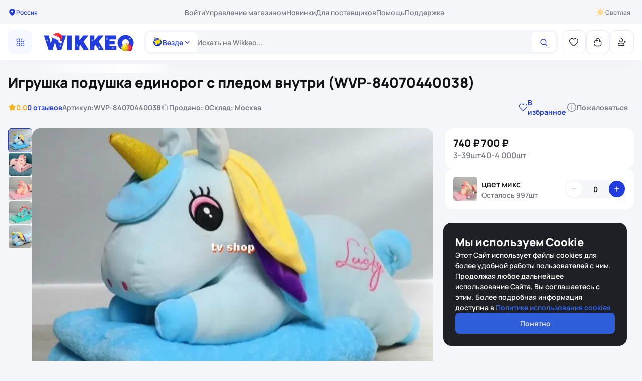

--- FILE ---
content_type: text/html; charset=utf-8
request_url: https://wikkeo.com/item/igruska-poduska-edinorog-s-pledom-vnutri-wvp-84070440038
body_size: 54987
content:
<!DOCTYPE html><html  lang="ru"><head> <!-- TUT DIFF NGINX --> <meta name="yandex-tableau-widget" content="logo=/assets/favicon/yandex-v2.png, color=#ffffff">
<link rel="apple-touch-icon" sizes="180x180" href="https://assets.cdn.s.wikkeo.ru/assets/favicon/apple-touch-icon.png?v=3">
<link rel="apple-touch-icon" sizes="152x152" href="https://assets.cdn.s.wikkeo.ru/assets/favicon/apple-touch-icon-152x152.png"
<link rel="apple-touch-icon-precomposed" sizes="152x152" href="https://assets.cdn.s.wikkeo.ru/assets/favicon/apple-touch-icon-152x152-precomposed.png">
<link rel="icon" type="image/png" sizes="32x32" href="https://assets.cdn.s.wikkeo.ru/assets/favicon/favicon-32x32.png?v=3">
<!-- <link rel="icon" type="image/png" sizes="192x192" href="https://assets.cdn.s.wikkeo.ru/assets/favicon/android-chrome-192x192.png?v=3"> -->
<link rel="icon" type="image/png" sizes="16x16" href="https://assets.cdn.s.wikkeo.ru/assets/favicon/favicon-16x16.png?v=3">
<link rel="manifest" href="https://assets.cdn.s.wikkeo.ru/assets/favicon/site.webmanifest?v=4">
<link rel="shortcut icon" href="https://assets.cdn.s.wikkeo.ru/assets/favicon/favicon.ico?v=3">
<meta name="apple-mobile-web-app-title" content="Wikkeo">
<meta name="application-name" content="Wikkeo"> <!-- TUT DIFF NGINX --><meta charset="utf-8">
<meta name="viewport" content="width=device-width, initial-scale=1, maximum-scale=1">
<title>Купить Игрушка подушка единорог с пледом внутри оптом от 700 рублей - маркетплейс Wikkeo (WVP-84070440038)</title>
<script src="/scripts/vkTag.js"></script>
<link rel="stylesheet" href="https://assets.cdn.s.wikkeo.ru/_nuxt/entry.CmXWrFhD.css" crossorigin>
<link rel="stylesheet" href="https://assets.cdn.s.wikkeo.ru/_nuxt/ui-kit.FaVvvMIP.css" crossorigin>
<link rel="stylesheet" href="https://assets.cdn.s.wikkeo.ru/_nuxt/wikkeo-chat-library.GN5wMUOl.css" crossorigin>
<link rel="stylesheet" href="https://assets.cdn.s.wikkeo.ru/_nuxt/_slug_.CShS7wTr.css" crossorigin>
<link rel="stylesheet" href="https://assets.cdn.s.wikkeo.ru/_nuxt/index.Dwdq0TDc.css" crossorigin>
<link rel="stylesheet" href="https://assets.cdn.s.wikkeo.ru/_nuxt/index.Dxk7T_1W.css" crossorigin>
<link rel="stylesheet" href="https://assets.cdn.s.wikkeo.ru/_nuxt/index.Dq7nHQ-T.css" crossorigin>
<link rel="stylesheet" href="https://assets.cdn.s.wikkeo.ru/_nuxt/index.ChanlQ1F.css" crossorigin>
<link rel="stylesheet" href="https://assets.cdn.s.wikkeo.ru/_nuxt/index.BoDA07Ur.css" crossorigin>
<link rel="stylesheet" href="https://assets.cdn.s.wikkeo.ru/_nuxt/index.BCckNOif.css" crossorigin>
<link rel="modulepreload" as="script" crossorigin href="https://assets.cdn.s.wikkeo.ru/_nuxt/KHTZ0g41.js">
<link rel="modulepreload" as="script" crossorigin href="https://assets.cdn.s.wikkeo.ru/_nuxt/C22lG-TT.js">
<link rel="modulepreload" as="script" crossorigin href="https://assets.cdn.s.wikkeo.ru/_nuxt/ByzyfThS.js">
<link rel="modulepreload" as="script" crossorigin href="https://assets.cdn.s.wikkeo.ru/_nuxt/BGeNz2VV.js">
<link rel="modulepreload" as="script" crossorigin href="https://assets.cdn.s.wikkeo.ru/_nuxt/CwfrTTk7.js">
<link rel="modulepreload" as="script" crossorigin href="https://assets.cdn.s.wikkeo.ru/_nuxt/BnLYzgQb.js">
<link rel="modulepreload" as="script" crossorigin href="https://assets.cdn.s.wikkeo.ru/_nuxt/GZLOcPd6.js">
<link rel="modulepreload" as="script" crossorigin href="https://assets.cdn.s.wikkeo.ru/_nuxt/Cjq3T-GD.js">
<link rel="modulepreload" as="script" crossorigin href="https://assets.cdn.s.wikkeo.ru/_nuxt/CjnyA5aR.js">
<link rel="modulepreload" as="script" crossorigin href="https://assets.cdn.s.wikkeo.ru/_nuxt/DLNEif7X.js">
<link rel="modulepreload" as="script" crossorigin href="https://assets.cdn.s.wikkeo.ru/_nuxt/s2iZgMEH.js">
<link rel="modulepreload" as="script" crossorigin href="https://assets.cdn.s.wikkeo.ru/_nuxt/DnuW2erW.js">
<link rel="modulepreload" as="script" crossorigin href="https://assets.cdn.s.wikkeo.ru/_nuxt/BjWMpnnx.js">
<link rel="modulepreload" as="script" crossorigin href="https://assets.cdn.s.wikkeo.ru/_nuxt/Da837iuT.js">
<link rel="modulepreload" as="script" crossorigin href="https://assets.cdn.s.wikkeo.ru/_nuxt/CEAX4OBS.js">
<link rel="modulepreload" as="script" crossorigin href="https://assets.cdn.s.wikkeo.ru/_nuxt/fvCvObfB.js">
<link rel="modulepreload" as="script" crossorigin href="https://assets.cdn.s.wikkeo.ru/_nuxt/Bbco_47q.js">
<link rel="modulepreload" as="script" crossorigin href="https://assets.cdn.s.wikkeo.ru/_nuxt/BZzZrY6E.js">
<link rel="modulepreload" as="script" crossorigin href="https://assets.cdn.s.wikkeo.ru/_nuxt/COS7okiX.js">
<link rel="modulepreload" as="script" crossorigin href="https://assets.cdn.s.wikkeo.ru/_nuxt/CS84j5Mb.js">
<link rel="modulepreload" as="script" crossorigin href="https://assets.cdn.s.wikkeo.ru/_nuxt/CmXJBLJC.js">
<link rel="modulepreload" as="script" crossorigin href="https://assets.cdn.s.wikkeo.ru/_nuxt/CS7Fxn0m.js">
<link rel="modulepreload" as="script" crossorigin href="https://assets.cdn.s.wikkeo.ru/_nuxt/BMqhEspp.js">
<link rel="modulepreload" as="script" crossorigin href="https://assets.cdn.s.wikkeo.ru/_nuxt/Dd2Vana0.js">
<link rel="modulepreload" as="script" crossorigin href="https://assets.cdn.s.wikkeo.ru/_nuxt/Cjtt0Ypy.js">
<link rel="modulepreload" as="script" crossorigin href="https://assets.cdn.s.wikkeo.ru/_nuxt/tCthH4mJ.js">
<link rel="modulepreload" as="script" crossorigin href="https://assets.cdn.s.wikkeo.ru/_nuxt/DJl5tCrr.js">
<script src="/scripts/darkMode.js" defer></script>
<link rel="prefetch" as="image" type="image/png" href="https://assets.cdn.s.wikkeo.ru/_nuxt/404.CPEvbw6p.png">
<link rel="prefetch" as="image" type="image/png" href="https://assets.cdn.s.wikkeo.ru/_nuxt/403.Q0Jlc-pw.png">
<link rel="prefetch" as="image" type="image/png" href="https://assets.cdn.s.wikkeo.ru/_nuxt/500.DkUSQ4zT.png">
<link rel="prefetch" as="script" crossorigin href="https://assets.cdn.s.wikkeo.ru/_nuxt/CK2PVt4z.js">
<link rel="prefetch" as="script" crossorigin href="https://assets.cdn.s.wikkeo.ru/_nuxt/Ds6U4ABG.js">
<link rel="prefetch" as="script" crossorigin href="https://assets.cdn.s.wikkeo.ru/_nuxt/Dsz4l3bK.js">
<link rel="prefetch" as="script" crossorigin href="https://assets.cdn.s.wikkeo.ru/_nuxt/BKO5Tqsv.js">
<link rel="prefetch" as="script" crossorigin href="https://assets.cdn.s.wikkeo.ru/_nuxt/CWtDMMbH.js">
<link rel="prefetch" as="script" crossorigin href="https://assets.cdn.s.wikkeo.ru/_nuxt/BNX-ZDLN.js">
<link rel="prefetch" as="script" crossorigin href="https://assets.cdn.s.wikkeo.ru/_nuxt/Dlx1cVTU.js">
<link rel="prefetch" as="script" crossorigin href="https://assets.cdn.s.wikkeo.ru/_nuxt/FBdKlT8k.js">
<link rel="prefetch" as="script" crossorigin href="https://assets.cdn.s.wikkeo.ru/_nuxt/0yHkpbMt.js">
<link rel="prefetch" as="script" crossorigin href="https://assets.cdn.s.wikkeo.ru/_nuxt/FFmxF6sQ.js">
<link rel="prefetch" as="script" crossorigin href="https://assets.cdn.s.wikkeo.ru/_nuxt/B9tiiit3.js">
<link rel="apple-touch-icon" sizes="180x180" href="https://assets.cdn.s.wikkeo.ru/head/favicon/apple-touch-icon-180x180.png?v=3">
<link rel="apple-touch-icon" sizes="152x152" href="https://assets.cdn.s.wikkeo.ru/head/favicon/apple-touch-icon-152x152.png?v=3">
<link rel="apple-touch-icon-precomposed" sizes="152x152" href="https://assets.cdn.s.wikkeo.ru/head/favicon/apple-touch-icon-152x152-precomposed.png?v=3">
<link rel="icon" type="image/png" sizes="32x32" href="https://assets.cdn.s.wikkeo.ru/head/favicon/favicon-32x32.png">
<link rel="icon" type="image/png" sizes="16x16" href="https://assets.cdn.s.wikkeo.ru/head/favicon/favicon-16x16.png">
<link rel="shortcut icon" href="https://assets.cdn.s.wikkeo.ru/head/favicon/favicon.ico?v=3">
<link rel="manifest" type="image/png" sizes="16x16" href="https://assets.cdn.s.wikkeo.ru/head/site.webmanifest?v=4">
<meta name="yandex-tableau-widget" content="logo=https://assets.cdn.s.wikkeo.ru/head/yandex-v2.png, color=#ffffff">
<meta name="apple-mobile-web-app-title" content="Wikkeo">
<meta name="application-name" content="Wikkeo">
<meta property="og:type" content="website">
<noscript><img src="https://vk.com/rtrg?p=VK-RTRG-1765048-1A8H9" style="position: fixed; left: -999px" alt="" /></noscript>
<noscript data-hid="yandex-metrika-noscript"><div><img src="https://mc.yandex.ru/watch/83511778" style="position:absolute; left:-9999px;" alt="" /></noscript>
<script data-hid="yandex-metrika">(function(m,e,t,r,i,k,a){m[i]=m[i]||function(){(m[i].a=m[i].a||[]).push(arguments)}; m[i].l=1*new Date(); for (var j = 0; j < document.scripts.length; j++) {if (document.scripts[j].src === r) { return; }} k=e.createElement(t),a=e.getElementsByTagName(t)[0],k.async=1,k.src=r,a.parentNode.insertBefore(k,a)}) (window, document, "script", "https://mc.yandex.ru/metrika/tag.js", "ym");</script>
<script data-hid="yandex-metrika-init">ym("83511778","init", {"accurateTrackBounce":true,"childIframe":true,"clickmap":true,"defer":false,"ecommerce":"dataLayer","trackHash":false,"trackLinks":true,"webvisor":true,"triggerEvent":false,"sendTitle":true});</script>
<meta name="robots" content="index, follow, max-image-preview:large, max-snippet:-1, max-video-preview:-1">
<meta name="description" content="Купить Игрушка подушка единорог с пледом внутри оптом от 700 рублей. Товары от поставщиков на Wikkeo с доставкой (WVP-84070440038)">
<script type="module" src="https://assets.cdn.s.wikkeo.ru/_nuxt/KHTZ0g41.js" crossorigin></script>
<meta name="twitter:card" content="summary_large_image">
<meta property="og:title" data-infer="" content="Купить Игрушка подушка единорог с пледом внутри оптом от 700 рублей - маркетплейс Wikkeo (WVP-84070440038)">
<meta property="og:description" data-infer="" content="Купить Игрушка подушка единорог с пледом внутри оптом от 700 рублей. Товары от поставщиков на Wikkeo с доставкой (WVP-84070440038)">
<link rel="canonical" href="https://wikkeo.com/item/igruska-poduska-edinorog-s-pledom-vnutri-wvp-84070440038">
<meta property="og:url" content="https://wikkeo.com/item/igruska-poduska-edinorog-s-pledom-vnutri-wvp-84070440038">
<meta property="og:site_name" content="Wikkeo">
<script id="unhead:payload" type="application/json">{"titleTemplate":"%s"}</script><script>"use strict";(()=>{const t=window,e=document.documentElement,c=["dark","light"],n=getStorageValue("localStorage","wik:Theme")||"light";let i=n==="system"?u():n;const r=e.getAttribute("data-color-mode-forced");r&&(i=r),l(i),t["__NUXT_COLOR_MODE__"]={preference:n,value:i,getColorScheme:u,addColorScheme:l,removeColorScheme:d};function l(o){const s=""+o+"",a="";e.classList?e.classList.add(s):e.className+=" "+s,a&&e.setAttribute("data-"+a,o)}function d(o){const s=""+o+"",a="";e.classList?e.classList.remove(s):e.className=e.className.replace(new RegExp(s,"g"),""),a&&e.removeAttribute("data-"+a)}function f(o){return t.matchMedia("(prefers-color-scheme"+o+")")}function u(){if(t.matchMedia&&f("").media!=="not all"){for(const o of c)if(f(":"+o).matches)return o}return"light"}})();function getStorageValue(t,e){switch(t){case"localStorage":return window.localStorage.getItem(e);case"sessionStorage":return window.sessionStorage.getItem(e);case"cookie":return getCookie(e);default:return null}}function getCookie(t){const c=("; "+window.document.cookie).split("; "+t+"=");if(c.length===2)return c.pop()?.split(";").shift()}</script></head><body><article id="app"><!--[--><span data-v-5edf067f></span><div class="wi-nuxt-error-boundary" data-v-5edf067f data-v-f943de19><!--[--><!--[--><!--[--><div class="wi-nuxt-error-boundary" data-v-c9957b30 data-v-39347941 data-v-f943de19><!--[--><!--[--><article class="main-layout" data-v-39347941><section class="main-layout__content" data-v-39347941><section style="" class="main-layout__header" data-v-39347941><!--[--><div class="wi-nuxt-error-boundary wi-product-page__header-mobile" style="display:none;" data-v-c9957b30 data-v-43d4c523 data-v-f943de19><!--[--><!--[--><section class="wi-static-wrapper-header_transparent-top wi-static-wrapper-header" data-v-43d4c523><div id="wiStaticWrapperHeader" class="wi-static-wrapper-header__content-wrapper" data-v-43d4c523><div class="wi-static-wrapper-header__content wi-custom-container" data-v-43d4c523><!--[--><div class="wi-product-page__header-mobile-content" data-v-c9957b30><button class="wi-product-page__header-mobile-button wi-product-page__header-mobile-button__back" data-v-c9957b30><svg xmlns="http://www.w3.org/2000/svg" width="24" height="24" viewBox="0 0 24 24" fill="none" data-v-c9957b30><path d="M13.4697 8.53033C13.1768 8.23744 13.1768 7.76256 13.4697 7.46967C13.7626 7.17678 14.2374 7.17678 14.5303 7.46967L18.5303 11.4697C18.8232 11.7626 18.8232 12.2374 18.5303 12.5303L14.5303 16.5303C14.2374 16.8232 13.7626 16.8232 13.4697 16.5303C13.1768 16.2374 13.1768 15.7626 13.4697 15.4697L16.1893 12.75H6.5C6.08579 12.75 5.75 12.4142 5.75 12C5.75 11.5858 6.08579 11.25 6.5 11.25H16.1893L13.4697 8.53033Z" fill="currentColor"></path></svg></button><div class="wi-product-page__header-mobile-product-name-wrapper" data-v-c9957b30><span class="wi-product-page__header-mobile-product-name" data-v-c9957b30>Игрушка подушка единорог с пледом внутри</span></div><div class="wi-product-page__header-mobile-button wi-product-page__header-mobile-button__cart" data-v-c9957b30><div class="wi-mobile-control-cart" data-v-c9957b30 data-v-d9cfdcc8><div class="wi-mobile-control-wrapper wi-mobile-control-wrapper_variant-default" data-v-d9cfdcc8 data-v-6bad80bb><div class="wi-mobile-control-wrapper__icon-wrapper" data-v-6bad80bb><span style="display:none;" class="wi-mobile-control-wrapper__icon-wrapper-counter wi-flex-content-center" data-v-6bad80bb>0</span><!--[--><svg xmlns="http://www.w3.org/2000/svg" width="20" height="20" viewBox="0 0 20 20" fill="none" style="" data-v-d9cfdcc8><path d="M2.63301 11.0415C2.63301 11.4281 2.94641 11.7415 3.33301 11.7415C3.71961 11.7415 4.03301 11.4281 4.03301 11.0415H2.63301ZM4.03301 13.9582C4.03301 13.5716 3.71961 13.2582 3.33301 13.2582C2.94641 13.2582 2.63301 13.5716 2.63301 13.9582H4.03301ZM10.4163 7.3665C10.8029 7.3665 11.1163 7.0531 11.1163 6.6665C11.1163 6.2799 10.8029 5.9665 10.4163 5.9665V7.3665ZM15.9663 9.99984V14.1665H17.3663V9.99984H15.9663ZM13.333 16.7998H6.66634V18.1998H13.333V16.7998ZM4.03301 11.0415V9.99984H2.63301V11.0415H4.03301ZM4.03301 14.1665V13.9582H2.63301V14.1665H4.03301ZM6.66634 7.3665H10.4163V5.9665H6.66634V7.3665ZM6.66634 16.7998C5.21199 16.7998 4.03301 15.6209 4.03301 14.1665H2.63301C2.63301 16.3941 4.43879 18.1998 6.66634 18.1998V16.7998ZM15.9663 14.1665C15.9663 15.6209 14.7874 16.7998 13.333 16.7998V18.1998C15.5606 18.1998 17.3663 16.3941 17.3663 14.1665H15.9663ZM17.3663 9.99984C17.3663 7.77229 15.5606 5.9665 13.333 5.9665V7.3665C14.7874 7.3665 15.9663 8.54549 15.9663 9.99984H17.3663ZM4.03301 9.99984C4.03301 8.54549 5.21199 7.3665 6.66634 7.3665V5.9665C4.43879 5.9665 2.63301 7.77229 2.63301 9.99984H4.03301Z" fill="currentColor"></path><path d="M13.3327 8.33333V5.83333C13.3327 3.99238 11.8403 2.5 9.99935 2.5V2.5C8.1584 2.5 6.66602 3.99239 6.66602 5.83333L6.66602 8.33333" stroke="currentColor" stroke-width="1.4" stroke-linecap="round"></path></svg><svg width="24" height="24" viewBox="0 0 24 24" fill="none" xmlns="http://www.w3.org/2000/svg" style="display:none;" data-v-d9cfdcc8><path d="M3.99976 13.25V12C3.99976 9.79086 5.79062 8 7.99976 8L10.5 8M3.99976 16.75V17.0001C3.99976 19.2092 5.79058 21 7.99969 21.0001L15.9999 21.0002C18.2091 21.0002 20 19.2093 20 17.0002V13.625" stroke="currentColor" stroke-width="1.5" stroke-linecap="round"></path><path d="M7.99976 10L7.99976 5.50024C7.99976 4.1194 9.11915 3 10.5 3V3" stroke="currentColor" stroke-width="1.5" stroke-linecap="round"></path></svg><!--]--></div></div></div></div><button class="wi-product-page__header-mobile-button wi-product-page__header-mobile-button__shared" data-v-c9957b30><svg xmlns="http://www.w3.org/2000/svg" width="24" height="24" viewBox="0 0 24 24" fill="none" class="wi-image-container" data-v-c9957b30><path d="M19.7539 11C20.1336 11 20.4474 11.2822 20.4971 11.6482L20.5039 11.75V18.7509C20.5039 20.4839 19.1475 21.9001 17.4383 21.9957L17.2539 22.0009H6.25391C4.52087 22.0009 3.10466 20.6444 3.00905 18.9353L3.00391 18.7509V11.75C3.00391 11.3358 3.33969 11 3.75391 11C4.1336 11 4.4474 11.2822 4.49706 11.6482L4.50391 11.75V18.7509C4.50391 19.669 5.21102 20.4221 6.11038 20.4951L6.25391 20.5009H17.2539C18.1721 20.5009 18.9251 19.7938 18.9981 18.8944L19.0039 18.7509V11.75C19.0039 11.3358 19.3397 11 19.7539 11ZM6.2193 7.2163L11.2155 2.21969C11.4817 1.95356 11.898 1.9292 12.1917 2.14672L12.2758 2.21923L17.2806 7.21585C17.5738 7.5085 17.5742 7.98337 17.2815 8.27651C17.0155 8.54299 16.5988 8.56754 16.305 8.34993L16.2208 8.27738L12.4979 4.561L12.4988 16.2549C12.4988 16.6346 12.2166 16.9484 11.8506 16.9981L11.7488 17.0049C11.3691 17.0049 11.0553 16.7228 11.0056 16.3567L10.9988 16.2549L10.9979 4.558L7.28 8.27692C7.01375 8.5432 6.59708 8.56742 6.30346 8.34958L6.21934 8.27696C5.95307 8.01071 5.92884 7.59404 6.14669 7.30042L6.2193 7.2163L11.2155 2.21969L6.2193 7.2163Z" fill="currentColor"></path></svg></button></div><!--]--></div></div></section><!--]--><!--]--></div><div class="wi-nuxt-error-boundary" style="" data-v-c9957b30 data-v-eaccbcc7 data-v-f943de19><!--[--><!--[--><header class="wi-common-header" data-v-eaccbcc7><div style="" class="wi-content wi-desktop-version" data-v-eaccbcc7><div class="wi-nuxt-error-boundary" data-v-eaccbcc7 data-v-4ba0e46c data-v-f943de19><!--[--><!--[--><section id="wiNavigationHeader" class="wi-header-navigation" data-v-4ba0e46c><div class="wi-header-navigation__body wi-custom-container" data-v-4ba0e46c><div class="wi-user-geo-location" data-v-4ba0e46c data-v-857111d6><div class="wi-user-geo-location__icon-wrapper" data-v-857111d6><svg xmlns="http://www.w3.org/2000/svg" width="16" height="16" viewBox="0 0 16 16" fill="none" class="wi-image-container" data-v-857111d6><path fill-rule="evenodd" clip-rule="evenodd" d="M2.16602 6.94453C2.16602 3.74862 4.78264 1.16675 7.99935 1.16675C11.2161 1.16675 13.8327 3.74862 13.8327 6.94453C13.8327 8.93221 12.6735 10.894 11.4451 12.322C10.8234 13.0447 10.1635 13.6547 9.58152 14.0886C9.29098 14.3052 9.01172 14.484 8.75966 14.6109C8.52336 14.7299 8.25351 14.8334 7.99935 14.8334C7.74519 14.8334 7.47534 14.7299 7.23904 14.6109C6.98698 14.484 6.70772 14.3052 6.41718 14.0886C5.83516 13.6547 5.17532 13.0447 4.55364 12.322C3.32516 10.894 2.16602 8.93221 2.16602 6.94453ZM7.99951 8.66679C6.89494 8.66679 5.99951 7.77136 5.99951 6.66679C5.99951 5.56222 6.89494 4.66679 7.99951 4.66679C9.10408 4.66679 9.99951 5.56222 9.99951 6.66679C9.99951 7.77136 9.10408 8.66679 7.99951 8.66679Z" fill="currentColor"></path></svg></div><span class="wi-user-geo-location__text" data-v-857111d6>Россия</span></div><nav class="wi-header-navigation__nav" data-v-4ba0e46c><!--[--><!--[--><li class="wi-header-navigation-item" data-v-4ba0e46c data-v-823d793d><a href="/user/login" class="wi-header-navigation-item__link" data-testid="header-menu-sighIn" data-v-823d793d>Войти</a></li><!--]--><!--]--><!--[--><li class="wi-header-navigation-item" data-v-4ba0e46c data-v-823d793d><a href="https://seller.wikkeo.com/login?reffer=home_page&amp;hardcode=false" rel="noopener noreferrer" target="_blank" data-testid="header-menu-shopManagement" class="wi-header-navigation-item__link" data-v-823d793d>Управление магазином</a></li><li class="wi-header-navigation-item" data-v-4ba0e46c data-v-823d793d><a href="/new_products" class="wi-header-navigation-item__link" data-testid="header-menu-newItems" data-v-823d793d>Новинки</a></li><li class="wi-header-navigation-item" data-v-4ba0e46c data-v-823d793d><a href="/for-vendors" class="wi-header-navigation-item__link" data-testid="header-menu-forSuppliers" data-v-823d793d>Для поставщиков</a></li><li class="wi-header-navigation-item" data-v-4ba0e46c data-v-823d793d><a href="https://help.wikkeo.com" rel="noopener noreferrer" data-testid="header-menu-help" class="wi-header-navigation-item__link" data-v-823d793d>Помощь</a></li><li class="wi-header-navigation-item" data-v-4ba0e46c data-v-823d793d><span class="wi-header-navigation-item__link" data-v-823d793d>Поддержка</span></li><!--]--></nav><button class="wi-theme-button" data-v-4ba0e46c data-v-393532cf><div class="wi-theme-button__icon-wrapper" data-v-393532cf><svg xmlns="http://www.w3.org/2000/svg" width="16" height="16" viewBox="0 0 16 16" fill="none" class="wi-image-container wi-theme-button__icon_dark" data-v-393532cf><path d="M12.1894 11.3598C12.6364 11.3288 12.9743 11.811 12.6769 12.146C11.5319 13.4368 9.861 14.25 8 14.25C4.54825 14.25 1.75 11.4518 1.75 8.00002C1.75 5.55052 3.15912 3.43002 5.211 2.40527C5.61187 2.20502 5.98875 2.65677 5.84225 3.08014C5.61496 3.73792 5.49928 4.42908 5.5 5.12502C5.5 8.57677 8.29825 11.375 11.75 11.375C11.8978 11.375 12.0442 11.3699 12.1894 11.3598Z" fill="currentColor"></path><path d="M8.74924 6.42212C8.82496 6.38662 8.88665 6.32683 8.92449 6.25224L9.38949 5.33574C9.53299 5.05274 9.94124 5.06487 10.0677 5.35574L10.4487 6.23199C10.4866 6.319 10.5561 6.38842 10.6431 6.42624L11.4591 6.78112C11.7597 6.91187 11.7597 7.33812 11.4591 7.46887L10.6431 7.82374C10.5561 7.8616 10.4866 7.93106 10.4487 8.01812L10.0677 8.89412C9.94124 9.18512 9.53299 9.19724 9.38949 8.91424L8.92449 7.99774C8.88667 7.92311 8.82498 7.86327 8.74924 7.82774L7.97424 7.46449C7.68649 7.32962 7.68649 6.92037 7.97424 6.78549L8.74924 6.42212Z" fill="currentColor"></path></svg><svg xmlns="http://www.w3.org/2000/svg" width="20" height="20" viewBox="0 0 20 20" fill="none" class="wi-image-container wi-theme-button__icon_light" data-v-393532cf><path d="M19 9.199H18.02C17.467 9.199 17.02 9.558 17.02 10C17.02 10.441 17.467 10.799 18.02 10.799H19C19.552 10.799 20 10.442 20 10C20 9.559 19.551 9.199 19 9.199ZM10 4.5C9.2771 4.49776 8.56089 4.63848 7.89259 4.91409C7.22428 5.1897 6.61708 5.59474 6.10591 6.10591C5.59474 6.61708 5.1897 7.22428 4.91409 7.89259C4.63848 8.56089 4.49776 9.2771 4.5 10C4.5 13.051 6.949 15.5 10 15.5C13.05 15.5 15.5 13.051 15.5 10C15.5 6.949 13.049 4.5 10 4.5ZM10 14C7.789 14 6 12.209 6 10C6 7.789 7.789 6 10 6C11.0609 6 12.0783 6.42143 12.8284 7.17157C13.5786 7.92172 14 8.93913 14 10C14 11.0609 13.5786 12.0783 12.8284 12.8284C12.0783 13.5786 11.0609 14 10 14ZM3 10C3 9.559 2.551 9.199 2 9.199H1C0.447 9.199 0 9.558 0 10C0 10.441 0.447 10.799 1 10.799H2C2.551 10.799 3 10.441 3 10ZM10 3C10.441 3 10.799 2.553 10.799 2V1C10.799 0.447 10.441 0 10 0C9.558 0 9.199 0.447 9.199 1V2C9.199 2.553 9.558 3 10 3ZM10 17C9.558 17 9.199 17.447 9.199 18V19C9.199 19.553 9.558 20 10 20C10.441 20 10.799 19.553 10.799 19V18C10.799 17.447 10.441 17 10 17ZM17.365 3.766C17.756 3.375 17.819 2.805 17.507 2.493C17.195 2.181 16.624 2.245 16.235 2.636L15.535 3.335C15.144 3.726 15.081 4.296 15.393 4.608C15.705 4.92 16.276 4.856 16.666 4.465L17.365 3.766ZM3.334 15.533L2.634 16.234C2.243 16.625 2.18 17.193 2.492 17.505C2.804 17.817 3.375 17.755 3.764 17.364L4.464 16.665C4.855 16.274 4.918 15.704 4.606 15.391C4.294 15.078 3.723 15.144 3.334 15.533ZM3.765 2.635C3.375 2.244 2.804 2.18 2.492 2.492C2.18 2.804 2.244 3.375 2.633 3.766L3.333 4.465C3.724 4.856 4.293 4.92 4.605 4.608C4.917 4.296 4.854 3.725 4.464 3.335L3.765 2.635ZM15.534 16.666L16.234 17.365C16.625 17.756 17.194 17.818 17.506 17.508C17.818 17.196 17.755 16.625 17.364 16.235L16.665 15.536C16.274 15.145 15.704 15.081 15.391 15.393C15.078 15.705 15.143 16.275 15.534 16.666Z" fill="currentColor"></path><path d="M10 14C7.789 14 6 12.209 6 10C6 7.789 7.789 6 10 6C11.0609 6 12.0783 6.42143 12.8284 7.17157C13.5786 7.92172 14 8.93913 14 10C14 11.0609 13.5786 12.0783 12.8284 12.8284C12.0783 13.5786 11.0609 14 10 14Z" fill="currentColor"></path></svg></div><span class="wi-theme-button__text wi-theme-button__text_dark" data-v-393532cf>Темная</span><span class="wi-theme-button__text wi-theme-button__text_light" data-v-393532cf>Светлая</span></button></div></section><!--]--><!--]--></div></div><div class="wi-nuxt-error-boundary" data-v-eaccbcc7 data-v-43d4c523 data-v-f943de19><!--[--><!--[--><section class="wi-static-wrapper-header" data-v-43d4c523><div id="wiStaticWrapperHeader" class="wi-static-wrapper-header__content-wrapper" data-v-43d4c523><div class="wi-static-wrapper-header__content wi-custom-container" data-v-43d4c523><!--[--><div class="wi-common-header__content" data-v-eaccbcc7><div style="" class="wi-common-header__block wi-common-header__block-category wi-desktop-version" data-v-eaccbcc7><div class="wi-nuxt-error-boundary" data-v-eaccbcc7 data-v-e6b9f014 data-v-f943de19><!--[--><!--[--><div class="wi-category-block" data-v-e6b9f014><div class="wi-desktop-version wi-content" data-v-e6b9f014><div class="wi-nuxt-error-boundary" data-v-e6b9f014 data-v-a25e4314 data-v-f943de19><!--[--><!--[--><div class="wi-categories-block-desktop" data-v-a25e4314><button data-testid="header-desktop-categories" class="wi-categories-block-desktop__button wi-flex-content-center" data-v-a25e4314><div style="" class="wi-categories-block-desktop__button-wrapper-icon wi-flex-content-center" data-v-a25e4314><svg xmlns="http://www.w3.org/2000/svg" width="20" height="20" viewBox="0 0 20 20" fill="none" class="wi-image-container" data-v-a25e4314><rect x="3.33398" y="3.33325" width="5.83333" height="5.83333" rx="2.08333" stroke="currentColor" stroke-width="1.25"></rect><rect x="3.33398" y="11.6665" width="5.83333" height="5.83333" rx="2.08333" stroke="currentColor" stroke-width="1.25"></rect><path d="M14.5846 3.33325H13.7513C12.6007 3.33325 11.668 4.26599 11.668 5.41659V7.08325C11.668 8.23385 12.6007 9.16659 13.7513 9.16659H15.418C16.5686 9.16659 17.5013 8.23385 17.5013 7.08325V6.24992" stroke="currentColor" stroke-width="1.25" stroke-linecap="round"></path><rect x="11.668" y="11.6665" width="5.83333" height="5.83333" rx="2.08333" stroke="currentColor" stroke-width="1.25"></rect></svg></div><div style="display:none;" class="wi-categories-block-desktop__button-wrapper-icon wi-categories-block-desktop__button-wrapper-icon_open wi-flex-content-center" data-v-a25e4314><svg width="20" height="20" viewBox="0 0 20 20" fill="none" xmlns="http://www.w3.org/2000/svg" class="wi-image-container" data-v-a25e4314><path d="M6.00002 14L14 6" stroke="currentColor" stroke-width="1.2" stroke-linecap="round"></path><path d="M6.00002 6.00002L14 14" stroke="currentColor" stroke-width="1.2" stroke-linecap="round"></path></svg></div></button><a href="/" class="wi-categories-block-desktop__logo-name" data-testid="header-desktop-logo" data-v-a25e4314><svg width="182" height="38" viewBox="0 0 182 38" fill="none" xmlns="http://www.w3.org/2000/svg" class="wi-logo-name-new-year wi-image-container" data-v-a25e4314><path d="M10.7656 34.4736L1.44531 5.57922H11.1708L15.0205 21.4711H15.2231L19.6807 5.57922H26.9748L31.4323 21.4711H31.6349L35.4846 5.57922H45.2101L35.8898 34.4736H27.9879L23.4087 19.2008H23.2467L18.6676 34.4736H10.7656Z" fill="currentColor"></path><path d="M47.8438 34.4735V5.57913H56.9614V34.4735H47.8438Z" fill="currentColor"></path><path d="M93.2305 34.4735V5.57913H102.348V15.4858L110.25 5.57913H120.381L110.858 17.5496L121.191 34.4735H110.858L104.78 24.5668L102.348 27.4563V34.4735H93.2305Z" fill="currentColor"></path><path d="M99.6147 16.5702C99.7478 16.5702 99.8771 16.5013 99.9484 16.3777C100.055 16.1937 99.9916 15.9583 99.8076 15.8521L98.9622 15.364L99.8074 14.8761C99.9916 14.7697 100.055 14.5344 99.9484 14.3503C99.8421 14.1662 99.6067 14.103 99.4225 14.2094L98.5774 14.6975V13.7214C98.5774 13.5089 98.405 13.3365 98.1924 13.3365C97.9798 13.3365 97.8075 13.5089 97.8075 13.7214V14.6975L96.9623 14.2094C96.7782 14.103 96.5429 14.1662 96.4367 14.3503C96.3303 14.5344 96.3933 14.7697 96.5775 14.8761L97.4228 15.364L96.5776 15.8521C96.3935 15.9583 96.3304 16.1936 96.4367 16.3777C96.5079 16.5013 96.6374 16.5702 96.7704 16.5702C96.8356 16.5702 96.9018 16.5537 96.9625 16.5185L97.8077 16.0306V17.0066C97.8077 17.2191 97.9798 17.3915 98.1925 17.3915C98.4052 17.3915 98.5774 17.2191 98.5774 17.0066V16.0305L99.4227 16.5185C99.4832 16.5537 99.5494 16.5702 99.6147 16.5702Z" fill="#91CEFB"></path><path d="M63.0391 34.4735V5.57913H72.1568V15.4858L80.0588 5.57913H90.1895L80.6666 17.5496L91 34.4735H80.6666L74.5882 24.5668L72.1568 27.4563V34.4735H63.0391Z" fill="currentColor"></path><path d="M123.422 34.4735V5.57913H145.912V13.2155H132.54V16.7241H142.67V23.3285H132.54V26.8371H146.317V34.4735H123.422Z" fill="currentColor"></path><path d="M179.5 16.0264C178.829 15.6568 179.004 14.9255 178.278 14.8865C176.628 14.7979 174.978 15.533 173.965 16.9498C173.62 17.4322 173.38 17.9708 173.219 18.5397C173.035 19.1889 172.912 19.885 172.457 20.4102C172.043 20.8863 171.459 21.1801 170.882 21.4082C170.235 21.6641 169.56 21.8912 168.87 21.9922C167.668 22.168 166.121 21.8041 165.678 20.5144C165.233 19.2193 166.358 17.9088 167.375 17.2602C167.919 16.9134 168.549 16.7083 169.197 16.8119C169.703 16.8931 170.164 17.1325 170.594 17.4012C171.473 17.9494 172.289 18.6872 173.322 18.9298C173.936 19.074 174.609 19.0227 175.076 18.5574C175.472 18.162 175.645 17.5898 175.699 17.0454C175.779 16.236 175.56 15.4084 175.739 14.6059C175.885 13.9589 176.397 13.2842 177.124 13.352C177.329 13.3712 177.328 13.0507 177.124 13.0314C176.579 12.9807 176.107 13.2847 175.794 13.7137C175.406 14.2474 175.337 14.8971 175.353 15.5393C175.37 16.2242 175.474 16.922 175.268 17.5904C175.06 18.2662 174.561 18.7171 173.828 18.6824C172.676 18.6274 171.741 17.7501 170.817 17.1629C169.855 16.5517 168.803 16.2328 167.71 16.7163C166.613 17.2009 165.523 18.2913 165.302 19.5036C165.09 20.6704 165.826 21.6684 166.876 22.1071C168.176 22.6499 169.639 22.2299 170.89 21.7475C171.45 21.5311 172.006 21.2704 172.457 20.8654C172.942 20.43 173.19 19.8535 173.363 19.237C173.564 18.5189 173.749 17.8356 174.173 17.21C174.57 16.6239 175.104 16.1297 175.718 15.7776C176.5 15.3294 177.396 15.1405 178.278 15.1986C178.96 15.2434 178.733 15.9687 179.339 16.3026C179.519 16.402 179.681 16.1258 179.5 16.0264Z" fill="#534741"></path><path d="M153.106 30.8621C150.067 27.9043 148.547 24.2925 148.547 20.0267C148.547 15.7616 150.067 12.1497 153.106 9.19129C156.145 6.23352 159.96 4.75394 164.553 4.75394C169.146 4.75394 172.962 6.23352 176.001 9.19129C179.04 12.1497 180.56 15.7616 180.56 20.0267C180.56 24.2925 179.04 27.9043 176.001 30.8621C172.962 33.8206 169.146 35.2994 164.553 35.2994C159.96 35.2994 156.145 33.8206 153.106 30.8621ZM159.65 15.0321C158.326 16.3808 157.665 18.0454 157.665 20.0267C157.665 22.0081 158.326 23.6734 159.65 25.0213C160.974 26.3699 162.608 27.0439 164.553 27.0439C166.499 27.0439 168.133 26.3699 169.457 25.0213C170.78 23.6734 171.442 22.0081 171.442 20.0267C171.442 18.0454 170.78 16.3807 169.457 15.0321C168.133 13.6841 166.499 13.0095 164.553 13.0095C162.608 13.0095 160.974 13.6841 159.65 15.0321Z" fill="currentColor"></path><g clip-path="url(#clip0_1_110)"><path d="M169.76 23.1729C169.522 23.1729 169.29 23.101 169.09 22.9634C168.829 22.7841 168.654 22.5133 168.597 22.202C168.479 21.5592 168.905 20.9398 169.548 20.8217C169.86 20.7643 170.175 20.8317 170.436 21.0116C170.696 21.1915 170.871 21.4617 170.929 21.7731C170.986 22.0844 170.919 22.3997 170.739 22.6604C170.559 22.9211 170.289 23.096 169.977 23.1534C169.905 23.1667 169.832 23.1734 169.76 23.1734V23.1729ZM169.764 21.0801C169.709 21.0801 169.654 21.0851 169.598 21.0952C169.36 21.1392 169.153 21.2729 169.016 21.4723C168.878 21.6717 168.827 21.9129 168.87 22.1507C168.914 22.3886 169.048 22.5958 169.248 22.7334C169.447 22.8709 169.688 22.9222 169.926 22.8787C170.164 22.8347 170.371 22.7011 170.509 22.5016C170.646 22.3022 170.697 22.061 170.654 21.8232C170.61 21.5848 170.476 21.3781 170.277 21.2405C170.124 21.1353 169.946 21.0801 169.764 21.0801Z" fill="#835814"></path><path d="M169.283 22.6835L169.77 25.3288L169.035 25.4642L168.647 23.3581C168.592 23.0595 168.789 22.7743 169.087 22.7192L169.283 22.683V22.6835Z" fill="#EFCA2A"></path><path d="M170.754 22.4223L171.239 25.0593L169.769 25.3294L169.282 22.6841L170.654 22.4318C170.688 22.4257 170.72 22.4223 170.754 22.4223Z" fill="#E29B07"></path><path d="M171.293 22.8719L171.68 24.978L171.239 25.0593L170.754 22.4223C171.014 22.4229 171.244 22.6073 171.293 22.8719Z" fill="#DA7600"></path><path d="M177.802 29.2791C178.462 32.8647 176.091 36.3054 172.505 36.9649C170.243 37.381 168.038 36.5912 166.554 35.0493C167.705 35.5406 169.008 35.71 170.331 35.4666C173.917 34.807 176.288 31.3658 175.629 27.7808C175.385 26.4573 174.763 25.2998 173.894 24.3991C175.863 25.2374 177.387 27.0165 177.803 29.2791H177.802Z" fill="#E00C1E"></path><path d="M173.894 24.3993C172.743 23.908 171.44 23.7387 170.116 23.9821C166.531 24.6416 164.16 28.0829 164.819 31.6679C165.063 32.9914 165.685 34.1489 166.554 35.0496C167.705 35.5409 169.008 35.7102 170.331 35.4668C173.917 34.8073 176.288 31.366 175.629 27.781C175.385 26.4575 174.763 25.3 173.894 24.3993ZM169.83 32.3731C167.983 32.7129 166.211 31.4913 165.871 29.6442C165.531 27.7971 166.753 26.0247 168.6 25.6849C170.447 25.3451 172.219 26.5667 172.559 28.4138C172.899 30.2608 171.677 32.0333 169.83 32.3731Z" fill="#FB3748"></path><path d="M169.215 32.4291C171.092 32.4291 172.615 30.9068 172.615 29.029C172.615 27.1512 171.092 25.629 169.215 25.629C167.337 25.629 165.815 27.1512 165.815 29.029C165.815 30.9068 167.337 32.4291 169.215 32.4291Z" fill="#FF5261"></path><path d="M166.8 23.6552C166.601 23.6552 166.405 23.6045 166.226 23.5053C165.655 23.1878 165.449 22.4648 165.766 21.8933C166.083 21.3218 166.806 21.1157 167.378 21.4327C167.949 21.7502 168.155 22.4732 167.839 23.0447C167.685 23.3215 167.432 23.5215 167.128 23.6089C167.02 23.6396 166.91 23.6552 166.8 23.6552ZM166.803 21.5619C166.719 21.5619 166.635 21.5736 166.552 21.597C166.32 21.6633 166.126 21.817 166.009 22.0287C165.891 22.2403 165.863 22.4854 165.93 22.7183C165.996 22.9511 166.15 23.1444 166.361 23.2619C166.573 23.3795 166.818 23.4079 167.051 23.341C167.284 23.2747 167.477 23.121 167.595 22.9093C167.837 22.4721 167.679 21.9189 167.242 21.6761C167.106 21.6003 166.956 21.5613 166.804 21.5613L166.803 21.5619Z" fill="#835814"></path><path d="M165.989 22.7011L164.683 25.0523L164.03 24.6892L165.07 22.817C165.217 22.5519 165.55 22.4566 165.815 22.6042L165.989 22.7006V22.7011Z" fill="#EFCA2A"></path><path d="M167.291 23.4348L165.989 25.7782L164.683 25.0524L165.989 22.7012L167.208 23.3786C167.238 23.3953 167.265 23.4137 167.291 23.4348H167.291Z" fill="#E29B07"></path><path d="M167.421 24.1244L166.381 25.9966L165.988 25.7788L167.291 23.4354C167.491 23.6014 167.551 23.8893 167.421 24.125V24.1244Z" fill="#DA7600"></path><path d="M168.372 33.2096C166.601 36.3963 162.583 37.5444 159.396 35.7736C157.385 34.6562 156.186 32.6442 156.021 30.5108C156.596 31.6216 157.494 32.5813 158.671 33.2352C161.858 35.006 165.876 33.858 167.647 30.6713C168.3 29.4954 168.556 28.2059 168.458 26.9582C169.445 28.857 169.489 31.1988 168.372 33.2096Z" fill="#D4B400"></path><path d="M168.457 26.9583C167.881 25.8476 166.983 24.8878 165.807 24.2339C162.62 22.4631 158.602 23.6112 156.831 26.7979C156.178 27.9743 155.923 29.2638 156.02 30.511C156.596 31.6217 157.494 32.5814 158.67 33.2354C161.857 35.0062 165.875 33.8581 167.646 30.6714C168.3 29.4955 168.555 28.206 168.458 26.9583H168.457ZM160.251 30.5283C158.609 29.6159 158.018 27.546 158.93 25.9044C159.842 24.2629 161.912 23.6713 163.554 24.5837C165.195 25.4961 165.787 27.566 164.874 29.2076C163.962 30.8491 161.892 31.4407 160.251 30.5283Z" fill="#EED400"></path><path d="M161.902 30.9558C163.78 30.9558 165.302 29.4336 165.302 27.5558C165.302 25.678 163.78 24.1557 161.902 24.1557C160.024 24.1557 158.502 25.678 158.502 27.5558C158.502 29.4336 160.024 30.9558 161.902 30.9558Z" fill="#FFEA3D"></path></g><path d="M33.9838 13.7515C33.803 14.1165 33.5996 14.5066 33.4045 14.9249C33.2154 15.331 33.0321 15.6672 32.83 15.9239C32.6158 16.1949 32.3798 16.3776 32.0917 16.4592C31.3353 16.6748 30.2186 16.2014 28.1911 14.8361C24.6609 12.4586 19.4358 10.7136 17.1505 9.99359C14.8653 9.27361 16.0831 6.96512 16.9114 5.2445C17.5216 3.97668 18.5909 4.05377 19.111 4.18276C19.2969 4.22866 19.4128 4.28073 19.4128 4.28073L23.0871 5.63858C29.0847 7.71171 31.4541 9.42366 33.44 10.5272C33.5787 10.6042 33.7018 10.6821 33.8116 10.7617C34.0096 10.9052 34.1626 11.0532 34.2759 11.2056C34.8077 11.919 34.4841 12.7404 33.9838 13.7515Z" fill="white"></path><path d="M36.5463 20.0864C35.9898 20.887 35.7474 21.1101 34.0636 21.2019C32.3792 21.2943 30.7612 18.7963 31.5988 17.1513C31.7399 16.8744 31.9089 16.6465 32.0923 16.459C32.3804 16.3774 32.6164 16.1947 32.8305 15.9237C33.2461 15.7154 33.6514 15.6362 33.9231 15.6071C34.0459 16.2373 34.3929 16.4649 34.9875 16.1939C35.1202 16.1335 35.243 16.049 35.3586 15.9421C35.5818 16.0701 35.8414 16.2431 36.1395 16.4758C37.4613 17.5072 37.1027 19.2858 36.5463 20.0864Z" fill="white"></path><path d="M37.7175 8.64994C36.7634 12.3933 36.3522 15.0178 35.3582 15.9412C35.2427 16.0486 35.1199 16.1331 34.9872 16.193C34.3925 16.4635 34.0455 16.2359 33.9228 15.6062C33.8383 15.1699 33.8612 14.5411 33.9841 13.7509C34.4844 12.7398 34.808 11.9184 34.2763 11.205C34.2198 10.5944 34.1554 9.81538 34.1724 9.58843C34.1724 9.58843 33.9269 9.99461 33.8119 10.7611C33.7021 10.6815 33.5791 10.6036 33.4403 10.5266C31.4544 9.42303 29.085 7.71107 23.0874 5.63794L19.4131 4.28009C19.4131 4.28009 19.2972 4.22754 19.1113 4.18212C20.2137 3.3107 22.3441 1.7999 24.6462 1.091C27.9875 0.0622577 30.4373 -1.01054 32.477 1.78209C32.477 1.78209 38.782 4.47251 37.7176 8.65043L37.7175 8.64994Z" fill="#FB3748"></path><path d="M32.3923 16.3267C32.2983 16.3839 32.1987 16.4278 32.0926 16.4583C31.7778 16.5481 31.4007 16.5184 30.9219 16.355C30.2494 16.126 29.3763 15.6325 28.1919 14.8352C24.6617 12.4577 19.4366 10.7127 17.1514 9.9927C15.6623 9.52366 15.6609 8.38032 16.0691 7.16466C16.1031 7.8424 16.3556 8.55214 17.1673 8.87297C18.95 9.57818 24.9341 11.229 28.753 14.0721C29.7084 14.7833 30.4895 15.2986 31.1244 15.6719C31.6381 15.974 32.0556 16.183 32.3923 16.3267Z" fill="#ACA8E0"></path><path d="M36.4304 20.2499C35.9477 20.9176 35.6264 21.1152 34.0636 21.201C32.5116 21.286 31.0157 19.1716 31.4458 17.5521C31.4823 17.4144 31.5331 17.2798 31.5988 17.1504C31.74 16.8735 31.909 16.6456 32.0924 16.4581C32.1991 16.4281 32.2981 16.3837 32.3921 16.3265C32.5519 16.229 32.6957 16.0934 32.8306 15.9223C32.9201 15.8776 33.009 15.8389 33.0964 15.8053C33.4141 15.6824 33.7095 15.6286 33.9231 15.6058C33.9255 15.6169 33.9279 15.6284 33.9298 15.6396C33.9317 15.6473 33.9331 15.6541 33.9349 15.6612C33.9382 15.6757 33.9414 15.6897 33.9452 15.7041C33.9491 15.7199 33.953 15.7353 33.9573 15.7501C33.9616 15.7654 33.966 15.7807 33.9707 15.795C33.7763 15.9091 33.4797 16.1017 33.1893 16.3614C33.1237 16.4195 33.059 16.4815 32.9952 16.5463C32.8431 16.7027 32.6998 16.8774 32.5818 17.0692C32.2102 17.6782 32.0999 18.4584 32.7951 19.3527C34.0059 20.91 35.6112 20.5703 36.4304 20.2494L36.4304 20.2499Z" fill="#ACA8E0"></path><path d="M34.6433 16.2984C34.6057 16.3031 34.5699 16.3055 34.5351 16.3043C34.5297 16.305 34.5242 16.3047 34.5187 16.3039C34.5072 16.3033 34.4952 16.3023 34.4842 16.3012C34.4772 16.3011 34.4702 16.3 34.4631 16.2989C34.4545 16.2979 34.446 16.2965 34.4373 16.2946C34.4282 16.2933 34.419 16.2909 34.4098 16.2886C34.4012 16.2867 34.393 16.2847 34.3842 16.2818C34.3776 16.2802 34.3708 16.2776 34.3641 16.2754C34.3492 16.2708 34.335 16.2646 34.3214 16.2584C34.312 16.2546 34.303 16.2498 34.2945 16.2454C34.2866 16.2414 34.2786 16.2369 34.2711 16.2324C34.2626 16.2275 34.2535 16.2217 34.2453 16.2158C34.2426 16.2136 34.2389 16.2116 34.2361 16.209C34.2247 16.201 34.2142 16.1924 34.2032 16.1833C34.1976 16.1786 34.1921 16.1733 34.1865 16.1686C34.1816 16.1647 34.1771 16.1603 34.1725 16.1554C34.1652 16.1484 34.1578 16.1409 34.1509 16.1328C34.1091 16.087 34.0721 16.0321 34.0405 15.9682C34.0354 15.9589 34.0307 15.9496 34.0261 15.9397C34.0058 15.8957 33.9875 15.8479 33.9712 15.796C33.9669 15.7816 33.9621 15.7664 33.9577 15.7511C33.9534 15.7362 33.9495 15.7204 33.9456 15.705C33.9418 15.6906 33.9387 15.6771 33.9354 15.6622C33.9335 15.655 33.9321 15.6477 33.9302 15.6405C33.9279 15.6294 33.9254 15.6179 33.9236 15.6067C33.8948 15.4577 33.8781 15.2864 33.8741 15.0933C33.8664 14.7218 33.904 14.2715 33.9849 13.7514C34.4852 12.7403 34.8088 11.9189 34.277 11.2055C34.2205 10.5949 34.1561 9.81588 34.1732 9.58893C34.1732 9.58893 33.9276 9.99511 33.8127 10.7616C33.7029 10.682 33.5798 10.6041 33.4411 10.5271C33.3906 10.4992 33.34 10.4707 33.2889 10.4419C33.2458 10.4175 33.2021 10.3927 33.159 10.3683C33.0481 10.3047 32.9356 10.2398 32.8214 10.1727C32.734 9.3158 32.4793 8.40725 31.8946 7.67362C30.2993 5.67401 32.2246 3.16286 33.107 5.94424C33.9894 8.72561 35.3336 7.75058 35.3336 7.75058L36.4359 6.6895C36.4359 6.6895 34.119 13.2208 34.6434 16.2994L34.6433 16.2984Z" fill="#E00C1E"></path><path d="M9.61472 16.5702C9.7478 16.5702 9.87711 16.5013 9.94839 16.3777C10.0547 16.1937 9.99158 15.9583 9.80754 15.852L8.96224 15.364L9.80746 14.8761C9.99158 14.7698 10.0546 14.5345 9.94832 14.3503C9.84209 14.1663 9.60672 14.1031 9.4226 14.2095L8.5773 14.6975V13.7214C8.5773 13.5089 8.40504 13.3365 8.19244 13.3365C7.97986 13.3365 7.80759 13.5089 7.80759 13.7214V14.6975L6.96237 14.2095C6.77818 14.1031 6.54288 14.1663 6.43665 14.3503C6.33036 14.5345 6.39341 14.7698 6.57751 14.8761L7.42281 15.364L6.57759 15.852C6.39349 15.9583 6.33045 16.1936 6.43673 16.3777C6.50802 16.5013 6.63732 16.5702 6.7704 16.5702C6.83567 16.5702 6.90188 16.5537 6.96245 16.5185L7.80767 16.0306V17.0066C7.80767 17.2191 7.97993 17.3915 8.19253 17.3915C8.40511 17.3915 8.57738 17.2191 8.57738 17.0066V16.0305L9.42267 16.5185C9.48326 16.5537 9.54945 16.5702 9.61472 16.5702Z" fill="#91CEFB"></path><path d="M35.6147 27.5702C35.7478 27.5702 35.8771 27.5013 35.9484 27.3777C36.0546 27.1937 35.9916 26.9583 35.8075 26.8521L34.9622 26.364L35.8074 25.8761C35.9916 25.7697 36.0546 25.5344 35.9484 25.3503C35.8421 25.1662 35.6067 25.103 35.4225 25.2094L34.5774 25.6975V24.7214C34.5774 24.5089 34.405 24.3365 34.1924 24.3365C33.9799 24.3365 33.8075 24.5089 33.8075 24.7214V25.6975L32.9623 25.2094C32.7782 25.103 32.5429 25.1662 32.4367 25.3503C32.3303 25.5344 32.3933 25.7697 32.5775 25.8761L33.4228 26.364L32.5776 26.8521C32.3935 26.9583 32.3304 27.1936 32.4367 27.3777C32.5079 27.5013 32.6374 27.5702 32.7704 27.5702C32.8356 27.5702 32.9019 27.5537 32.9625 27.5185L33.8077 27.0306V28.0066C33.8077 28.2191 33.9799 28.3915 34.1925 28.3915C34.4052 28.3915 34.5774 28.2191 34.5774 28.0066V27.0305L35.4227 27.5185C35.4832 27.5537 35.5494 27.5702 35.6147 27.5702Z" fill="#CEE7FF"></path><path d="M69.6147 26.5702C69.7478 26.5702 69.8771 26.5013 69.9484 26.3777C70.0546 26.1937 69.9916 25.9583 69.8076 25.8521L68.9622 25.364L69.8074 24.8761C69.9916 24.7697 70.0546 24.5344 69.9484 24.3503C69.8421 24.1662 69.6067 24.103 69.4225 24.2094L68.5774 24.6975V23.7214C68.5774 23.5089 68.405 23.3365 68.1924 23.3365C67.9798 23.3365 67.8075 23.5089 67.8075 23.7214V24.6975L66.9623 24.2094C66.7782 24.103 66.5429 24.1662 66.4367 24.3503C66.3303 24.5344 66.3933 24.7697 66.5775 24.8761L67.4228 25.364L66.5776 25.8521C66.3935 25.9583 66.3304 26.1936 66.4367 26.3777C66.5079 26.5013 66.6374 26.5702 66.7704 26.5702C66.8356 26.5702 66.9018 26.5537 66.9625 26.5185L67.8077 26.0306V27.0066C67.8077 27.2191 67.9798 27.3915 68.1925 27.3915C68.4052 27.3915 68.5774 27.2191 68.5774 27.0066V26.0305L69.4227 26.5185C69.4832 26.5537 69.5494 26.5702 69.6147 26.5702Z" fill="#91CEFB"></path><path d="M113.615 30.5704C113.748 30.5704 113.877 30.5014 113.949 30.3779C114.055 30.1938 113.991 29.9584 113.808 29.8521L112.962 29.364L113.808 28.876C113.991 28.7696 114.055 28.5343 113.949 28.3501C113.842 28.1661 113.606 28.1029 113.423 28.2093L112.577 28.6974V27.7212C112.577 27.5086 112.405 27.3363 112.192 27.3363C111.979 27.3363 111.808 27.5086 111.808 27.7212V28.6974L110.962 28.2093C110.777 28.1029 110.542 28.1661 110.436 28.3501C110.33 28.5343 110.394 28.7696 110.577 28.876L111.423 29.364L110.577 29.8521C110.394 29.9584 110.33 30.1937 110.436 30.3779C110.507 30.5014 110.636 30.5704 110.77 30.5704C110.835 30.5704 110.902 30.5539 110.962 30.5187L111.808 30.0307V31.0068C111.808 31.2194 111.979 31.3917 112.192 31.3917C112.405 31.3917 112.577 31.2194 112.577 31.0068V30.0306L113.423 30.5187C113.483 30.5539 113.55 30.5704 113.615 30.5704Z" fill="#CEE7FF"></path><path d="M128.615 13.5704C128.748 13.5704 128.877 13.5014 128.949 13.3779C129.055 13.1938 128.991 12.9584 128.808 12.8521L127.962 12.364L128.808 11.876C128.991 11.7697 129.055 11.5343 128.949 11.3502C128.842 11.1661 128.606 11.1029 128.423 11.2093L127.577 11.6974V10.7212C127.577 10.5086 127.405 10.3363 127.192 10.3363C126.979 10.3363 126.808 10.5086 126.808 10.7212V11.6974L125.962 11.2093C125.777 11.1029 125.542 11.1661 125.436 11.3502C125.33 11.5343 125.394 11.7697 125.577 11.876L126.423 12.364L125.577 12.8521C125.394 12.9584 125.33 13.1937 125.436 13.3779C125.507 13.5014 125.636 13.5704 125.77 13.5704C125.835 13.5704 125.902 13.5538 125.962 13.5188L126.808 13.0307V14.0068C126.808 14.2194 126.979 14.3917 127.192 14.3917C127.405 14.3917 127.577 14.2194 127.577 14.0068V13.0306L128.423 13.5188C128.483 13.5538 128.55 13.5704 128.615 13.5704Z" fill="#91CEFB"></path><path d="M140.615 31.5704C140.748 31.5704 140.877 31.5014 140.949 31.3779C141.055 31.1938 140.991 30.9584 140.808 30.8521L139.962 30.364L140.808 29.876C140.991 29.7696 141.055 29.5343 140.949 29.3501C140.842 29.1661 140.606 29.1029 140.423 29.2093L139.577 29.6974V28.7212C139.577 28.5086 139.405 28.3363 139.192 28.3363C138.979 28.3363 138.808 28.5086 138.808 28.7212V29.6974L137.962 29.2093C137.777 29.1029 137.542 29.1661 137.436 29.3501C137.33 29.5343 137.394 29.7696 137.577 29.876L138.423 30.364L137.577 30.8521C137.394 30.9584 137.33 31.1937 137.436 31.3779C137.507 31.5014 137.636 31.5704 137.77 31.5704C137.835 31.5704 137.902 31.5539 137.962 31.5187L138.808 31.0307V32.0068C138.808 32.2194 138.979 32.3917 139.192 32.3917C139.405 32.3917 139.577 32.2194 139.577 32.0068V31.0306L140.423 31.5187C140.483 31.5539 140.55 31.5704 140.615 31.5704Z" fill="#91CEFB"></path><path d="M174.615 12.5704C174.748 12.5704 174.877 12.5014 174.949 12.3779C175.055 12.1938 174.991 11.9584 174.808 11.8521L173.962 11.364L174.808 10.876C174.991 10.7696 175.055 10.5343 174.949 10.3501C174.842 10.1661 174.606 10.1029 174.423 10.2093L173.577 10.6974V9.72117C173.577 9.50864 173.405 9.33627 173.192 9.33627C172.979 9.33627 172.808 9.50864 172.808 9.72117V10.6974L171.962 10.2093C171.777 10.1029 171.542 10.1661 171.436 10.3501C171.33 10.5343 171.394 10.7696 171.577 10.876L172.423 11.364L171.577 11.8521C171.394 11.9584 171.33 12.1937 171.436 12.3779C171.507 12.5014 171.636 12.5704 171.77 12.5704C171.835 12.5704 171.902 12.5539 171.962 12.5187L172.808 12.0307V13.0068C172.808 13.2194 172.979 13.3917 173.192 13.3917C173.405 13.3917 173.577 13.2194 173.577 13.0068V12.0306L174.423 12.5187C174.483 12.5539 174.55 12.5704 174.615 12.5704Z" fill="#CEE7FF"></path><defs><clipPath id="clip0_1_110"><rect width="24.48" height="24.5496" fill="white" transform="translate(156 12.525)"></rect></clipPath></defs></svg></a><div class="wi-categories-block-desktop__block-corner" data-v-a25e4314><svg xmlns="http://www.w3.org/2000/svg" width="12" height="12" viewBox="0 0 12 12" fill="none" data-v-a25e4314><path fill-rule="evenodd" clip-rule="evenodd" d="M0 0.0649414L0 12H11.9475C5.36571 11.9719 0.0347104 6.6451 0 0.0649414Z" fill="currentColor"></path></svg></div><!----></div><!----><!--]--><!--]--></div></div><div class="wi-mobile-version wi-content" data-v-e6b9f014><div class="wi-mobile-control-wrapper wi-mobile-control-wrapper_variant-default" data-v-e6b9f014 data-v-8b2dced9 data-v-6bad80bb><div class="wi-mobile-control-wrapper__icon-wrapper" data-v-6bad80bb><span style="display:none;" class="wi-mobile-control-wrapper__icon-wrapper-counter wi-flex-content-center" data-v-6bad80bb>0</span><!--[--><svg xmlns="http://www.w3.org/2000/svg" width="20" height="20" viewBox="0 0 20 20" fill="none" data-v-8b2dced9><rect x="3.33398" y="3.33325" width="5.83333" height="5.83333" rx="2.08333" stroke="currentColor" stroke-width="1.25"></rect><rect x="3.33398" y="11.6665" width="5.83333" height="5.83333" rx="2.08333" stroke="currentColor" stroke-width="1.25"></rect><path d="M14.5846 3.33325H13.7513C12.6007 3.33325 11.668 4.26599 11.668 5.41659V7.08325C11.668 8.23385 12.6007 9.16659 13.7513 9.16659H15.418C16.5686 9.16659 17.5013 8.23385 17.5013 7.08325V6.24992" stroke="currentColor" stroke-width="1.25" stroke-linecap="round"></path><rect x="11.668" y="11.6665" width="5.83333" height="5.83333" rx="2.08333" stroke="currentColor" stroke-width="1.25"></rect></svg><!----><!--]--></div></div></div></div><!--]--><!--]--></div></div><div style="" class="wi-common-header__block wi-common-header__block-search wi-common-header__block_full-width" data-v-eaccbcc7><div class="wi-nuxt-error-boundary" data-v-eaccbcc7 data-v-2731a81a data-v-f943de19><!--[--><!--[--><div class="wi-search-block" data-v-2731a81a><div class="wi-search-block__wrapper-content" data-v-2731a81a><div class="wi-search-block__wrapper-content-row" data-v-2731a81a><!----><div class="wi-search-block__content" data-v-2731a81a><div class="wi-content wi-desktop-version" data-v-2731a81a><div class="wi-nuxt-error-boundary" data-v-2731a81a data-v-d7270533 data-v-f943de19><!--[--><!--[--><div class="wi-search-block-search-areas" data-v-d7270533><!--[--><button data-testid="header-search-options-button-options" class="wi-search-block-search-areas__desktop-button wi-search-block-search-areas__desktop-button-default" data-v-d7270533><div class="wi-search-block-search-areas__desktop-button-default-logo-wrapper" data-v-d7270533><svg width="40" height="40" viewBox="0 0 40 40" fill="none" xmlns="http://www.w3.org/2000/svg" class="wi-image-container" data-v-d7270533><path d="M10.9379 5.86943C11.4301 5.86943 11.9168 5.74397 12.358 5.49855C13.7726 4.71267 14.2827 2.92307 13.4982 1.50848C12.7123 0.0938973 10.9227 -0.416234 9.50812 0.368268C8.09354 1.15415 7.5834 2.94375 8.3679 4.35834C8.74844 5.04357 9.373 5.53853 10.1272 5.755C10.3946 5.83083 10.6663 5.86943 10.9379 5.86943ZM10.931 0.688134C11.1378 0.688134 11.346 0.717088 11.5514 0.774995C12.1277 0.939065 12.6061 1.3196 12.8971 1.84352C13.188 2.36744 13.2583 2.97408 13.0928 3.5504C12.9288 4.12671 12.5482 4.60513 12.0243 4.89604C11.5004 5.18696 10.8938 5.25727 10.3174 5.09182C9.74113 4.92775 9.26271 4.54722 8.97179 4.0233C8.37066 2.94099 8.76222 1.57191 9.84315 0.970776C10.1809 0.783267 10.5532 0.686756 10.9296 0.686756L10.931 0.688134Z" fill="#835814"></path><path d="M12.9455 3.50773L16.1786 9.32738L17.7959 8.42845L15.2218 3.79451C14.8564 3.13823 14.0319 2.90246 13.3757 3.26783L12.9455 3.50635V3.50773Z" fill="#EFCA2A"></path><path d="M9.72318 5.32367L12.9467 11.124L16.1798 9.32753L12.9467 3.50787L9.92999 5.18442C9.85554 5.22578 9.78798 5.27128 9.72456 5.32367H9.72318Z" fill="#E29B07"></path><path d="M9.40155 7.0307L11.9757 11.6646L12.9463 11.1255L9.7228 5.3252C9.22783 5.73606 9.07755 6.44887 9.40155 7.03207V7.0307Z" fill="#DA7600"></path><g clip-path="url(#clip0_1_2421)"><g clip-path="url(#clip1_1_2421)"><path d="M19.9997 36.0005C28.8362 36.0005 35.9995 28.8371 35.9995 20.0007C35.9995 11.1643 28.8362 4.00098 19.9997 4.00098C11.1633 4.00098 4 11.1643 4 20.0007C4 28.8371 11.1633 36.0005 19.9997 36.0005Z" fill="#223BDD"></path><path d="M34.1403 27.8952C29.8262 35.6589 20.0364 38.4558 12.2726 34.1417C7.37363 31.4195 4.45188 26.5178 4.04883 21.3202C5.45203 24.0262 7.63962 26.3644 10.5057 27.9576C18.2695 32.2717 28.0593 29.4748 32.3734 21.711C33.9653 18.8463 34.5882 15.7047 34.3507 12.6649C36.754 17.2911 36.8626 22.9962 34.1403 27.8952Z" fill="#001CCE"></path><path d="M34.3494 12.6647C32.9462 9.95874 30.7586 7.62052 27.8925 6.02733C20.1287 1.71323 10.3389 4.51014 6.02477 12.2739C4.43429 15.14 3.8114 18.2816 4.04889 21.3201C5.45209 24.0261 7.63967 26.3643 10.5058 27.9575C18.2695 32.2716 28.0594 29.4747 32.3735 21.7109C33.9653 18.8461 34.5882 15.7045 34.3507 12.6647H34.3494ZM14.3558 21.3621C10.3565 19.1393 8.91531 14.0964 11.1382 10.0972C13.361 6.0979 18.4039 4.6567 22.4032 6.87957C26.4024 9.10243 27.8436 14.1453 25.6208 18.1445C23.3979 22.1438 18.355 23.585 14.3558 21.3621Z" fill="#223BDD"></path><path d="M18.3793 22.4038C22.9541 22.4038 26.6628 18.6951 26.6628 14.1202C26.6628 9.54538 22.9541 5.83673 18.3793 5.83673C13.8044 5.83673 10.0958 9.54538 10.0958 14.1202C10.0958 18.6951 13.8044 22.4038 18.3793 22.4038Z" fill="#4D65FF"></path></g><path d="M33.5332 22.491C33.695 22.491 33.8513 22.4072 33.9377 22.2575C34.0664 22.0342 33.9892 21.7487 33.7667 21.6197L32.7407 21.0278L33.7667 20.4358C33.9892 20.3069 34.0664 20.0215 33.9377 19.7981C33.809 19.5749 33.5222 19.4982 33.2997 19.6273L32.2737 20.2192V19.0352C32.2737 18.7774 32.066 18.5684 31.8067 18.5684C31.5493 18.5684 31.3415 18.7774 31.3415 19.0352V20.2192L30.3156 19.6273C30.0913 19.4982 29.8063 19.5749 29.6776 19.7981C29.5489 20.0215 29.6261 20.3069 29.8486 20.4358L30.8745 21.0278L29.8486 21.6197C29.6261 21.7487 29.5489 22.0341 29.6776 22.2575C29.764 22.4072 29.9203 22.491 30.0821 22.491C30.1611 22.491 30.242 22.4708 30.3156 22.4283L31.3415 21.8364V23.0203C31.3415 23.2781 31.5493 23.4871 31.8067 23.4871C32.066 23.4871 32.2737 23.2781 32.2737 23.0203V21.8363L33.2997 22.4283C33.3732 22.4708 33.4541 22.491 33.5332 22.491Z" fill="#91CEFB"></path><path d="M16.6151 11.5442C16.7485 11.5442 16.8773 11.4751 16.9486 11.3517C17.0547 11.1676 16.991 10.9322 16.8076 10.8259L15.9617 10.3378L16.8076 9.84977C16.991 9.74346 17.0547 9.50812 16.9486 9.32398C16.8425 9.13992 16.606 9.07672 16.4226 9.1831L15.5767 9.67116V8.69497C15.5767 8.48242 15.4054 8.31006 15.1916 8.31006C14.9794 8.31006 14.8081 8.48242 14.8081 8.69497V9.67116L13.9622 9.1831C13.7772 9.07672 13.5423 9.13992 13.4361 9.32398C13.33 9.50812 13.3937 9.74346 13.5771 9.84977L14.423 10.3378L13.5771 10.8259C13.3937 10.9322 13.33 11.1675 13.4361 11.3517C13.5074 11.4751 13.6363 11.5442 13.7697 11.5442C13.8348 11.5442 13.9015 11.5276 13.9622 11.4926L14.8081 11.0045V11.9806C14.8081 12.1932 14.9794 12.3655 15.1916 12.3655C15.4054 12.3655 15.5767 12.1932 15.5767 11.9806V11.0044L16.4226 11.4926C16.4832 11.5276 16.5499 11.5442 16.6151 11.5442Z" fill="#91CEFB"></path><path d="M13.5332 30.4909C13.695 30.4909 13.8513 30.4073 13.9377 30.2574C14.0664 30.0342 13.9892 29.7487 13.7667 29.6198L12.7407 29.0277L13.7667 28.4359C13.9892 28.3068 14.0664 28.0214 13.9377 27.798C13.809 27.5748 13.5222 27.4982 13.2997 27.6272L12.2737 28.2193V27.0352C12.2737 26.7774 12.066 26.5684 11.8067 26.5684C11.5493 26.5684 11.3415 26.7774 11.3415 27.0352V28.2193L10.3156 27.6272C10.0913 27.4982 9.80626 27.5748 9.67756 27.798C9.54885 28.0214 9.62608 28.3068 9.84856 28.4359L10.8745 29.0277L9.84856 29.6198C9.62608 29.7487 9.54885 30.034 9.67756 30.2574C9.76397 30.4073 9.92026 30.4909 10.0821 30.4909C10.1611 30.4909 10.242 30.4709 10.3156 30.4282L11.3415 29.8364V31.0203C11.3415 31.2781 11.5493 31.4871 11.8067 31.4871C12.066 31.4871 12.2737 31.2781 12.2737 31.0203V29.8362L13.2997 30.4282C13.3732 30.4709 13.4541 30.4909 13.5332 30.4909Z" fill="#91CEFB"></path><path d="M16.6591 31.4368C15.3864 31.4368 14.216 30.6948 13.6812 29.5187L8.48381 18.0896C7.73561 16.4443 8.46291 14.504 10.1083 13.7558C11.7536 13.0077 13.694 13.7349 14.4422 15.3802L15.6904 18.1252L17.0581 12.3909C17.3821 11.0307 18.5345 10.0266 19.9263 9.89188C21.3183 9.75715 22.6418 10.5215 23.2208 11.7942L24.4692 14.5395L26.3834 6.51416C26.8027 4.75603 28.568 3.6707 30.3261 4.09004C32.0843 4.50935 33.1696 6.27449 32.7503 8.03261L31.2428 14.353L28.6226 25.3377C28.2982 26.6977 27.1456 27.7014 25.7539 27.8359C25.6481 27.8461 25.5425 27.8511 25.4379 27.8511C24.1651 27.8512 22.9947 27.1091 22.46 25.9331L21.2118 23.1883L19.8438 28.9234C19.5194 30.2833 18.3668 31.2871 16.9751 31.4215C16.8693 31.4317 16.7638 31.4368 16.6591 31.4368Z" fill="#FEE301"></path></g><defs><clipPath id="clip0_1_2421"><rect width="32" height="32" fill="white" transform="translate(4 4)"></rect></clipPath><clipPath id="clip1_1_2421"><rect x="4" y="4.00098" width="31.9995" height="31.9995" rx="15.9997" fill="white"></rect></clipPath></defs></svg></div><span class="wi-search-block-search-areas__desktop-button-default-text" data-v-d7270533>Везде</span><div class="wi-search-block-search-areas__desktop-button-default-icon-wrapper" data-v-d7270533><svg xmlns="http://www.w3.org/2000/svg" width="20" height="20" viewBox="0 0 20 20" fill="none" class="wi-image-container" data-v-d7270533><path d="M15 7.58203L10 12.582L5 7.58203" stroke="currentColor" stroke-width="1.66667" stroke-linecap="round" stroke-linejoin="round"></path></svg></div></button><!----><!--]--></div><!--]--><!--]--></div></div><div class="wi-content wi-mobile-version" data-v-2731a81a><a href="/" class="wi-search-block__content-mobile-logo" data-testid="header-search-options-button-go-home" data-v-2731a81a><svg width="40" height="40" viewBox="0 0 40 40" fill="none" xmlns="http://www.w3.org/2000/svg" class="wi-image-container" data-v-2731a81a><path d="M10.9379 5.86943C11.4301 5.86943 11.9168 5.74397 12.358 5.49855C13.7726 4.71267 14.2827 2.92307 13.4982 1.50848C12.7123 0.0938973 10.9227 -0.416234 9.50812 0.368268C8.09354 1.15415 7.5834 2.94375 8.3679 4.35834C8.74844 5.04357 9.373 5.53853 10.1272 5.755C10.3946 5.83083 10.6663 5.86943 10.9379 5.86943ZM10.931 0.688134C11.1378 0.688134 11.346 0.717088 11.5514 0.774995C12.1277 0.939065 12.6061 1.3196 12.8971 1.84352C13.188 2.36744 13.2583 2.97408 13.0928 3.5504C12.9288 4.12671 12.5482 4.60513 12.0243 4.89604C11.5004 5.18696 10.8938 5.25727 10.3174 5.09182C9.74113 4.92775 9.26271 4.54722 8.97179 4.0233C8.37066 2.94099 8.76222 1.57191 9.84315 0.970776C10.1809 0.783267 10.5532 0.686756 10.9296 0.686756L10.931 0.688134Z" fill="#835814"></path><path d="M12.9455 3.50773L16.1786 9.32738L17.7959 8.42845L15.2218 3.79451C14.8564 3.13823 14.0319 2.90246 13.3757 3.26783L12.9455 3.50635V3.50773Z" fill="#EFCA2A"></path><path d="M9.72318 5.32367L12.9467 11.124L16.1798 9.32753L12.9467 3.50787L9.92999 5.18442C9.85554 5.22578 9.78798 5.27128 9.72456 5.32367H9.72318Z" fill="#E29B07"></path><path d="M9.40155 7.0307L11.9757 11.6646L12.9463 11.1255L9.7228 5.3252C9.22783 5.73606 9.07755 6.44887 9.40155 7.03207V7.0307Z" fill="#DA7600"></path><g clip-path="url(#clip0_1_2421)"><g clip-path="url(#clip1_1_2421)"><path d="M19.9997 36.0005C28.8362 36.0005 35.9995 28.8371 35.9995 20.0007C35.9995 11.1643 28.8362 4.00098 19.9997 4.00098C11.1633 4.00098 4 11.1643 4 20.0007C4 28.8371 11.1633 36.0005 19.9997 36.0005Z" fill="#223BDD"></path><path d="M34.1403 27.8952C29.8262 35.6589 20.0364 38.4558 12.2726 34.1417C7.37363 31.4195 4.45188 26.5178 4.04883 21.3202C5.45203 24.0262 7.63962 26.3644 10.5057 27.9576C18.2695 32.2717 28.0593 29.4748 32.3734 21.711C33.9653 18.8463 34.5882 15.7047 34.3507 12.6649C36.754 17.2911 36.8626 22.9962 34.1403 27.8952Z" fill="#001CCE"></path><path d="M34.3494 12.6647C32.9462 9.95874 30.7586 7.62052 27.8925 6.02733C20.1287 1.71323 10.3389 4.51014 6.02477 12.2739C4.43429 15.14 3.8114 18.2816 4.04889 21.3201C5.45209 24.0261 7.63967 26.3643 10.5058 27.9575C18.2695 32.2716 28.0594 29.4747 32.3735 21.7109C33.9653 18.8461 34.5882 15.7045 34.3507 12.6647H34.3494ZM14.3558 21.3621C10.3565 19.1393 8.91531 14.0964 11.1382 10.0972C13.361 6.0979 18.4039 4.6567 22.4032 6.87957C26.4024 9.10243 27.8436 14.1453 25.6208 18.1445C23.3979 22.1438 18.355 23.585 14.3558 21.3621Z" fill="#223BDD"></path><path d="M18.3793 22.4038C22.9541 22.4038 26.6628 18.6951 26.6628 14.1202C26.6628 9.54538 22.9541 5.83673 18.3793 5.83673C13.8044 5.83673 10.0958 9.54538 10.0958 14.1202C10.0958 18.6951 13.8044 22.4038 18.3793 22.4038Z" fill="#4D65FF"></path></g><path d="M33.5332 22.491C33.695 22.491 33.8513 22.4072 33.9377 22.2575C34.0664 22.0342 33.9892 21.7487 33.7667 21.6197L32.7407 21.0278L33.7667 20.4358C33.9892 20.3069 34.0664 20.0215 33.9377 19.7981C33.809 19.5749 33.5222 19.4982 33.2997 19.6273L32.2737 20.2192V19.0352C32.2737 18.7774 32.066 18.5684 31.8067 18.5684C31.5493 18.5684 31.3415 18.7774 31.3415 19.0352V20.2192L30.3156 19.6273C30.0913 19.4982 29.8063 19.5749 29.6776 19.7981C29.5489 20.0215 29.6261 20.3069 29.8486 20.4358L30.8745 21.0278L29.8486 21.6197C29.6261 21.7487 29.5489 22.0341 29.6776 22.2575C29.764 22.4072 29.9203 22.491 30.0821 22.491C30.1611 22.491 30.242 22.4708 30.3156 22.4283L31.3415 21.8364V23.0203C31.3415 23.2781 31.5493 23.4871 31.8067 23.4871C32.066 23.4871 32.2737 23.2781 32.2737 23.0203V21.8363L33.2997 22.4283C33.3732 22.4708 33.4541 22.491 33.5332 22.491Z" fill="#91CEFB"></path><path d="M16.6151 11.5442C16.7485 11.5442 16.8773 11.4751 16.9486 11.3517C17.0547 11.1676 16.991 10.9322 16.8076 10.8259L15.9617 10.3378L16.8076 9.84977C16.991 9.74346 17.0547 9.50812 16.9486 9.32398C16.8425 9.13992 16.606 9.07672 16.4226 9.1831L15.5767 9.67116V8.69497C15.5767 8.48242 15.4054 8.31006 15.1916 8.31006C14.9794 8.31006 14.8081 8.48242 14.8081 8.69497V9.67116L13.9622 9.1831C13.7772 9.07672 13.5423 9.13992 13.4361 9.32398C13.33 9.50812 13.3937 9.74346 13.5771 9.84977L14.423 10.3378L13.5771 10.8259C13.3937 10.9322 13.33 11.1675 13.4361 11.3517C13.5074 11.4751 13.6363 11.5442 13.7697 11.5442C13.8348 11.5442 13.9015 11.5276 13.9622 11.4926L14.8081 11.0045V11.9806C14.8081 12.1932 14.9794 12.3655 15.1916 12.3655C15.4054 12.3655 15.5767 12.1932 15.5767 11.9806V11.0044L16.4226 11.4926C16.4832 11.5276 16.5499 11.5442 16.6151 11.5442Z" fill="#91CEFB"></path><path d="M13.5332 30.4909C13.695 30.4909 13.8513 30.4073 13.9377 30.2574C14.0664 30.0342 13.9892 29.7487 13.7667 29.6198L12.7407 29.0277L13.7667 28.4359C13.9892 28.3068 14.0664 28.0214 13.9377 27.798C13.809 27.5748 13.5222 27.4982 13.2997 27.6272L12.2737 28.2193V27.0352C12.2737 26.7774 12.066 26.5684 11.8067 26.5684C11.5493 26.5684 11.3415 26.7774 11.3415 27.0352V28.2193L10.3156 27.6272C10.0913 27.4982 9.80626 27.5748 9.67756 27.798C9.54885 28.0214 9.62608 28.3068 9.84856 28.4359L10.8745 29.0277L9.84856 29.6198C9.62608 29.7487 9.54885 30.034 9.67756 30.2574C9.76397 30.4073 9.92026 30.4909 10.0821 30.4909C10.1611 30.4909 10.242 30.4709 10.3156 30.4282L11.3415 29.8364V31.0203C11.3415 31.2781 11.5493 31.4871 11.8067 31.4871C12.066 31.4871 12.2737 31.2781 12.2737 31.0203V29.8362L13.2997 30.4282C13.3732 30.4709 13.4541 30.4909 13.5332 30.4909Z" fill="#91CEFB"></path><path d="M16.6591 31.4368C15.3864 31.4368 14.216 30.6948 13.6812 29.5187L8.48381 18.0896C7.73561 16.4443 8.46291 14.504 10.1083 13.7558C11.7536 13.0077 13.694 13.7349 14.4422 15.3802L15.6904 18.1252L17.0581 12.3909C17.3821 11.0307 18.5345 10.0266 19.9263 9.89188C21.3183 9.75715 22.6418 10.5215 23.2208 11.7942L24.4692 14.5395L26.3834 6.51416C26.8027 4.75603 28.568 3.6707 30.3261 4.09004C32.0843 4.50935 33.1696 6.27449 32.7503 8.03261L31.2428 14.353L28.6226 25.3377C28.2982 26.6977 27.1456 27.7014 25.7539 27.8359C25.6481 27.8461 25.5425 27.8511 25.4379 27.8511C24.1651 27.8512 22.9947 27.1091 22.46 25.9331L21.2118 23.1883L19.8438 28.9234C19.5194 30.2833 18.3668 31.2871 16.9751 31.4215C16.8693 31.4317 16.7638 31.4368 16.6591 31.4368Z" fill="#FEE301"></path></g><defs><clipPath id="clip0_1_2421"><rect width="32" height="32" fill="white" transform="translate(4 4)"></rect></clipPath><clipPath id="clip1_1_2421"><rect x="4" y="4.00098" width="31.9995" height="31.9995" rx="15.9997" fill="white"></rect></clipPath></defs></svg></a></div><div class="wi-nuxt-error-boundary" data-v-2731a81a data-v-5d43bcdf data-v-f943de19><!--[--><!--[--><input data-testid="header-search-block-input" class="wi-search-block-input-search" value="" type="search" autocomplete="new-password" placeholder="Искать на Wikkeo..." data-v-5d43bcdf><!--]--><!--]--></div><div class="wi-search-block__buttons" data-v-2731a81a><button style="display:none;" class="wi-search-block__clear-button" data-v-2731a81a><svg width="20" height="20" viewBox="0 0 20 20" fill="none" xmlns="http://www.w3.org/2000/svg" class="wi-image-container" data-v-2731a81a><path d="M6.00002 14L14 6" stroke="currentColor" stroke-width="1.2" stroke-linecap="round"></path><path d="M6.00002 6.00002L14 14" stroke="currentColor" stroke-width="1.2" stroke-linecap="round"></path></svg></button><button class="wi-search-block__search-button" data-v-2731a81a><svg xmlns="http://www.w3.org/2000/svg" width="16" height="16" viewBox="0 0 16 16" fill="none" class="wi-image-container" data-v-2731a81a><path d="M12.3887 9.03262C12.8026 7.8012 12.7529 6.46104 12.2487 5.26371C11.7446 4.06639 10.8208 3.09425 9.6507 2.52977C8.48062 1.96529 7.14474 1.8473 5.89383 2.19794C4.64292 2.54858 3.563 3.34375 2.85681 4.43417C2.15061 5.52459 1.8667 6.83527 2.05836 8.12018C2.25003 9.40509 2.90409 10.5759 3.89777 11.4127C4.89145 12.2496 6.15642 12.695 7.4552 12.6653C8.75399 12.6356 9.99728 12.1329 10.9517 11.2515" stroke="currentColor" stroke-width="1.4" stroke-linecap="round" stroke-linejoin="round"></path><path d="M11 11.3054L14.3333 14.6388" stroke="currentColor" stroke-width="1.4" stroke-linecap="round" stroke-linejoin="round"></path></svg></button></div></div></div><!----></div><!----></div><!--]--><!--]--></div></div><div style="" class="wi-common-header__block wi-desktop-version" data-v-eaccbcc7><div class="wi-nuxt-error-boundary" data-v-eaccbcc7 data-v-665bc7db data-v-f943de19><!--[--><!--[--><div class="wi-header-control-block" data-v-665bc7db><a href="/user/wishlists" class="wi-header-control-block__item wi-flex-content-center" data-testid="header-control-block-wishlists" data-v-665bc7db><span data-v-665bc7db></span><svg xmlns="http://www.w3.org/2000/svg" width="20" height="20" viewBox="0 0 20 20" fill="none" data-v-665bc7db><path d="M16.9471 3.96029C18.7946 5.90735 18.7946 9.06416 16.9471 11.0112L11.8129 16.4221C10.8271 17.461 9.17164 17.461 8.18582 16.4221L3.05164 11.0112C1.20414 9.06416 1.20414 5.90735 3.05164 3.96029C4.89914 2.01324 7.89453 2.01324 9.74203 3.9603V3.9603C9.88191 4.10771 10.1168 4.10771 10.2567 3.9603V3.9603C10.62 3.57741 11.0277 3.26982 11.4623 3.03752C11.9796 2.76106 12.535 2.59124 13.0991 2.52807C13.4333 2.49064 13.7705 2.49064 14.1046 2.52807" stroke="currentColor" stroke-width="1.4" stroke-linecap="round"></path></svg></a><a href="/user/orders" class="wi-header-control-block__item wi-flex-content-center" style="display:none;" data-testid="header-control-block-orders" data-v-665bc7db><svg xmlns="http://www.w3.org/2000/svg" width="20" height="20" viewBox="0 0 20 20" fill="none" data-v-665bc7db><g clip-path="url(#clip0_8010_7671)"><path d="M10.2945 18.6525C10.0074 18.5001 9.72027 18.3497 9.43316 18.1974C8.74175 17.8321 8.04839 17.4669 7.35699 17.1017C6.523 16.6603 5.68902 16.2208 4.85308 15.7794C4.13043 15.3966 3.40582 15.0157 2.68316 14.6329C2.33355 14.4493 1.98785 14.2521 1.63433 14.0782C1.62847 14.0763 1.62457 14.0724 1.62066 14.0704C1.71832 14.2384 1.81402 14.4083 1.91168 14.5763C1.91168 14.2716 1.91168 13.9669 1.91168 13.6622C1.91168 12.9337 1.91168 12.2071 1.91168 11.4786C1.91168 10.5958 1.91168 9.71301 1.91168 8.82824C1.91168 8.06848 1.91168 7.30676 1.91168 6.54699C1.91168 6.17785 1.92144 5.80676 1.91168 5.43762C1.91168 5.43176 1.91168 5.42785 1.91168 5.42199C1.61871 5.58996 1.32378 5.75988 1.03082 5.92785C1.31793 6.08019 1.60503 6.23058 1.89214 6.38293C2.58355 6.74816 3.27691 7.1134 3.96832 7.48058C4.8023 7.92199 5.63628 8.3634 6.47222 8.80285C7.19488 9.18566 7.91949 9.56848 8.64214 9.94933C8.99175 10.1349 9.33746 10.3302 9.69097 10.504C9.69683 10.506 9.70074 10.5099 9.70464 10.5118C9.60699 10.3439 9.51128 10.1739 9.41363 10.006C9.41363 10.3107 9.41363 10.6154 9.41363 10.9181C9.41363 11.6446 9.41363 12.3732 9.41363 13.0997C9.41363 13.9825 9.41363 14.8653 9.41363 15.7482C9.41363 16.5079 9.41363 17.2677 9.41363 18.0275C9.41363 18.3966 9.40582 18.7677 9.41363 19.1368C9.41363 19.1427 9.41363 19.1466 9.41363 19.1525C9.41363 19.4591 9.68316 19.7521 9.99957 19.7384C10.3179 19.7247 10.5855 19.4806 10.5855 19.1525C10.5855 18.8478 10.5855 18.5431 10.5855 18.2404C10.5855 17.5138 10.5855 16.7853 10.5855 16.0587C10.5855 15.1759 10.5855 14.2931 10.5855 13.4103C10.5855 12.6505 10.5855 11.8907 10.5855 11.131C10.5855 10.7618 10.5933 10.3907 10.5855 10.0216C10.5855 10.0157 10.5855 10.0118 10.5855 10.006C10.5855 9.80676 10.4761 9.59582 10.2945 9.50012C10.0074 9.34777 9.72027 9.19738 9.43316 9.04504C8.74175 8.6798 8.04839 8.31457 7.35699 7.94738C6.523 7.50598 5.68902 7.06457 4.85308 6.62512C4.13043 6.2423 3.40582 5.85949 2.68316 5.47863C2.33355 5.29308 1.98589 5.10363 1.63433 4.92394C1.62847 4.92199 1.62457 4.91808 1.62066 4.91613C1.23199 4.71105 0.7398 4.96301 0.7398 5.42199C0.7398 5.72668 0.7398 6.03137 0.7398 6.33605C0.7398 7.06457 0.7398 7.79113 0.7398 8.51965C0.7398 9.40246 0.7398 10.2853 0.7398 11.17C0.7398 11.9298 0.7398 12.6915 0.7398 13.4513C0.7398 13.8204 0.731988 14.1915 0.7398 14.5607C0.7398 14.5665 0.7398 14.5704 0.7398 14.5763C0.7398 14.7755 0.849175 14.9864 1.03082 15.0821C1.31793 15.2345 1.60503 15.3849 1.89214 15.5372C2.58355 15.9025 3.27691 16.2677 3.96832 16.6329C4.8023 17.0743 5.63628 17.5138 6.47222 17.9552C7.19488 18.338 7.91949 18.7189 8.64214 19.1017C8.99175 19.2872 9.33941 19.4747 9.69097 19.6564C9.69683 19.6583 9.70074 19.6622 9.70464 19.6642C9.97613 19.8068 10.355 19.7423 10.5054 19.4532C10.648 19.1837 10.5855 18.8048 10.2945 18.6525Z" fill="currentColor"></path><path d="M18.3785 14.0724C18.0914 14.2247 17.8043 14.3751 17.5171 14.5275C16.8257 14.8927 16.1324 15.2579 15.441 15.6232C14.607 16.0646 13.773 16.504 12.9371 16.9454C12.2144 17.3282 11.4898 17.7091 10.7671 18.0919C10.4175 18.2755 10.0621 18.4532 9.71832 18.6466C9.71441 18.6486 9.70855 18.6525 9.70464 18.6544C9.99761 18.8224 10.2925 18.9923 10.5855 19.1603C10.5855 18.8556 10.5855 18.5509 10.5855 18.2482C10.5855 17.5216 10.5855 16.7931 10.5855 16.0665C10.5855 15.1837 10.5855 14.3009 10.5855 13.4181C10.5855 12.6583 10.5855 11.8986 10.5855 11.1388C10.5855 10.7696 10.5953 10.3986 10.5855 10.0294C10.5855 10.0236 10.5855 10.0196 10.5855 10.0138C10.4878 10.1818 10.3921 10.3517 10.2945 10.5196C10.5816 10.3673 10.8687 10.2169 11.1558 10.0646C11.8472 9.69933 12.5406 9.3341 13.232 8.96691C14.066 8.52551 14.9 8.0841 15.7359 7.64465C16.4586 7.26183 17.1832 6.87902 17.9058 6.49816C18.2554 6.31262 18.6109 6.13683 18.9546 5.94347C18.9586 5.94152 18.9644 5.93762 18.9683 5.93566C18.6753 5.76769 18.3804 5.59777 18.0875 5.4298C18.0875 5.73449 18.0875 6.03918 18.0875 6.34387C18.0875 7.07238 18.0875 7.79894 18.0875 8.52746C18.0875 9.41027 18.0875 10.2931 18.0875 11.1778C18.0875 11.9376 18.0875 12.6993 18.0875 13.4591C18.0875 13.8282 18.0796 14.1993 18.0875 14.5685C18.0875 14.5743 18.0875 14.5782 18.0875 14.5841C18.0875 14.8907 18.357 15.1837 18.6734 15.17C18.9918 15.1564 19.2593 14.9122 19.2593 14.5841C19.2593 14.2794 19.2593 13.9747 19.2593 13.67C19.2593 12.9415 19.2593 12.215 19.2593 11.4864C19.2593 10.6036 19.2593 9.72082 19.2593 8.83605C19.2593 8.07629 19.2593 7.31457 19.2593 6.5548C19.2593 6.18566 19.2671 5.81457 19.2593 5.44543C19.2593 5.43957 19.2593 5.43566 19.2593 5.4298C19.2593 4.97082 18.7652 4.71887 18.3785 4.92394C18.0914 5.07629 17.8043 5.22668 17.5171 5.37902C16.8257 5.74426 16.1324 6.10949 15.441 6.47668C14.607 6.91808 13.773 7.35949 12.9371 7.79894C12.2144 8.18176 11.4898 8.56457 10.7671 8.94543C10.4175 9.13098 10.0621 9.30676 9.71832 9.50012C9.71441 9.50207 9.70855 9.50597 9.70464 9.50793C9.52496 9.60363 9.41363 9.81457 9.41363 10.0138C9.41363 10.3185 9.41363 10.6232 9.41363 10.9259C9.41363 11.6525 9.41363 12.381 9.41363 13.1075C9.41363 13.9903 9.41363 14.8732 9.41363 15.756C9.41363 16.5157 9.41363 17.2755 9.41363 18.0353C9.41363 18.4044 9.40582 18.7755 9.41363 19.1446C9.41363 19.1505 9.41363 19.1544 9.41363 19.1603C9.41363 19.6193 9.90777 19.8712 10.2945 19.6661C10.5816 19.5138 10.8687 19.3634 11.1558 19.2111C11.8472 18.8458 12.5406 18.4806 13.232 18.1154C14.066 17.6739 14.9 17.2345 15.7359 16.7931C16.4586 16.4103 17.1832 16.0294 17.9058 15.6466C18.2554 15.463 18.6109 15.2853 18.9546 15.0919C18.9586 15.09 18.9644 15.0861 18.9683 15.0841C19.2398 14.9415 19.3453 14.5411 19.1793 14.2833C19.0015 14.006 18.6695 13.9181 18.3785 14.0724Z" fill="currentColor"></path><path d="M18.3794 4.91797C18.0923 5.07031 17.8052 5.2207 17.5181 5.37305C16.8267 5.73828 16.1333 6.10352 15.4419 6.4707C14.6079 6.91211 13.7739 7.35352 12.938 7.79297C12.2153 8.17578 11.4907 8.5586 10.7681 8.93946C10.4185 9.125 10.063 9.30078 9.71924 9.49414C9.71533 9.4961 9.70947 9.5 9.70557 9.50196C9.90283 9.50196 10.1001 9.50196 10.2974 9.50196C10.0103 9.34961 9.72314 9.19922 9.43603 9.04688C8.74463 8.68164 8.05127 8.31641 7.35986 7.94922C6.52588 7.50781 5.69189 7.06641 4.85596 6.62695C4.1333 6.24414 3.40869 5.86133 2.68604 5.48047C2.33643 5.29492 1.99072 5.10156 1.63721 4.92578C1.63135 4.92383 1.62744 4.91992 1.62354 4.91797C1.62354 5.25586 1.62354 5.5918 1.62354 5.92969C1.91064 5.77735 2.19775 5.62695 2.48486 5.47461C3.17627 5.10938 3.86963 4.74414 4.56103 4.37891C5.39502 3.9375 6.229 3.49805 7.06494 3.05664C7.7876 2.67383 8.51221 2.29297 9.23486 1.91016C9.58447 1.72461 9.93994 1.54883 10.2837 1.35547C10.2876 1.35352 10.2935 1.34961 10.2974 1.34766C10.1001 1.34766 9.90283 1.34766 9.70557 1.34766C9.99267 1.5 10.2798 1.65039 10.5669 1.80274C11.2583 2.16797 11.9517 2.5332 12.6431 2.89844C13.477 3.33985 14.311 3.7793 15.147 4.22071C15.8696 4.60352 16.5942 4.98438 17.3169 5.36719C17.6665 5.55274 18.0142 5.74219 18.3657 5.92188C18.3716 5.92383 18.3755 5.92774 18.3794 5.92969C18.6509 6.07227 19.0298 6.00781 19.1802 5.71875C19.3228 5.44727 19.2603 5.07031 18.9692 4.91797C18.6782 4.76367 18.3892 4.61133 18.0981 4.45703C17.4048 4.08985 16.7114 3.72461 16.0161 3.35742C15.1782 2.91602 14.3423 2.47266 13.5044 2.03125C12.7837 1.65039 12.063 1.26953 11.3403 0.888674C10.9946 0.707033 10.6548 0.515627 10.3052 0.341799C10.0981 0.238283 9.89502 0.23633 9.68994 0.341799C9.65088 0.36133 9.61377 0.382814 9.57666 0.402345C9.39697 0.498049 9.21728 0.591799 9.03955 0.687502C8.38721 1.03125 7.73682 1.37695 7.08447 1.7207C6.24853 2.16211 5.4126 2.60352 4.57666 3.04492C3.82471 3.44141 3.07275 3.83985 2.3208 4.23633C1.90869 4.45313 1.49854 4.66992 1.08643 4.88867C1.06689 4.89844 1.04736 4.9082 1.02979 4.91992C0.648926 5.1211 0.648926 5.73047 1.02979 5.93164C1.3208 6.08594 1.60986 6.23828 1.90088 6.39258C2.59424 6.75977 3.2876 7.125 3.98291 7.49219C4.8208 7.93555 5.65674 8.37696 6.49463 8.82031C7.21533 9.20117 7.93603 9.58203 8.65869 9.96289C9.00439 10.1445 9.34424 10.3359 9.69385 10.5098C9.90088 10.6133 10.104 10.6152 10.3091 10.5098C10.3481 10.4902 10.3853 10.4688 10.4224 10.4492C10.602 10.3535 10.7817 10.2598 10.9595 10.1641C11.6118 9.82031 12.2622 9.47461 12.9145 9.13086C13.7505 8.68945 14.5864 8.24805 15.4224 7.80664C16.1743 7.40821 16.9263 7.01172 17.6782 6.61328C18.0903 6.39649 18.5005 6.17774 18.9126 5.96094C18.9321 5.95117 18.9517 5.94141 18.9692 5.92969C19.2407 5.78711 19.3462 5.38672 19.1802 5.12891C19.0024 4.85352 18.6704 4.76563 18.3794 4.91797Z" fill="currentColor"></path><path d="M5.95837 8.22658C6.24548 8.07423 6.53259 7.92384 6.8197 7.7715C7.5111 7.40626 8.20446 7.04103 8.89587 6.67384C9.72985 6.23243 10.5638 5.79103 11.3998 5.35158C12.1224 4.96876 12.847 4.58595 13.5697 4.20509C13.9193 4.01954 14.2748 3.84376 14.6185 3.6504C14.6224 3.64845 14.6283 3.64454 14.6322 3.64259C14.9037 3.50001 15.0091 3.09962 14.8431 2.84181C14.6654 2.56642 14.3314 2.47853 14.0424 2.63087C13.7552 2.78322 13.4681 2.93361 13.181 3.08595C12.4896 3.45118 11.7963 3.81642 11.1049 4.18361C10.2709 4.62501 9.43688 5.06642 8.60094 5.50587C7.87829 5.88868 7.15368 6.2715 6.43102 6.65236C6.08141 6.8379 5.72595 7.01368 5.3822 7.20704C5.37829 7.209 5.37243 7.2129 5.36852 7.21486C5.09704 7.35743 4.99157 7.75782 5.15759 8.01564C5.33337 8.29103 5.66735 8.37892 5.95837 8.22658Z" fill="currentColor"></path></g><defs><clipPath id="clip0_8010_7671"><rect width="20" height="20" fill="white"></rect></clipPath></defs></svg></a><a href="/user/chat" class="wi-header-control-block__item wi-flex-content-center chat-call" style="display:none;" data-testid="header-control-block-chat" data-v-665bc7db><span class="wi-header-control-block__item-counter wi-flex-content-center" style="display:none;" data-v-665bc7db>0</span><svg xmlns="http://www.w3.org/2000/svg" width="20" height="20" viewBox="0 0 20 20" fill="none" data-v-665bc7db><path d="M17.2188 5.83317C17.9278 7.05889 18.3337 8.48197 18.3337 9.99984C18.3337 14.6022 14.6027 18.3332 10.0003 18.3332C8.53656 18.3332 7.16094 17.9558 5.96547 17.293C5.74463 17.1705 5.48246 17.1399 5.24437 17.2241L3.14221 17.9669C2.3496 18.247 1.5861 17.4835 1.86617 16.6909L2.63974 14.5017C2.72064 14.2727 2.69555 14.021 2.58452 13.805C1.99803 12.6643 1.66699 11.3707 1.66699 9.99984C1.66699 5.39746 5.39795 1.6665 10.0003 1.6665C11.8767 1.6665 13.6082 2.28665 15.0011 3.33317" stroke="currentColor" stroke-width="1.4" stroke-linecap="round"></path><circle cx="5.87565" cy="10.0417" r="1.04167" fill="currentColor"></circle><circle cx="10.0426" cy="10.0417" r="1.04167" fill="currentColor"></circle><circle cx="14.2096" cy="10.0417" r="1.04167" fill="currentColor"></circle></svg></a><div class="wi-header-control-block__item wi-flex-content-center" data-v-665bc7db><span style="display:none;" class="wi-header-control-block__item-counter wi-flex-content-center" data-v-665bc7db>0</span><div data-testid="header-control-block-cart-preview" class="wi-header-control-block__item-icon-wrapper" data-v-665bc7db><a href="/cart" class="wi-header-control-block__item wi-flex-content-center" data-testid="header-control-block-go-to-cart" data-v-665bc7db><svg xmlns="http://www.w3.org/2000/svg" width="20" height="20" viewBox="0 0 20 20" fill="none" data-v-665bc7db><path d="M2.63301 11.0415C2.63301 11.4281 2.94641 11.7415 3.33301 11.7415C3.71961 11.7415 4.03301 11.4281 4.03301 11.0415H2.63301ZM4.03301 13.9582C4.03301 13.5716 3.71961 13.2582 3.33301 13.2582C2.94641 13.2582 2.63301 13.5716 2.63301 13.9582H4.03301ZM10.4163 7.3665C10.8029 7.3665 11.1163 7.0531 11.1163 6.6665C11.1163 6.2799 10.8029 5.9665 10.4163 5.9665V7.3665ZM15.9663 9.99984V14.1665H17.3663V9.99984H15.9663ZM13.333 16.7998H6.66634V18.1998H13.333V16.7998ZM4.03301 11.0415V9.99984H2.63301V11.0415H4.03301ZM4.03301 14.1665V13.9582H2.63301V14.1665H4.03301ZM6.66634 7.3665H10.4163V5.9665H6.66634V7.3665ZM6.66634 16.7998C5.21199 16.7998 4.03301 15.6209 4.03301 14.1665H2.63301C2.63301 16.3941 4.43879 18.1998 6.66634 18.1998V16.7998ZM15.9663 14.1665C15.9663 15.6209 14.7874 16.7998 13.333 16.7998V18.1998C15.5606 18.1998 17.3663 16.3941 17.3663 14.1665H15.9663ZM17.3663 9.99984C17.3663 7.77229 15.5606 5.9665 13.333 5.9665V7.3665C14.7874 7.3665 15.9663 8.54549 15.9663 9.99984H17.3663ZM4.03301 9.99984C4.03301 8.54549 5.21199 7.3665 6.66634 7.3665V5.9665C4.43879 5.9665 2.63301 7.77229 2.63301 9.99984H4.03301Z" fill="currentColor"></path><path d="M13.3327 8.33333V5.83333C13.3327 3.99238 11.8403 2.5 9.99935 2.5V2.5C8.1584 2.5 6.66602 3.99239 6.66602 5.83333L6.66602 8.33333" stroke="currentColor" stroke-width="1.4" stroke-linecap="round"></path></svg></a></div><!----></div><div class="wi-header-control-block__item wi-flex-content-center" data-testid="header-control-block-user-menu" data-v-665bc7db><span data-v-665bc7db></span><!----></div></div><a href="/cart" class="hidden-cart-link-seo" data-v-665bc7db>Корзина</a><!--]--><!--]--></div></div></div><!--]--></div></div></section><!--]--><!--]--></div></header><!--]--><!--]--></div><!--]--></section><div class="main-layout__content-container wi-custom-container" data-v-39347941><!--[--><div class="wi-nuxt-error-boundary" data-v-c9957b30 data-v-f943de19><!--[--><!--[--><div class="wi-product-page" data-v-c9957b30><div class="wi-breadcrumb" style="" data-v-c9957b30 data-v-0db775d2><div class="wi-breadcrumb-skeleton" data-v-0db775d2><div class="wi-skeleton-wrapper" data-v-110f83bf><div class="wi-skeleton wi-skeleton_border-radius" style="height:17px;width:320px;" data-v-110f83bf></div><!----></div></div></div><div class="wi-confirm-age wi-confirm-age_page" data-v-c9957b30 data-v-67229262><!----><div class="" data-v-67229262><!--[--><div class="wi-product-page__mobile" style="display:none;" data-v-c9957b30 data-v-59d0f930><div class="mobile-header-carousel" data-v-59d0f930><div class="wi-nuxt-error-boundary" productid="96667" isprivate="false" data-v-59d0f930 data-v-a8cb366a data-v-f943de19><!--[--><!--[--><div class="wi-mobile-carousel" data-v-a8cb366a><div class="wi-mobile-carousel-content" data-v-a8cb366a><div class="wi-media-viewer" data-v-a8cb366a data-v-3b420669><!--[--><section class="carousel" dir="ltr" aria-label="Gallery" tabindex="0" data-v-a8cb366a><div class="carousel__viewport"><ol class="carousel__track" style="transform:translateX(0px);transition:0ms;margin:0 -0px;width:100%;"><li style="width:100%;" class="carousel__slide carousel__slide--clone" aria-hidden="true" data-v-a8cb366a><div class="wi-custom-image" id="018afbb0-4d06-7492-8c51-da08656b714c" data-v-a8cb366a data-v-10c6cd6b><div class="wi-custom-image__container blur" data-v-10c6cd6b><div class="wi-skeleton-wrapper" data-v-110f83bf data-v-10c6cd6b><div class="wi-skeleton" style="" data-v-110f83bf></div><!----></div><picture style="display:none;" class="container-picture" data-v-10c6cd6b><!--[--><!--[--><source srcset="https://iss.s.wik-prod.top/HLpidE4K7ezx9kGBRSpD7APCy38tJM/4d/cb/41/a7/85/018afbb0-4dcb-7841-a785-303e78c6f335.avif" type="image/avif" data-v-10c6cd6b><source srcset="https://iss.s.wik-prod.top/HLpidE4K7ezx9kGBRSpD7APCy38tJM/4d/cb/41/a7/85/018afbb0-4dcb-7841-a785-303e78c6f335.webp" type="image/webp" data-v-10c6cd6b><source srcset="https://iss.s.wik-prod.top/HLpidE4K7ezx9kGBRSpD7APCy38tJM/4d/cb/41/a7/85/018afbb0-4dcb-7841-a785-303e78c6f335.jpg" type="image/jpeg" data-v-10c6cd6b><!----><!--]--><!--]--><!----><!--[--><img loading="eager" class="container-picture__img" alt="Игрушка подушка единорог с пледом внутри #1" data-v-10c6cd6b><!--]--></picture><!----></div></div></li><li style="width:100%;" class="carousel__slide carousel__slide--clone" aria-hidden="true" data-v-a8cb366a><div class="wi-custom-image" id="018afbb0-547e-7fea-ac50-0278967081ad" data-v-a8cb366a data-v-10c6cd6b><div class="wi-custom-image__container blur" data-v-10c6cd6b><div class="wi-skeleton-wrapper" data-v-110f83bf data-v-10c6cd6b><div class="wi-skeleton" style="" data-v-110f83bf></div><!----></div><picture style="display:none;" class="container-picture" data-v-10c6cd6b><!--[--><!--[--><source srcset="https://iss.s.wik-prod.top/HLpidE4K7ezx9kGBRSpD7APCy38tJM/54/fb/ac/99/f9/018afbb0-54fb-7aac-99f9-4f1986417df7.avif" type="image/avif" data-v-10c6cd6b><source srcset="https://iss.s.wik-prod.top/HLpidE4K7ezx9kGBRSpD7APCy38tJM/54/fb/ac/99/f9/018afbb0-54fb-7aac-99f9-4f1986417df7.webp" type="image/webp" data-v-10c6cd6b><source srcset="https://iss.s.wik-prod.top/HLpidE4K7ezx9kGBRSpD7APCy38tJM/54/fb/ac/99/f9/018afbb0-54fb-7aac-99f9-4f1986417df7.jpg" type="image/jpeg" data-v-10c6cd6b><!----><!--]--><!--]--><!----><!--[--><img loading="eager" class="container-picture__img" alt="Игрушка подушка единорог с пледом внутри #2" data-v-10c6cd6b><!--]--></picture><!----></div></div></li><li style="width:100%;" class="carousel__slide carousel__slide--clone" aria-hidden="true" data-v-a8cb366a><div class="wi-custom-image" id="018afbb0-59f1-7ca4-9031-9199fd34e8b5" data-v-a8cb366a data-v-10c6cd6b><div class="wi-custom-image__container blur" data-v-10c6cd6b><div class="wi-skeleton-wrapper" data-v-110f83bf data-v-10c6cd6b><div class="wi-skeleton" style="" data-v-110f83bf></div><!----></div><picture style="display:none;" class="container-picture" data-v-10c6cd6b><!--[--><!--[--><source srcset="https://iss.s.wik-prod.top/HLpidE4K7ezx9kGBRSpD7APCy38tJM/5a/75/d5/b3/9d/018afbb0-5a75-74d5-b39d-4e5c406f079d.avif" type="image/avif" data-v-10c6cd6b><source srcset="https://iss.s.wik-prod.top/HLpidE4K7ezx9kGBRSpD7APCy38tJM/5a/75/d5/b3/9d/018afbb0-5a75-74d5-b39d-4e5c406f079d.webp" type="image/webp" data-v-10c6cd6b><source srcset="https://iss.s.wik-prod.top/HLpidE4K7ezx9kGBRSpD7APCy38tJM/5a/75/d5/b3/9d/018afbb0-5a75-74d5-b39d-4e5c406f079d.jpg" type="image/jpeg" data-v-10c6cd6b><!----><!--]--><!--]--><!----><!--[--><img loading="eager" class="container-picture__img" alt="Игрушка подушка единорог с пледом внутри #3" data-v-10c6cd6b><!--]--></picture><!----></div></div></li><li style="width:100%;" class="carousel__slide carousel__slide--clone" aria-hidden="true" data-v-a8cb366a><div class="wi-custom-image" id="018afbb0-5f94-7c50-9950-dd588213a24f" data-v-a8cb366a data-v-10c6cd6b><div class="wi-custom-image__container blur" data-v-10c6cd6b><div class="wi-skeleton-wrapper" data-v-110f83bf data-v-10c6cd6b><div class="wi-skeleton" style="" data-v-110f83bf></div><!----></div><picture style="display:none;" class="container-picture" data-v-10c6cd6b><!--[--><!--[--><source srcset="https://iss.s.wik-prod.top/HLpidE4K7ezx9kGBRSpD7APCy38tJM/60/07/c1/ab/6e/018afbb0-6007-78c1-ab6e-e8f66e247182.avif" type="image/avif" data-v-10c6cd6b><source srcset="https://iss.s.wik-prod.top/HLpidE4K7ezx9kGBRSpD7APCy38tJM/60/07/c1/ab/6e/018afbb0-6007-78c1-ab6e-e8f66e247182.webp" type="image/webp" data-v-10c6cd6b><source srcset="https://iss.s.wik-prod.top/HLpidE4K7ezx9kGBRSpD7APCy38tJM/60/07/c1/ab/6e/018afbb0-6007-78c1-ab6e-e8f66e247182.jpg" type="image/jpeg" data-v-10c6cd6b><!----><!--]--><!--]--><!----><!--[--><img loading="eager" class="container-picture__img" alt="Игрушка подушка единорог с пледом внутри #4" data-v-10c6cd6b><!--]--></picture><!----></div></div></li><li style="width:100%;" class="carousel__slide carousel__slide--clone carousel__slide--prev" aria-hidden="true" data-v-a8cb366a><div class="wi-custom-image" id="018afbb0-6600-7a84-b1a0-6c65d02e9f4d" data-v-a8cb366a data-v-10c6cd6b><div class="wi-custom-image__container blur" data-v-10c6cd6b><div class="wi-skeleton-wrapper" data-v-110f83bf data-v-10c6cd6b><div class="wi-skeleton" style="" data-v-110f83bf></div><!----></div><picture style="display:none;" class="container-picture" data-v-10c6cd6b><!--[--><!--[--><source srcset="https://iss.s.wik-prod.top/HLpidE4K7ezx9kGBRSpD7APCy38tJM/66/aa/fd/a1/2a/018afbb0-66aa-70fd-a12a-270880cb1a53.avif" type="image/avif" data-v-10c6cd6b><source srcset="https://iss.s.wik-prod.top/HLpidE4K7ezx9kGBRSpD7APCy38tJM/66/aa/fd/a1/2a/018afbb0-66aa-70fd-a12a-270880cb1a53.webp" type="image/webp" data-v-10c6cd6b><source srcset="https://iss.s.wik-prod.top/HLpidE4K7ezx9kGBRSpD7APCy38tJM/66/aa/fd/a1/2a/018afbb0-66aa-70fd-a12a-270880cb1a53.jpg" type="image/jpeg" data-v-10c6cd6b><!----><!--]--><!--]--><!----><!--[--><img loading="eager" class="container-picture__img" alt="Игрушка подушка единорог с пледом внутри #5" data-v-10c6cd6b><!--]--></picture><!----></div></div></li><li style="width:100%;" class="carousel__slide carousel__slide--visible carousel__slide--active" aria-hidden="false" data-v-a8cb366a><div class="wi-custom-image" id="018afbb0-4d06-7492-8c51-da08656b714c" data-v-a8cb366a data-v-10c6cd6b><div class="wi-custom-image__container blur" data-v-10c6cd6b><div class="wi-skeleton-wrapper" data-v-110f83bf data-v-10c6cd6b><div class="wi-skeleton" style="" data-v-110f83bf></div><!----></div><picture style="display:none;" class="container-picture" data-v-10c6cd6b><!--[--><!--[--><source srcset="https://iss.s.wik-prod.top/HLpidE4K7ezx9kGBRSpD7APCy38tJM/4d/cb/41/a7/85/018afbb0-4dcb-7841-a785-303e78c6f335.avif" type="image/avif" data-v-10c6cd6b><source srcset="https://iss.s.wik-prod.top/HLpidE4K7ezx9kGBRSpD7APCy38tJM/4d/cb/41/a7/85/018afbb0-4dcb-7841-a785-303e78c6f335.webp" type="image/webp" data-v-10c6cd6b><source srcset="https://iss.s.wik-prod.top/HLpidE4K7ezx9kGBRSpD7APCy38tJM/4d/cb/41/a7/85/018afbb0-4dcb-7841-a785-303e78c6f335.jpg" type="image/jpeg" data-v-10c6cd6b><!----><!--]--><!--]--><!----><!--[--><img loading="eager" class="container-picture__img" alt="Игрушка подушка единорог с пледом внутри #1" data-v-10c6cd6b><!--]--></picture><!----></div></div></li><li style="width:100%;" class="carousel__slide carousel__slide--next" aria-hidden="true" data-v-a8cb366a><div class="wi-custom-image" id="018afbb0-547e-7fea-ac50-0278967081ad" data-v-a8cb366a data-v-10c6cd6b><div class="wi-custom-image__container blur" data-v-10c6cd6b><div class="wi-skeleton-wrapper" data-v-110f83bf data-v-10c6cd6b><div class="wi-skeleton" style="" data-v-110f83bf></div><!----></div><picture style="display:none;" class="container-picture" data-v-10c6cd6b><!--[--><!--[--><source srcset="https://iss.s.wik-prod.top/HLpidE4K7ezx9kGBRSpD7APCy38tJM/54/fb/ac/99/f9/018afbb0-54fb-7aac-99f9-4f1986417df7.avif" type="image/avif" data-v-10c6cd6b><source srcset="https://iss.s.wik-prod.top/HLpidE4K7ezx9kGBRSpD7APCy38tJM/54/fb/ac/99/f9/018afbb0-54fb-7aac-99f9-4f1986417df7.webp" type="image/webp" data-v-10c6cd6b><source srcset="https://iss.s.wik-prod.top/HLpidE4K7ezx9kGBRSpD7APCy38tJM/54/fb/ac/99/f9/018afbb0-54fb-7aac-99f9-4f1986417df7.jpg" type="image/jpeg" data-v-10c6cd6b><!----><!--]--><!--]--><!----><!--[--><img loading="eager" class="container-picture__img" alt="Игрушка подушка единорог с пледом внутри #2" data-v-10c6cd6b><!--]--></picture><!----></div></div></li><li style="width:100%;" class="carousel__slide" aria-hidden="true" data-v-a8cb366a><div class="wi-custom-image" id="018afbb0-59f1-7ca4-9031-9199fd34e8b5" data-v-a8cb366a data-v-10c6cd6b><div class="wi-custom-image__container blur" data-v-10c6cd6b><div class="wi-skeleton-wrapper" data-v-110f83bf data-v-10c6cd6b><div class="wi-skeleton" style="" data-v-110f83bf></div><!----></div><picture style="display:none;" class="container-picture" data-v-10c6cd6b><!--[--><!--[--><source srcset="https://iss.s.wik-prod.top/HLpidE4K7ezx9kGBRSpD7APCy38tJM/5a/75/d5/b3/9d/018afbb0-5a75-74d5-b39d-4e5c406f079d.avif" type="image/avif" data-v-10c6cd6b><source srcset="https://iss.s.wik-prod.top/HLpidE4K7ezx9kGBRSpD7APCy38tJM/5a/75/d5/b3/9d/018afbb0-5a75-74d5-b39d-4e5c406f079d.webp" type="image/webp" data-v-10c6cd6b><source srcset="https://iss.s.wik-prod.top/HLpidE4K7ezx9kGBRSpD7APCy38tJM/5a/75/d5/b3/9d/018afbb0-5a75-74d5-b39d-4e5c406f079d.jpg" type="image/jpeg" data-v-10c6cd6b><!----><!--]--><!--]--><!----><!--[--><img loading="eager" class="container-picture__img" alt="Игрушка подушка единорог с пледом внутри #3" data-v-10c6cd6b><!--]--></picture><!----></div></div></li><li style="width:100%;" class="carousel__slide" aria-hidden="true" data-v-a8cb366a><div class="wi-custom-image" id="018afbb0-5f94-7c50-9950-dd588213a24f" data-v-a8cb366a data-v-10c6cd6b><div class="wi-custom-image__container blur" data-v-10c6cd6b><div class="wi-skeleton-wrapper" data-v-110f83bf data-v-10c6cd6b><div class="wi-skeleton" style="" data-v-110f83bf></div><!----></div><picture style="display:none;" class="container-picture" data-v-10c6cd6b><!--[--><!--[--><source srcset="https://iss.s.wik-prod.top/HLpidE4K7ezx9kGBRSpD7APCy38tJM/60/07/c1/ab/6e/018afbb0-6007-78c1-ab6e-e8f66e247182.avif" type="image/avif" data-v-10c6cd6b><source srcset="https://iss.s.wik-prod.top/HLpidE4K7ezx9kGBRSpD7APCy38tJM/60/07/c1/ab/6e/018afbb0-6007-78c1-ab6e-e8f66e247182.webp" type="image/webp" data-v-10c6cd6b><source srcset="https://iss.s.wik-prod.top/HLpidE4K7ezx9kGBRSpD7APCy38tJM/60/07/c1/ab/6e/018afbb0-6007-78c1-ab6e-e8f66e247182.jpg" type="image/jpeg" data-v-10c6cd6b><!----><!--]--><!--]--><!----><!--[--><img loading="eager" class="container-picture__img" alt="Игрушка подушка единорог с пледом внутри #4" data-v-10c6cd6b><!--]--></picture><!----></div></div></li><li style="width:100%;" class="carousel__slide" aria-hidden="true" data-v-a8cb366a><div class="wi-custom-image" id="018afbb0-6600-7a84-b1a0-6c65d02e9f4d" data-v-a8cb366a data-v-10c6cd6b><div class="wi-custom-image__container blur" data-v-10c6cd6b><div class="wi-skeleton-wrapper" data-v-110f83bf data-v-10c6cd6b><div class="wi-skeleton" style="" data-v-110f83bf></div><!----></div><picture style="display:none;" class="container-picture" data-v-10c6cd6b><!--[--><!--[--><source srcset="https://iss.s.wik-prod.top/HLpidE4K7ezx9kGBRSpD7APCy38tJM/66/aa/fd/a1/2a/018afbb0-66aa-70fd-a12a-270880cb1a53.avif" type="image/avif" data-v-10c6cd6b><source srcset="https://iss.s.wik-prod.top/HLpidE4K7ezx9kGBRSpD7APCy38tJM/66/aa/fd/a1/2a/018afbb0-66aa-70fd-a12a-270880cb1a53.webp" type="image/webp" data-v-10c6cd6b><source srcset="https://iss.s.wik-prod.top/HLpidE4K7ezx9kGBRSpD7APCy38tJM/66/aa/fd/a1/2a/018afbb0-66aa-70fd-a12a-270880cb1a53.jpg" type="image/jpeg" data-v-10c6cd6b><!----><!--]--><!--]--><!----><!--[--><img loading="eager" class="container-picture__img" alt="Игрушка подушка единорог с пледом внутри #5" data-v-10c6cd6b><!--]--></picture><!----></div></div></li><li style="width:100%;" class="carousel__slide carousel__slide--clone" aria-hidden="true" data-v-a8cb366a><div class="wi-custom-image" id="018afbb0-4d06-7492-8c51-da08656b714c" data-v-a8cb366a data-v-10c6cd6b><div class="wi-custom-image__container blur" data-v-10c6cd6b><div class="wi-skeleton-wrapper" data-v-110f83bf data-v-10c6cd6b><div class="wi-skeleton" style="" data-v-110f83bf></div><!----></div><picture style="display:none;" class="container-picture" data-v-10c6cd6b><!--[--><!--[--><source srcset="https://iss.s.wik-prod.top/HLpidE4K7ezx9kGBRSpD7APCy38tJM/4d/cb/41/a7/85/018afbb0-4dcb-7841-a785-303e78c6f335.avif" type="image/avif" data-v-10c6cd6b><source srcset="https://iss.s.wik-prod.top/HLpidE4K7ezx9kGBRSpD7APCy38tJM/4d/cb/41/a7/85/018afbb0-4dcb-7841-a785-303e78c6f335.webp" type="image/webp" data-v-10c6cd6b><source srcset="https://iss.s.wik-prod.top/HLpidE4K7ezx9kGBRSpD7APCy38tJM/4d/cb/41/a7/85/018afbb0-4dcb-7841-a785-303e78c6f335.jpg" type="image/jpeg" data-v-10c6cd6b><!----><!--]--><!--]--><!----><!--[--><img loading="eager" class="container-picture__img" alt="Игрушка подушка единорог с пледом внутри #1" data-v-10c6cd6b><!--]--></picture><!----></div></div></li><li style="width:100%;" class="carousel__slide carousel__slide--clone" aria-hidden="true" data-v-a8cb366a><div class="wi-custom-image" id="018afbb0-547e-7fea-ac50-0278967081ad" data-v-a8cb366a data-v-10c6cd6b><div class="wi-custom-image__container blur" data-v-10c6cd6b><div class="wi-skeleton-wrapper" data-v-110f83bf data-v-10c6cd6b><div class="wi-skeleton" style="" data-v-110f83bf></div><!----></div><picture style="display:none;" class="container-picture" data-v-10c6cd6b><!--[--><!--[--><source srcset="https://iss.s.wik-prod.top/HLpidE4K7ezx9kGBRSpD7APCy38tJM/54/fb/ac/99/f9/018afbb0-54fb-7aac-99f9-4f1986417df7.avif" type="image/avif" data-v-10c6cd6b><source srcset="https://iss.s.wik-prod.top/HLpidE4K7ezx9kGBRSpD7APCy38tJM/54/fb/ac/99/f9/018afbb0-54fb-7aac-99f9-4f1986417df7.webp" type="image/webp" data-v-10c6cd6b><source srcset="https://iss.s.wik-prod.top/HLpidE4K7ezx9kGBRSpD7APCy38tJM/54/fb/ac/99/f9/018afbb0-54fb-7aac-99f9-4f1986417df7.jpg" type="image/jpeg" data-v-10c6cd6b><!----><!--]--><!--]--><!----><!--[--><img loading="eager" class="container-picture__img" alt="Игрушка подушка единорог с пледом внутри #2" data-v-10c6cd6b><!--]--></picture><!----></div></div></li><li style="width:100%;" class="carousel__slide carousel__slide--clone" aria-hidden="true" data-v-a8cb366a><div class="wi-custom-image" id="018afbb0-59f1-7ca4-9031-9199fd34e8b5" data-v-a8cb366a data-v-10c6cd6b><div class="wi-custom-image__container blur" data-v-10c6cd6b><div class="wi-skeleton-wrapper" data-v-110f83bf data-v-10c6cd6b><div class="wi-skeleton" style="" data-v-110f83bf></div><!----></div><picture style="display:none;" class="container-picture" data-v-10c6cd6b><!--[--><!--[--><source srcset="https://iss.s.wik-prod.top/HLpidE4K7ezx9kGBRSpD7APCy38tJM/5a/75/d5/b3/9d/018afbb0-5a75-74d5-b39d-4e5c406f079d.avif" type="image/avif" data-v-10c6cd6b><source srcset="https://iss.s.wik-prod.top/HLpidE4K7ezx9kGBRSpD7APCy38tJM/5a/75/d5/b3/9d/018afbb0-5a75-74d5-b39d-4e5c406f079d.webp" type="image/webp" data-v-10c6cd6b><source srcset="https://iss.s.wik-prod.top/HLpidE4K7ezx9kGBRSpD7APCy38tJM/5a/75/d5/b3/9d/018afbb0-5a75-74d5-b39d-4e5c406f079d.jpg" type="image/jpeg" data-v-10c6cd6b><!----><!--]--><!--]--><!----><!--[--><img loading="eager" class="container-picture__img" alt="Игрушка подушка единорог с пледом внутри #3" data-v-10c6cd6b><!--]--></picture><!----></div></div></li><li style="width:100%;" class="carousel__slide carousel__slide--clone" aria-hidden="true" data-v-a8cb366a><div class="wi-custom-image" id="018afbb0-5f94-7c50-9950-dd588213a24f" data-v-a8cb366a data-v-10c6cd6b><div class="wi-custom-image__container blur" data-v-10c6cd6b><div class="wi-skeleton-wrapper" data-v-110f83bf data-v-10c6cd6b><div class="wi-skeleton" style="" data-v-110f83bf></div><!----></div><picture style="display:none;" class="container-picture" data-v-10c6cd6b><!--[--><!--[--><source srcset="https://iss.s.wik-prod.top/HLpidE4K7ezx9kGBRSpD7APCy38tJM/60/07/c1/ab/6e/018afbb0-6007-78c1-ab6e-e8f66e247182.avif" type="image/avif" data-v-10c6cd6b><source srcset="https://iss.s.wik-prod.top/HLpidE4K7ezx9kGBRSpD7APCy38tJM/60/07/c1/ab/6e/018afbb0-6007-78c1-ab6e-e8f66e247182.webp" type="image/webp" data-v-10c6cd6b><source srcset="https://iss.s.wik-prod.top/HLpidE4K7ezx9kGBRSpD7APCy38tJM/60/07/c1/ab/6e/018afbb0-6007-78c1-ab6e-e8f66e247182.jpg" type="image/jpeg" data-v-10c6cd6b><!----><!--]--><!--]--><!----><!--[--><img loading="eager" class="container-picture__img" alt="Игрушка подушка единорог с пледом внутри #4" data-v-10c6cd6b><!--]--></picture><!----></div></div></li><li style="width:100%;" class="carousel__slide carousel__slide--clone" aria-hidden="true" data-v-a8cb366a><div class="wi-custom-image" id="018afbb0-6600-7a84-b1a0-6c65d02e9f4d" data-v-a8cb366a data-v-10c6cd6b><div class="wi-custom-image__container blur" data-v-10c6cd6b><div class="wi-skeleton-wrapper" data-v-110f83bf data-v-10c6cd6b><div class="wi-skeleton" style="" data-v-110f83bf></div><!----></div><picture style="display:none;" class="container-picture" data-v-10c6cd6b><!--[--><!--[--><source srcset="https://iss.s.wik-prod.top/HLpidE4K7ezx9kGBRSpD7APCy38tJM/66/aa/fd/a1/2a/018afbb0-66aa-70fd-a12a-270880cb1a53.avif" type="image/avif" data-v-10c6cd6b><source srcset="https://iss.s.wik-prod.top/HLpidE4K7ezx9kGBRSpD7APCy38tJM/66/aa/fd/a1/2a/018afbb0-66aa-70fd-a12a-270880cb1a53.webp" type="image/webp" data-v-10c6cd6b><source srcset="https://iss.s.wik-prod.top/HLpidE4K7ezx9kGBRSpD7APCy38tJM/66/aa/fd/a1/2a/018afbb0-66aa-70fd-a12a-270880cb1a53.jpg" type="image/jpeg" data-v-10c6cd6b><!----><!--]--><!--]--><!----><!--[--><img loading="eager" class="container-picture__img" alt="Игрушка подушка единорог с пледом внутри #5" data-v-10c6cd6b><!--]--></picture><!----></div></div></li></ol></div><!--[--><!--]--><div class="carousel__liveregion carousel__sr-only" aria-live="polite" aria-atomic="true">Item 1 of 5</div></section><!--]--><div class="wi-nuxt-error-boundary" data-v-3b420669 data-v-4804d5be data-v-f943de19><!--[--><!--[--><span data-v-4804d5be></span><!--]--><!--]--></div></div><!----></div><div class="wi-mobile-carousel__counter" data-v-a8cb366a>1/5</div></div><!--]--><!--]--></div><!----></div><div class="wi-nuxt-error-boundary" salescount="0" data-v-59d0f930 data-v-4401c0e8 data-v-f943de19><!--[--><!--[--><div class="wi-product-mobile-price" data-v-4401c0e8><!--[--><!--[--><!--[--><div class="wi-nuxt-error-boundary" data-v-4401c0e8 data-v-ebbb4808 data-v-f943de19><!--[--><!--[--><div class="wi-product-selection-head-by-quantity" data-v-ebbb4808><ul class="wi-product-selection-head-by-quantity__list" data-v-ebbb4808><!--[--><li class="wi-product-selection-head-by-quantity__list-item" data-v-ebbb4808><span class="wi-product-selection-head-by-quantity__list-item-price" data-v-ebbb4808>740 ₽</span><span class="wi-product-selection-head-by-quantity__list-item-quantity" data-v-ebbb4808>3-39шт</span></li><li class="wi-product-selection-head-by-quantity__list-item" data-v-ebbb4808><span class="wi-product-selection-head-by-quantity__list-item-price" data-v-ebbb4808>700 ₽</span><span class="wi-product-selection-head-by-quantity__list-item-quantity" data-v-ebbb4808>40-4 000шт</span></li><!--]--></ul></div><!--]--><!--]--></div><!--]--><!----><!----><!--]--><!--]--></div><!--]--><!--]--></div><div class="wi-nuxt-error-boundary" data-v-59d0f930 data-v-32905dfe data-v-f943de19><!--[--><!--[--><div class="wi-product-mobile-header" data-v-32905dfe><!----><div class="wi-product-mobile-header__badges" data-v-32905dfe><div class="wi-product-mobile-header__free-shipping" data-v-32905dfe><!----></div><!----></div><h1 class="wi-product-mobile-header__info-name" data-v-32905dfe>Игрушка подушка единорог с пледом внутри (WVP-84070440038)</h1><span class="wi-product-mobile-header__sold-count" data-v-32905dfe>Продано 0 шт. </span></div><!--]--><!--]--></div><!----><section class="wi-product-page__mobile-content-block" data-v-59d0f930><!----><div class="wi-nuxt-error-boundary" data-v-59d0f930 data-v-8dbc3b71 data-v-f943de19><!--[--><!--[--><div class="wi-product-mobile-selection" data-v-8dbc3b71><div class="wi-nuxt-error-boundary" style="display:none;" data-v-8dbc3b71 data-v-68b1bc9c data-v-f943de19><!--[--><!--[--><ul class="wi-product-options-list" data-v-68b1bc9c><!--[--><div class="wi-nuxt-error-boundary" data-v-68b1bc9c data-v-f42ab748 data-v-f943de19><!--[--><!--[--><li class="wi-product-options-list-value_active wi-product-options-list-value" data-v-f42ab748><span class="wi-product-options-list-value__text" data-v-f42ab748>единорог</span><div style="display:none;" class="wi-product-options-list-value__counter" data-v-f42ab748><span class="wi-product-options-list-value__counter-text" data-v-f42ab748>0</span></div></li><!--]--><!--]--></div><!--]--></ul><!--]--><!--]--></div><div class="wi-product-mobile-selection__values-list" data-v-8dbc3b71><div class="wi-media-viewer" data-v-8dbc3b71 data-v-3b420669><!--[--><!--[--><div class="wi-nuxt-error-boundary" data-v-8dbc3b71 data-v-8767c9af data-v-f943de19><!--[--><!--[--><div class="wi-product-option-value-select" data-v-8767c9af><div class="wi-product-option-value-select__main" data-v-8767c9af><div class="wi-product-option-value-select__main-info" data-v-8767c9af><div style="" class="wi-pointer wi-product-option-value-select__main-info-image-wrapper" data-v-8767c9af><div class="wi-custom-image" data-v-8767c9af data-v-10c6cd6b><div class="wi-custom-image__container blur" data-v-10c6cd6b><div class="wi-skeleton-wrapper" data-v-110f83bf data-v-10c6cd6b><div class="wi-skeleton wi-skeleton_border-radius" style="" data-v-110f83bf></div><!----></div><picture style="display:none;" class="container-picture" data-v-10c6cd6b><!--[--><!--[--><source srcset="https://iss.s.wik-prod.top/HLpidE4K7ezx9kGBRSpD7APCy38tJM/09/41/7c/88/0b/018afbb3-0941-717c-880b-4cf9ab153142.avif" type="image/avif" media="(max-width: 991px)" data-v-10c6cd6b><source srcset="https://iss.s.wik-prod.top/HLpidE4K7ezx9kGBRSpD7APCy38tJM/09/41/7c/88/0b/018afbb3-0941-717c-880b-4cf9ab153142.webp" type="image/webp" media="(max-width: 991px)" data-v-10c6cd6b><source srcset="https://iss.s.wik-prod.top/HLpidE4K7ezx9kGBRSpD7APCy38tJM/09/41/7c/88/0b/018afbb3-0941-717c-880b-4cf9ab153142.jpg" type="image/jpeg" media="(max-width: 991px)" data-v-10c6cd6b><!----><source srcset="https://iss.s.wik-prod.top/HLpidE4K7ezx9kGBRSpD7APCy38tJM/09/41/4d/9a/7e/018afbb3-0941-724d-9a7e-c85e4284bf96.avif" type="image/avif" media="(min-width: 992px)" data-v-10c6cd6b><source srcset="https://iss.s.wik-prod.top/HLpidE4K7ezx9kGBRSpD7APCy38tJM/09/41/4d/9a/7e/018afbb3-0941-724d-9a7e-c85e4284bf96.webp" type="image/webp" media="(min-width: 992px)" data-v-10c6cd6b><source srcset="https://iss.s.wik-prod.top/HLpidE4K7ezx9kGBRSpD7APCy38tJM/09/41/4d/9a/7e/018afbb3-0941-724d-9a7e-c85e4284bf96.jpg" type="image/jpeg" media="(min-width: 992px)" data-v-10c6cd6b><!----><!--]--><!--]--><!----><!--[--><img loading="eager" class="container-picture__img" alt="Нет фото" data-v-10c6cd6b><!--]--></picture><!----></div></div><svg xmlns="http://www.w3.org/2000/svg" width="20" height="20" viewBox="0 0 20 20" fill="none" class="wi-product-option-value-select__expand-arrows" data-v-8767c9af><path d="M7.99625 11.1247C8.24033 10.8806 8.63606 10.8806 8.88014 11.1247C9.12422 11.3688 9.12422 11.7645 8.88014 12.0086L4.63417 16.2535H6.45833C6.77475 16.2535 7.03624 16.4886 7.07763 16.7937L7.08333 16.8785C7.08333 17.2237 6.80351 17.5035 6.45833 17.5035H3.125C2.77982 17.5035 2.5 17.2237 2.5 16.8785V13.5452C2.5 13.2 2.77982 12.9202 3.125 12.9202C3.47018 12.9202 3.75 13.2 3.75 13.5452V15.3693L7.99625 11.1247ZM16.8792 2.5C17.2243 2.5 17.5042 2.77982 17.5042 3.125V6.45833C17.5042 6.80351 17.2243 7.08333 16.8792 7.08333C16.534 7.08333 16.2542 6.80351 16.2542 6.45833V4.6325L12.0087 8.87935C11.7869 9.10129 11.4396 9.12153 11.1949 8.94003L11.1248 8.87953C10.8807 8.6355 10.8806 8.23977 11.1246 7.99565L15.3683 3.75H13.5458C13.2294 3.75 12.9679 3.51487 12.9265 3.20981L12.9208 3.125C12.9208 2.77982 13.2007 2.5 13.5458 2.5H16.8792Z" fill="currentColor"></path></svg></div><div class="wi-product-option-value-select__main-info-description" data-v-8767c9af><span class="wi-product-option-value-select__main-info-description-name" data-v-8767c9af>цвет микс</span><div class="wi-product-option-value-select__main-info-description-for-order" data-v-8767c9af><!----><span class="wi-product-option-value-select__main-info-description-for-order-quantity" data-v-8767c9af>Осталось 997шт</span></div></div></div><div class="wi-product-option-value-select__main-input-wrapper" data-v-8767c9af><span data-v-8767c9af></span></div></div><!----><!----></div><!--]--><!--]--></div><!--]--><!--]--><div class="wi-nuxt-error-boundary" data-v-3b420669 data-v-4804d5be data-v-f943de19><!--[--><!--[--><span data-v-4804d5be></span><!--]--><!--]--></div></div></div></div><!--]--><!--]--></div></section><div class="wi-product-page__mobile-block wi-product-page__mobile-block-shop-possibilities" data-v-59d0f930><!--[--><div class="wi-nuxt-error-boundary" style="display:none;" data-v-59d0f930 data-v-5e63db08 data-v-f943de19><!--[--><!--[--><div class="wi-previous-delivery" data-v-5e63db08><!--[--><div class="wi-previous-delivery-skeleton_row" data-v-5e63db08 data-v-e1eb8013><div class="wi-skeleton-wrapper" data-v-110f83bf data-v-e1eb8013><div class="wi-skeleton wi-skeleton_circle wi-skeleton_border-radius" style="height:24px;width:24px;" data-v-110f83bf></div><!----></div><div class="wi-previous-delivery-skeleton_column" data-v-e1eb8013><div class="wi-skeleton-wrapper" data-v-110f83bf data-v-e1eb8013><div class="wi-skeleton wi-skeleton_border-radius" style="height:19px;width:100%;" data-v-110f83bf></div><!----></div><div class="wi-skeleton-wrapper" data-v-110f83bf data-v-e1eb8013><div class="wi-skeleton wi-skeleton_border-radius" style="height:16px;width:160px;" data-v-110f83bf></div><!----></div></div></div><!--]--></div><!--]--><!--]--></div><div class="wi-product-page__mobile-block-separate-line" data-v-59d0f930></div><!--]--><!----></div><!----><!----><!----><span data-v-59d0f930></span><div class="wi-nuxt-error-boundary" data-v-59d0f930 data-v-b4236a67 data-v-f943de19><!--[--><!--[--><div class="wi-product-shop" data-v-b4236a67><div class="wi-image-container_round" data-v-b4236a67><div class="wi-custom-image" data-v-b4236a67 data-v-10c6cd6b><div class="wi-custom-image__container blur" data-v-10c6cd6b><div class="wi-skeleton-wrapper" data-v-110f83bf data-v-10c6cd6b><div class="wi-skeleton wi-skeleton_border-radius" style="" data-v-110f83bf></div><!----></div><picture style="display:none;" class="container-picture" data-v-10c6cd6b><!--[--><!--[--><source srcset="https://iss.s.wik-prod.top/HLpidE4K7ezx9kGBRSpD7APCy38tJM/d6/45/f8/87/e6/018a8789-d645-72f8-87e6-0759b505a4bc.avif" type="image/avif" media="(max-width: 991px)" data-v-10c6cd6b><source srcset="https://iss.s.wik-prod.top/HLpidE4K7ezx9kGBRSpD7APCy38tJM/d6/45/f8/87/e6/018a8789-d645-72f8-87e6-0759b505a4bc.webp" type="image/webp" media="(max-width: 991px)" data-v-10c6cd6b><source srcset="https://iss.s.wik-prod.top/HLpidE4K7ezx9kGBRSpD7APCy38tJM/d6/45/f8/87/e6/018a8789-d645-72f8-87e6-0759b505a4bc.jpg" type="image/jpeg" media="(max-width: 991px)" data-v-10c6cd6b><!----><source srcset="https://iss.s.wik-prod.top/HLpidE4K7ezx9kGBRSpD7APCy38tJM/f2/0c/fb/9d/be/018a41b2-f20c-7afb-9dbe-ee9dc9bf1fb6.avif" type="image/avif" media="(min-width: 992px)" data-v-10c6cd6b><source srcset="https://iss.s.wik-prod.top/HLpidE4K7ezx9kGBRSpD7APCy38tJM/f2/0c/fb/9d/be/018a41b2-f20c-7afb-9dbe-ee9dc9bf1fb6.webp" type="image/webp" media="(min-width: 992px)" data-v-10c6cd6b><source srcset="https://iss.s.wik-prod.top/HLpidE4K7ezx9kGBRSpD7APCy38tJM/f2/0c/fb/9d/be/018a41b2-f20c-7afb-9dbe-ee9dc9bf1fb6.jpg" type="image/jpeg" media="(min-width: 992px)" data-v-10c6cd6b><!----><!--]--><!--]--><!----><!--[--><img loading="eager" class="container-picture__img" srcset="/images/default-shop-avatar.png" alt="Нет фото" data-v-10c6cd6b><!--]--></picture><!----></div></div></div><div class="wi-product-shop_info" data-v-b4236a67><div data-v-b4236a67><span class="info-title" data-v-b4236a67>TV SHOP</span></div><div class="wi-shop-mobile-counters" data-v-b4236a67 data-v-9927ffe4><button style="" class="wi-shop-mobile-counters__block wi-pointer" data-v-9927ffe4><div class="wi-shop-mobile-counters__title" data-v-9927ffe4><svg xmlns="http://www.w3.org/2000/svg" class="wi-star" width="16" height="15" viewBox="0 0 16 15" fill="none" data-v-1fad2653 data-v-9927ffe4><path d="M7.31439 1.3056C7.62532 0.788948 8.37436 0.788947 8.68528 1.3056L10.2389 3.8872C10.3506 4.07281 10.5328 4.20519 10.7439 4.25407L13.6792 4.9339C14.2667 5.06995 14.4981 5.78233 14.1028 6.2377L12.1277 8.51305C11.9857 8.67664 11.9161 8.89083 11.9348 9.10664L12.1953 12.1084C12.2475 12.7091 11.6415 13.1494 11.0863 12.9142L8.31191 11.7388C8.11244 11.6543 7.88723 11.6543 7.68777 11.7388L4.91342 12.9142C4.3582 13.1494 3.75221 12.7091 3.80435 12.1084L4.06486 9.10664C4.08359 8.89083 4.014 8.67664 3.87199 8.51305L1.89684 6.2377C1.50155 5.78233 1.73302 5.06995 2.32047 4.9339L5.25582 4.25407C5.46686 4.20519 5.64906 4.07281 5.76076 3.8872L7.31439 1.3056Z" fill="currentColor" stroke="currentColor" data-v-1fad2653></path></svg><span data-v-9927ffe4>5.0</span></div><span class="wi-shop-mobile-counters__subtitle" data-v-9927ffe4>341 отзыв</span></button><div style="display:none;" class="wi-shop-mobile-counters__block" data-v-9927ffe4><span class="wi-shop-mobile-counters__title" data-v-9927ffe4>0</span><span class="wi-shop-mobile-counters__subtitle wi-shop-mobile-counters__subtitle_capitalize" data-v-9927ffe4>подписчиков</span></div><div class="wi-shop-mobile-counters__block" data-v-9927ffe4><span class="wi-shop-mobile-counters__title" data-v-9927ffe4>300+</span><span class="wi-shop-mobile-counters__subtitle wi-shop-mobile-counters__subtitle_capitalize" data-v-9927ffe4>Заказов</span></div><div style="" class="wi-shop-mobile-counters__block" data-v-9927ffe4><span class="wi-shop-mobile-counters__title" data-v-9927ffe4>4 000 ₽</span><span class="wi-shop-mobile-counters__subtitle wi-shop-mobile-counters__subtitle_capitalize" data-v-9927ffe4>Мин заказ</span></div></div></div></div><!--]--><!--]--></div><div class="wi-about-product" id="WiAboutProduct" data-v-59d0f930 data-v-02dddf1a><ul class="wi-tabs wi-tabs_primary" data-v-1373f57e data-v-02dddf1a><!--[--><li class="wi-tabs__item-tabs wi-tabs__item-tabs_active" data-key="description" data-v-1373f57e><!----><span class="wi-tabs__item-tabs-text" data-v-1373f57e>Описание <!----></span><!----></li><li class="wi-tabs__item-tabs" data-key="guarantees" data-v-1373f57e><!----><span class="wi-tabs__item-tabs-text" data-v-1373f57e>Гарантии <!----></span><!----></li><!--]--></ul><div style="" data-v-02dddf1a><div class="wi-about-product__article" data-v-02dddf1a><article class="wi-description" data-v-02dddf1a data-v-72623bc2><div class="wi-description__content" data-v-72623bc2><div class="wi-description__value_short wi-description__value" data-v-72623bc2><p>Игрушка подушка единорог с пледом внутри</p><p>740</p><p><br></p><p>от 40-700р</p><p>Игрушка подушка с пледом Единорог - изделие 3 в 1: мягкая игрушка, удобная подушка, детский плед. Подарок для детей: дочери, сына, подруге, любимой, ребенка любого возраста и пола на детский праздник, день рождения, именины, новый год, в дорогу, выписку новорожденного малыша и просто так без повода. Внутри мягкой игрушки теплый пушистый плед голубого цвета размером 100х155 см (возможно +10 см по каждой из сторон). Декоративная подушка игрушка не теряет формы, если вытащить плед. Игрушка с пледом разработана специально для здорового сна, комфортного отдыха и игр детей из качественных, гипоаллергенных материалов. Мягкая игрушка 3-в-1 - украшение детского интерьера. Мягкую игрушку с детским пледом внутри удобно брать в путешествие на машине, самолете, поезде, на пикники, прогулки. Компактный плед с мягкой игрушкой Единорогом можно держать как спальный набор, использовать как покрывало и одеяло на детскую кровать. Плюшевый пледик нежнее и теплее пледа из флиса, согреет вашего ребенка.игрушки плед для девочки антистресс мягкая игрушка подарок подруге мальчика мягкие кошек развивающие малышей пледы коляска 3 в 1</p></div><div style="display:none;" class="copy-title" data-v-72623bc2>Артикул: <div class="wi-copy" data-v-ada211bc data-v-72623bc2><!----><div class="wi-copy__text" data-v-ada211bc><span data-v-ada211bc>WVP-84070440038</span><svg xmlns="http://www.w3.org/2000/svg" width="16" height="17" viewBox="0 0 16 17" fill="none" data-v-ada211bc><path d="M6.00033 2.66663C3.88323 2.66663 2.16699 4.38287 2.16699 6.49996V11.2379C2.16699 11.514 2.39085 11.7379 2.66699 11.7379C2.94313 11.7379 3.16699 11.514 3.16699 11.2379V6.49996C3.16699 4.93515 4.43552 3.66663 6.00033 3.66663H10.6756C10.9517 3.66663 11.1756 3.44277 11.1756 3.16663C11.1756 2.89048 10.9517 2.66663 10.6756 2.66663H6.00033Z" fill="currentColor"></path><path fill-rule="evenodd" clip-rule="evenodd" d="M12.2687 5.0288C10.1081 4.78732 7.89261 4.78732 5.73198 5.0288C5.11646 5.09759 4.62184 5.58199 4.54929 6.20228C4.29303 8.39326 4.29303 10.6067 4.54929 12.7976C4.62184 13.4179 5.11646 13.9023 5.73198 13.9711C7.89261 14.2126 10.1081 14.2126 12.2687 13.9711C12.8842 13.9023 13.3788 13.4179 13.4514 12.7976C13.7076 10.6067 13.7076 8.39326 13.4514 6.20228C13.3788 5.58199 12.8842 5.09759 12.2687 5.0288ZM5.84305 6.02261C7.92987 5.78938 10.0708 5.78938 12.1576 6.02261C12.3159 6.0403 12.4403 6.16543 12.4582 6.31844C12.7054 8.43225 12.7054 10.5677 12.4582 12.6815C12.4403 12.8345 12.3159 12.9596 12.1576 12.9773C10.0708 13.2105 7.92987 13.2105 5.84305 12.9773C5.68482 12.9596 5.56041 12.8345 5.54252 12.6815C5.29529 10.5677 5.29529 8.43225 5.54252 6.31844C5.56041 6.16543 5.68482 6.0403 5.84305 6.02261Z" fill="currentColor"></path></svg></div></div></div><span data-v-72623bc2></span><button class="wi-description__more" data-v-72623bc2>Читать полностью</button></div></article></div></div><div style="display:none;" data-v-02dddf1a><div class="wi-about-product__article" data-v-02dddf1a><article class="wi-description" data-v-02dddf1a data-v-72623bc2><div class="wi-description__content" data-v-72623bc2><div class="wi-description__value_short wi-description__value" data-v-72623bc2><p>Отправляем товар в течение 3х дней.Снимайте видео открытия посылки, с самого начала !Если вдруг у вас бракованный товар , мы меняем его , возврата нет! только обмен&nbsp;</p><p>Замена брака происходит в течении 30 дней.&nbsp;Готовы поменять в случае брака , неисправности&nbsp;без следов&nbsp; использования!Притензии без видео не принимаем!</p></div><!----><span data-v-72623bc2></span><button class="wi-description__more" data-v-72623bc2>Читать полностью</button></div></article></div></div></div><div class="wi-product-page__mobile-section-questions-wrapper" data-v-59d0f930><div class="wi-product-page__mobile-section-questions" data-v-59d0f930><span class="wi-product-page__mobile-section-questions-title" data-v-59d0f930>Часто задаваемые вопросы</span><svg xmlns="http://www.w3.org/2000/svg" width="20" height="20" viewBox="0 0 20 20" fill="none" class="wi-product-page__mobile-section-questions-icon" data-v-59d0f930><path d="M15 7.58203L10 12.582L5 7.58203" stroke="currentColor" stroke-width="1.66667" stroke-linecap="round" stroke-linejoin="round"></path></svg></div><span data-v-59d0f930></span></div><span data-v-59d0f930></span></div><div class="wi-product-page__desktop" style="" data-v-c9957b30 data-v-485e7c87><!----><div class="wi-nuxt-error-boundary" data-v-485e7c87 data-v-4f0b8fb4 data-v-f943de19><!--[--><!--[--><div class="wi-product-desktop-header" data-v-4f0b8fb4><div class="wi-product-desktop-header__info" data-v-4f0b8fb4><h1 class="info-name" data-v-4f0b8fb4>Игрушка подушка единорог с пледом внутри (WVP-84070440038)</h1><div class="info-container" data-v-4f0b8fb4><div class="info-container__counters" data-v-4f0b8fb4><div role="button" class="wi-product-desktop-rating wi-pointer" data-v-4f0b8fb4 data-v-2eedc4be><div class="wi-product-desktop-rating_title" data-v-2eedc4be><svg xmlns="http://www.w3.org/2000/svg" class="wi-star" width="16" height="15" viewBox="0 0 16 15" fill="none" data-v-1fad2653 data-v-2eedc4be><path d="M7.31439 1.3056C7.62532 0.788948 8.37436 0.788947 8.68528 1.3056L10.2389 3.8872C10.3506 4.07281 10.5328 4.20519 10.7439 4.25407L13.6792 4.9339C14.2667 5.06995 14.4981 5.78233 14.1028 6.2377L12.1277 8.51305C11.9857 8.67664 11.9161 8.89083 11.9348 9.10664L12.1953 12.1084C12.2475 12.7091 11.6415 13.1494 11.0863 12.9142L8.31191 11.7388C8.11244 11.6543 7.88723 11.6543 7.68777 11.7388L4.91342 12.9142C4.3582 13.1494 3.75221 12.7091 3.80435 12.1084L4.06486 9.10664C4.08359 8.89083 4.014 8.67664 3.87199 8.51305L1.89684 6.2377C1.50155 5.78233 1.73302 5.06995 2.32047 4.9339L5.25582 4.25407C5.46686 4.20519 5.64906 4.07281 5.76076 3.8872L7.31439 1.3056Z" fill="currentColor" stroke="currentColor" data-v-1fad2653></path></svg><span data-v-2eedc4be>0.0</span></div><span class="wi-product-desktop-rating_subtitle" data-v-2eedc4be>0 отзывов</span></div><div class="info-container__text" data-v-4f0b8fb4>Артикул: <div class="wi-copy" data-v-ada211bc data-v-4f0b8fb4><!----><div class="wi-copy__text" data-v-ada211bc><span data-v-ada211bc>WVP-84070440038</span><svg xmlns="http://www.w3.org/2000/svg" width="16" height="17" viewBox="0 0 16 17" fill="none" data-v-ada211bc><path d="M6.00033 2.66663C3.88323 2.66663 2.16699 4.38287 2.16699 6.49996V11.2379C2.16699 11.514 2.39085 11.7379 2.66699 11.7379C2.94313 11.7379 3.16699 11.514 3.16699 11.2379V6.49996C3.16699 4.93515 4.43552 3.66663 6.00033 3.66663H10.6756C10.9517 3.66663 11.1756 3.44277 11.1756 3.16663C11.1756 2.89048 10.9517 2.66663 10.6756 2.66663H6.00033Z" fill="currentColor"></path><path fill-rule="evenodd" clip-rule="evenodd" d="M12.2687 5.0288C10.1081 4.78732 7.89261 4.78732 5.73198 5.0288C5.11646 5.09759 4.62184 5.58199 4.54929 6.20228C4.29303 8.39326 4.29303 10.6067 4.54929 12.7976C4.62184 13.4179 5.11646 13.9023 5.73198 13.9711C7.89261 14.2126 10.1081 14.2126 12.2687 13.9711C12.8842 13.9023 13.3788 13.4179 13.4514 12.7976C13.7076 10.6067 13.7076 8.39326 13.4514 6.20228C13.3788 5.58199 12.8842 5.09759 12.2687 5.0288ZM5.84305 6.02261C7.92987 5.78938 10.0708 5.78938 12.1576 6.02261C12.3159 6.0403 12.4403 6.16543 12.4582 6.31844C12.7054 8.43225 12.7054 10.5677 12.4582 12.6815C12.4403 12.8345 12.3159 12.9596 12.1576 12.9773C10.0708 13.2105 7.92987 13.2105 5.84305 12.9773C5.68482 12.9596 5.56041 12.8345 5.54252 12.6815C5.29529 10.5677 5.29529 8.43225 5.54252 6.31844C5.56041 6.16543 5.68482 6.0403 5.84305 6.02261Z" fill="currentColor"></path></svg></div></div></div><div class="info-container__text" data-v-4f0b8fb4>Продано: 0</div><div class="info-container__text" data-v-4f0b8fb4>Склад: Москва</div></div><div class="info-container__actions" data-v-4f0b8fb4><div class="info-container__actions-wish" data-v-4f0b8fb4><svg xmlns="http://www.w3.org/2000/svg" width="20" height="20" viewBox="0 0 20 20" fill="none" style="display:none;" data-v-4f0b8fb4><path d="M3.05262 11.0112L8.1868 16.4221C9.17262 17.461 10.828 17.461 11.8139 16.4221L16.948 11.0112C18.7955 9.06416 18.7955 5.90735 16.948 3.96029C15.1005 2.01323 12.1051 2.01324 10.2576 3.9603C10.1178 4.10771 9.88288 4.10771 9.743 3.9603C7.8955 2.01324 4.90012 2.01324 3.05262 3.96029C1.20512 5.90735 1.20512 9.06416 3.05262 11.0112Z" fill="currentColor" stroke="currentColor" stroke-width="1.25"></path></svg><svg xmlns="http://www.w3.org/2000/svg" width="20" height="20" viewBox="0 0 20 20" fill="none" style="" data-v-4f0b8fb4><path d="M16.9471 3.96029C18.7946 5.90735 18.7946 9.06416 16.9471 11.0112L11.8129 16.4221C10.8271 17.461 9.17164 17.461 8.18582 16.4221L3.05164 11.0112C1.20414 9.06416 1.20414 5.90735 3.05164 3.96029C4.89914 2.01324 7.89453 2.01324 9.74203 3.9603V3.9603C9.88191 4.10771 10.1168 4.10771 10.2567 3.9603V3.9603C10.62 3.57741 11.0277 3.26982 11.4623 3.03752C11.9796 2.76106 12.535 2.59124 13.0991 2.52807C13.4333 2.49064 13.7705 2.49064 14.1046 2.52807" stroke="currentColor" stroke-width="1.4" stroke-linecap="round"></path></svg><span data-v-4f0b8fb4>В избранное</span></div><span data-v-4f0b8fb4></span></div></div></div></div><!--]--><!--]--></div><div class="wi-product-page__desktop-product" data-v-485e7c87><div class="desktop-product_block" data-v-485e7c87><div data-v-485e7c87><div class="desktop-product_gallery" data-v-485e7c87><div class="wi-product-preview" isprivate="false" data-v-485e7c87 data-v-596b7c39><div class="wi-product-preview_slider" data-v-596b7c39><button style="display:none;" class="up_hide up" data-v-596b7c39><svg xmlns="http://www.w3.org/2000/svg" width="20" height="20" viewBox="0 0 20 20" fill="none" data-v-596b7c39><path d="M15 7.58203L10 12.582L5 7.58203" stroke="currentColor" stroke-width="1.66667" stroke-linecap="round" stroke-linejoin="round"></path></svg></button><div class="wi-product-preview_slider__items wi-custom-scroll" data-v-596b7c39><!--[--><button class="slider-item__active slider-item" data-v-596b7c39><!----><div class="wi-custom-image slider-item__image" data-v-596b7c39 data-v-10c6cd6b><div class="wi-custom-image__container blur" data-v-10c6cd6b><div class="wi-skeleton-wrapper" data-v-110f83bf data-v-10c6cd6b><div class="wi-skeleton wi-skeleton_border-radius" style="" data-v-110f83bf></div><!----></div><picture style="display:none;" class="container-picture" data-v-10c6cd6b><!--[--><!--[--><source srcset="https://iss.s.wik-prod.top/HLpidE4K7ezx9kGBRSpD7APCy38tJM/4d/cb/0d/bf/c5/018afbb0-4dcb-7f0d-bfc5-a3d2aab93292.avif" type="image/avif" data-v-10c6cd6b><source srcset="https://iss.s.wik-prod.top/HLpidE4K7ezx9kGBRSpD7APCy38tJM/4d/cb/0d/bf/c5/018afbb0-4dcb-7f0d-bfc5-a3d2aab93292.webp" type="image/webp" data-v-10c6cd6b><source srcset="https://iss.s.wik-prod.top/HLpidE4K7ezx9kGBRSpD7APCy38tJM/4d/cb/0d/bf/c5/018afbb0-4dcb-7f0d-bfc5-a3d2aab93292.jpg" type="image/jpeg" data-v-10c6cd6b><!----><!--]--><!--]--><!----><!--[--><img loading="eager" class="container-picture__img" alt="Игрушка подушка единорог с пледом внутри #1" data-v-10c6cd6b><!--]--></picture><!----></div></div></button><button class="slider-item" data-v-596b7c39><!----><div class="wi-custom-image slider-item__image" data-v-596b7c39 data-v-10c6cd6b><div class="wi-custom-image__container blur" data-v-10c6cd6b><div class="wi-skeleton-wrapper" data-v-110f83bf data-v-10c6cd6b><div class="wi-skeleton wi-skeleton_border-radius" style="" data-v-110f83bf></div><!----></div><picture style="display:none;" class="container-picture" data-v-10c6cd6b><!--[--><!--[--><source srcset="https://iss.s.wik-prod.top/HLpidE4K7ezx9kGBRSpD7APCy38tJM/54/fb/34/96/8f/018afbb0-54fb-7134-968f-e9630e812adc.avif" type="image/avif" data-v-10c6cd6b><source srcset="https://iss.s.wik-prod.top/HLpidE4K7ezx9kGBRSpD7APCy38tJM/54/fb/34/96/8f/018afbb0-54fb-7134-968f-e9630e812adc.webp" type="image/webp" data-v-10c6cd6b><source srcset="https://iss.s.wik-prod.top/HLpidE4K7ezx9kGBRSpD7APCy38tJM/54/fb/34/96/8f/018afbb0-54fb-7134-968f-e9630e812adc.jpg" type="image/jpeg" data-v-10c6cd6b><!----><!--]--><!--]--><!----><!--[--><img loading="eager" class="container-picture__img" alt="Игрушка подушка единорог с пледом внутри #2" data-v-10c6cd6b><!--]--></picture><!----></div></div></button><button class="slider-item" data-v-596b7c39><!----><div class="wi-custom-image slider-item__image" data-v-596b7c39 data-v-10c6cd6b><div class="wi-custom-image__container blur" data-v-10c6cd6b><div class="wi-skeleton-wrapper" data-v-110f83bf data-v-10c6cd6b><div class="wi-skeleton wi-skeleton_border-radius" style="" data-v-110f83bf></div><!----></div><picture style="display:none;" class="container-picture" data-v-10c6cd6b><!--[--><!--[--><source srcset="https://iss.s.wik-prod.top/HLpidE4K7ezx9kGBRSpD7APCy38tJM/5a/75/a9/90/42/018afbb0-5a75-71a9-9042-28c4be3a6019.avif" type="image/avif" data-v-10c6cd6b><source srcset="https://iss.s.wik-prod.top/HLpidE4K7ezx9kGBRSpD7APCy38tJM/5a/75/a9/90/42/018afbb0-5a75-71a9-9042-28c4be3a6019.webp" type="image/webp" data-v-10c6cd6b><source srcset="https://iss.s.wik-prod.top/HLpidE4K7ezx9kGBRSpD7APCy38tJM/5a/75/a9/90/42/018afbb0-5a75-71a9-9042-28c4be3a6019.jpg" type="image/jpeg" data-v-10c6cd6b><!----><!--]--><!--]--><!----><!--[--><img loading="eager" class="container-picture__img" alt="Игрушка подушка единорог с пледом внутри #3" data-v-10c6cd6b><!--]--></picture><!----></div></div></button><button class="slider-item" data-v-596b7c39><!----><div class="wi-custom-image slider-item__image" data-v-596b7c39 data-v-10c6cd6b><div class="wi-custom-image__container blur" data-v-10c6cd6b><div class="wi-skeleton-wrapper" data-v-110f83bf data-v-10c6cd6b><div class="wi-skeleton wi-skeleton_border-radius" style="" data-v-110f83bf></div><!----></div><picture style="display:none;" class="container-picture" data-v-10c6cd6b><!--[--><!--[--><source srcset="https://iss.s.wik-prod.top/HLpidE4K7ezx9kGBRSpD7APCy38tJM/60/07/62/8b/30/018afbb0-6007-7962-8b30-08721654828d.avif" type="image/avif" data-v-10c6cd6b><source srcset="https://iss.s.wik-prod.top/HLpidE4K7ezx9kGBRSpD7APCy38tJM/60/07/62/8b/30/018afbb0-6007-7962-8b30-08721654828d.webp" type="image/webp" data-v-10c6cd6b><source srcset="https://iss.s.wik-prod.top/HLpidE4K7ezx9kGBRSpD7APCy38tJM/60/07/62/8b/30/018afbb0-6007-7962-8b30-08721654828d.jpg" type="image/jpeg" data-v-10c6cd6b><!----><!--]--><!--]--><!----><!--[--><img loading="eager" class="container-picture__img" alt="Игрушка подушка единорог с пледом внутри #4" data-v-10c6cd6b><!--]--></picture><!----></div></div></button><button class="slider-item" data-v-596b7c39><!----><div class="wi-custom-image slider-item__image" data-v-596b7c39 data-v-10c6cd6b><div class="wi-custom-image__container blur" data-v-10c6cd6b><div class="wi-skeleton-wrapper" data-v-110f83bf data-v-10c6cd6b><div class="wi-skeleton wi-skeleton_border-radius" style="" data-v-110f83bf></div><!----></div><picture style="display:none;" class="container-picture" data-v-10c6cd6b><!--[--><!--[--><source srcset="https://iss.s.wik-prod.top/HLpidE4K7ezx9kGBRSpD7APCy38tJM/66/aa/7d/9d/33/018afbb0-66aa-787d-9d33-6fcc801369bf.avif" type="image/avif" data-v-10c6cd6b><source srcset="https://iss.s.wik-prod.top/HLpidE4K7ezx9kGBRSpD7APCy38tJM/66/aa/7d/9d/33/018afbb0-66aa-787d-9d33-6fcc801369bf.webp" type="image/webp" data-v-10c6cd6b><source srcset="https://iss.s.wik-prod.top/HLpidE4K7ezx9kGBRSpD7APCy38tJM/66/aa/7d/9d/33/018afbb0-66aa-787d-9d33-6fcc801369bf.jpg" type="image/jpeg" data-v-10c6cd6b><!----><!--]--><!--]--><!----><!--[--><img loading="eager" class="container-picture__img" alt="Игрушка подушка единорог с пледом внутри #5" data-v-10c6cd6b><!--]--></picture><!----></div></div></button><!--]--></div><button style="display:none;" class="down" data-v-596b7c39><svg xmlns="http://www.w3.org/2000/svg" width="20" height="20" viewBox="0 0 20 20" fill="none" data-v-596b7c39><path d="M15 7.58203L10 12.582L5 7.58203" stroke="currentColor" stroke-width="1.66667" stroke-linecap="round" stroke-linejoin="round"></path></svg></button></div><div class="wi-media-viewer" data-v-596b7c39 data-v-3b420669><!--[--><div class="wi-pointer wi-product-preview_main-image 111" data-v-596b7c39><!----><div class="wi-custom-image current-image" data-v-596b7c39 data-v-10c6cd6b><div class="wi-custom-image__container blur" data-v-10c6cd6b><div class="wi-skeleton-wrapper" data-v-110f83bf data-v-10c6cd6b><div class="wi-skeleton wi-skeleton_border-radius" style="" data-v-110f83bf></div><!----></div><picture style="display:none;" class="container-picture" data-v-10c6cd6b><!--[--><!--[--><source srcset="https://iss.s.wik-prod.top/HLpidE4K7ezx9kGBRSpD7APCy38tJM/4d/cb/41/a7/85/018afbb0-4dcb-7841-a785-303e78c6f335.avif" type="image/avif" data-v-10c6cd6b><source srcset="https://iss.s.wik-prod.top/HLpidE4K7ezx9kGBRSpD7APCy38tJM/4d/cb/41/a7/85/018afbb0-4dcb-7841-a785-303e78c6f335.webp" type="image/webp" data-v-10c6cd6b><source srcset="https://iss.s.wik-prod.top/HLpidE4K7ezx9kGBRSpD7APCy38tJM/4d/cb/41/a7/85/018afbb0-4dcb-7841-a785-303e78c6f335.jpg" type="image/jpeg" data-v-10c6cd6b><!----><!--]--><!--]--><!----><!--[--><img loading="eager" class="container-picture__img" alt="Игрушка подушка единорог с пледом внутри #1" data-v-10c6cd6b><!--]--></picture><!----></div></div></div><!--]--><div class="wi-nuxt-error-boundary" data-v-3b420669 data-v-4804d5be data-v-f943de19><!--[--><!--[--><span data-v-4804d5be></span><!--]--><!--]--></div></div></div><!----></div><!----></div><div class="wi-nuxt-error-boundary" data-v-485e7c87 data-v-c641633b data-v-f943de19><!--[--><!--[--><div class="wi-product-desktop-selection" data-v-c641633b><div class="wi-product-desktop-selection__head" data-v-c641633b><div class="wi-nuxt-error-boundary" data-v-c641633b data-v-ebbb4808 data-v-f943de19><!--[--><!--[--><div class="wi-product-selection-head-by-quantity" data-v-ebbb4808><ul class="wi-product-selection-head-by-quantity__list" data-v-ebbb4808><!--[--><li class="wi-product-selection-head-by-quantity__list-item" data-v-ebbb4808><span class="wi-product-selection-head-by-quantity__list-item-price" data-v-ebbb4808>740 ₽</span><span class="wi-product-selection-head-by-quantity__list-item-quantity" data-v-ebbb4808>3-39шт</span></li><li class="wi-product-selection-head-by-quantity__list-item" data-v-ebbb4808><span class="wi-product-selection-head-by-quantity__list-item-price" data-v-ebbb4808>700 ₽</span><span class="wi-product-selection-head-by-quantity__list-item-quantity" data-v-ebbb4808>40-4 000шт</span></li><!--]--></ul></div><!--]--><!--]--></div><!----><!----></div><!----><div class="wi-product-desktop-selection__main" data-v-c641633b><!----><div class="wi-product-desktop-selection__main-values-list" data-v-c641633b><div class="wi-media-viewer" data-v-c641633b data-v-3b420669><!--[--><div class="wi-product-desktop-selection__media-viewer-wrapper" data-v-c641633b><!--[--><div class="wi-nuxt-error-boundary" data-v-c641633b data-v-8767c9af data-v-f943de19><!--[--><!--[--><div class="wi-product-option-value-select" data-v-8767c9af><div class="wi-product-option-value-select__main" data-v-8767c9af><div class="wi-product-option-value-select__main-info" data-v-8767c9af><div style="" class="wi-pointer wi-product-option-value-select__main-info-image-wrapper" data-v-8767c9af><div class="wi-custom-image" data-v-8767c9af data-v-10c6cd6b><div class="wi-custom-image__container blur" data-v-10c6cd6b><div class="wi-skeleton-wrapper" data-v-110f83bf data-v-10c6cd6b><div class="wi-skeleton wi-skeleton_border-radius" style="" data-v-110f83bf></div><!----></div><picture style="display:none;" class="container-picture" data-v-10c6cd6b><!--[--><!--[--><source srcset="https://iss.s.wik-prod.top/HLpidE4K7ezx9kGBRSpD7APCy38tJM/09/41/7c/88/0b/018afbb3-0941-717c-880b-4cf9ab153142.avif" type="image/avif" media="(max-width: 991px)" data-v-10c6cd6b><source srcset="https://iss.s.wik-prod.top/HLpidE4K7ezx9kGBRSpD7APCy38tJM/09/41/7c/88/0b/018afbb3-0941-717c-880b-4cf9ab153142.webp" type="image/webp" media="(max-width: 991px)" data-v-10c6cd6b><source srcset="https://iss.s.wik-prod.top/HLpidE4K7ezx9kGBRSpD7APCy38tJM/09/41/7c/88/0b/018afbb3-0941-717c-880b-4cf9ab153142.jpg" type="image/jpeg" media="(max-width: 991px)" data-v-10c6cd6b><!----><source srcset="https://iss.s.wik-prod.top/HLpidE4K7ezx9kGBRSpD7APCy38tJM/09/41/4d/9a/7e/018afbb3-0941-724d-9a7e-c85e4284bf96.avif" type="image/avif" media="(min-width: 992px)" data-v-10c6cd6b><source srcset="https://iss.s.wik-prod.top/HLpidE4K7ezx9kGBRSpD7APCy38tJM/09/41/4d/9a/7e/018afbb3-0941-724d-9a7e-c85e4284bf96.webp" type="image/webp" media="(min-width: 992px)" data-v-10c6cd6b><source srcset="https://iss.s.wik-prod.top/HLpidE4K7ezx9kGBRSpD7APCy38tJM/09/41/4d/9a/7e/018afbb3-0941-724d-9a7e-c85e4284bf96.jpg" type="image/jpeg" media="(min-width: 992px)" data-v-10c6cd6b><!----><!--]--><!--]--><!----><!--[--><img loading="eager" class="container-picture__img" alt="Нет фото" data-v-10c6cd6b><!--]--></picture><!----></div></div><svg xmlns="http://www.w3.org/2000/svg" width="20" height="20" viewBox="0 0 20 20" fill="none" class="wi-product-option-value-select__expand-arrows" data-v-8767c9af><path d="M7.99625 11.1247C8.24033 10.8806 8.63606 10.8806 8.88014 11.1247C9.12422 11.3688 9.12422 11.7645 8.88014 12.0086L4.63417 16.2535H6.45833C6.77475 16.2535 7.03624 16.4886 7.07763 16.7937L7.08333 16.8785C7.08333 17.2237 6.80351 17.5035 6.45833 17.5035H3.125C2.77982 17.5035 2.5 17.2237 2.5 16.8785V13.5452C2.5 13.2 2.77982 12.9202 3.125 12.9202C3.47018 12.9202 3.75 13.2 3.75 13.5452V15.3693L7.99625 11.1247ZM16.8792 2.5C17.2243 2.5 17.5042 2.77982 17.5042 3.125V6.45833C17.5042 6.80351 17.2243 7.08333 16.8792 7.08333C16.534 7.08333 16.2542 6.80351 16.2542 6.45833V4.6325L12.0087 8.87935C11.7869 9.10129 11.4396 9.12153 11.1949 8.94003L11.1248 8.87953C10.8807 8.6355 10.8806 8.23977 11.1246 7.99565L15.3683 3.75H13.5458C13.2294 3.75 12.9679 3.51487 12.9265 3.20981L12.9208 3.125C12.9208 2.77982 13.2007 2.5 13.5458 2.5H16.8792Z" fill="currentColor"></path></svg></div><div class="wi-product-option-value-select__main-info-description" data-v-8767c9af><span class="wi-product-option-value-select__main-info-description-name" data-v-8767c9af>цвет микс</span><div class="wi-product-option-value-select__main-info-description-for-order" data-v-8767c9af><!----><span class="wi-product-option-value-select__main-info-description-for-order-quantity" data-v-8767c9af>Осталось 997шт</span></div></div></div><div class="wi-product-option-value-select__main-input-wrapper" data-v-8767c9af><span data-v-8767c9af></span></div></div><!----><!----></div><!--]--><!--]--></div><!--]--></div><!--]--><div class="wi-nuxt-error-boundary" data-v-3b420669 data-v-4804d5be data-v-f943de19><!--[--><!--[--><span data-v-4804d5be></span><!--]--><!--]--></div></div></div></div></div><!--]--><!--]--></div><div class="desktop-product_info" data-v-485e7c87><div class="wi-product-desktop-descriptions desktop-product__descriptions" data-v-485e7c87 data-v-c77b1927><div class="wi-product-desktop-descriptions_container" data-v-c77b1927><span class="wi-product-desktop-descriptions_title" data-v-c77b1927>О товаре</span><article class="wi-description" data-v-c77b1927 data-v-72623bc2><div class="wi-description__content" data-v-72623bc2><div class="wi-description__value_short wi-description__value" data-v-72623bc2><p>Игрушка подушка единорог с пледом внутри</p><p>740</p><p><br></p><p>от 40-700р</p><p>Игрушка подушка с пледом Единорог - изделие 3 в 1: мягкая игрушка, удобная подушка, детский плед. Подарок для детей: дочери, сына, подруге, любимой, ребенка любого возраста и пола на детский праздник, день рождения, именины, новый год, в дорогу, выписку новорожденного малыша и просто так без повода. Внутри мягкой игрушки теплый пушистый плед голубого цвета размером 100х155 см (возможно +10 см по каждой из сторон). Декоративная подушка игрушка не теряет формы, если вытащить плед. Игрушка с пледом разработана специально для здорового сна, комфортного отдыха и игр детей из качественных, гипоаллергенных материалов. Мягкая игрушка 3-в-1 - украшение детского интерьера. Мягкую игрушку с детским пледом внутри удобно брать в путешествие на машине, самолете, поезде, на пикники, прогулки. Компактный плед с мягкой игрушкой Единорогом можно держать как спальный набор, использовать как покрывало и одеяло на детскую кровать. Плюшевый пледик нежнее и теплее пледа из флиса, согреет вашего ребенка.игрушки плед для девочки антистресс мягкая игрушка подарок подруге мальчика мягкие кошек развивающие малышей пледы коляска 3 в 1</p></div><!----><span data-v-72623bc2></span><button class="wi-description__more" data-v-72623bc2>Читать полностью</button></div></article></div><div class="wi-product-desktop-descriptions_container" data-v-c77b1927><span class="wi-product-desktop-descriptions_title" data-v-c77b1927>Гарантии</span><article class="wi-description" data-v-c77b1927 data-v-72623bc2><div class="wi-description__content" data-v-72623bc2><div class="wi-description__value_short wi-description__value" data-v-72623bc2><p>Отправляем товар в течение 3х дней.Снимайте видео открытия посылки, с самого начала !Если вдруг у вас бракованный товар , мы меняем его , возврата нет! только обмен&nbsp;</p><p>Замена брака происходит в течении 30 дней.&nbsp;Готовы поменять в случае брака , неисправности&nbsp;без следов&nbsp; использования!Притензии без видео не принимаем!</p></div><!----><span data-v-72623bc2></span><button class="wi-description__more" data-v-72623bc2>Читать полностью</button></div></article></div></div></div></div><div class="desktop-product_aside" data-v-485e7c87><!----><div class="wi-nuxt-error-boundary" data-v-485e7c87 data-v-43feb84f data-v-f943de19><!--[--><!--[--><div class="" data-v-43feb84f><div class="wi-product-desktop-result-selected" data-v-43feb84f><div class="wi-product-desktop-result-selected__result" data-v-43feb84f><span class="wi-product-desktop-result-selected__result-text" data-v-43feb84f>Итого:</span><div class="wi-product-desktop-result-selected__result-prices" data-v-43feb84f><span class="wi-product-desktop-result-selected__result-prices-without-sale_size-normal wi-product-desktop-result-selected__result-prices-without-sale" data-v-43feb84f></span><span class="wi-product-desktop-result-selected__result-prices-final-price_size-normal wi-product-desktop-result-selected__result-prices-final-price" data-v-43feb84f>0 ₽</span></div></div><div class="wi-product-desktop-result-selected__buttons" data-v-43feb84f><button class="wi-button wi-button_size-large wi-button_theme-primary wi-button_variant-default wi-button_full-width" data-v-c755269f data-v-43feb84f><!----><div class="wi-button__wrapper" data-v-c755269f><!--[--><div class="wi-button__content" data-v-c755269f><!----><div class="wi-button__text" data-v-c755269f><!--[-->В корзину<!--]--></div><!----></div><!--]--></div></button><button class="wi-button wi-button_size-large wi-button_theme-alternative wi-button_variant-default wi-button_full-width" data-v-c755269f data-v-43feb84f><!----><div class="wi-button__wrapper" data-v-c755269f><!--[--><div class="wi-button__content" data-v-c755269f><!----><div class="wi-button__text" data-v-c755269f><!--[-->Написать<!--]--></div><!----></div><!--]--></div></button></div><div class="wi-product-desktop-result-selected__delivery-info" data-v-43feb84f><div class="wi-product-desktop-result-selected__delivery-info-icon-wrapper wi-image-container" data-v-43feb84f><svg xmlns="http://www.w3.org/2000/svg" width="20" height="20" viewBox="0 0 20 20" fill="none" data-v-43feb84f><path d="M3.06833 14.6295C2.18196 13.3054 1.66504 11.713 1.66504 9.9999C1.66504 5.39753 5.396 1.66656 9.99837 1.66656C14.6007 1.66656 18.3317 5.39753 18.3317 9.9999C18.3317 14.6023 14.6007 18.3332 9.99837 18.3332C8.33626 18.3332 6.7878 17.8466 5.48768 17.0081" stroke="currentColor" stroke-width="1.4" stroke-linecap="round"></path><path d="M10.415 14.1667L10.415 9.16669" stroke="currentColor" stroke-width="1.4" stroke-linecap="round" stroke-linejoin="round"></path><path d="M8.74837 9.16669L10.415 9.16669" stroke="currentColor" stroke-width="1.4" stroke-linecap="round" stroke-linejoin="round"></path><path d="M10.415 6.66665L10.415 5.83331" stroke="currentColor" stroke-width="1.4" stroke-linecap="round" stroke-linejoin="round"></path></svg></div><span class="wi-product-desktop-result-selected__delivery-info-text" data-v-43feb84f>Доставка со складов продавца</span></div></div><!----></div><span data-v-43feb84f></span><!--]--><!--]--></div><!----><div class="wi-product-page__desktop-block" data-v-485e7c87><!--[--><div class="wi-nuxt-error-boundary" style="" data-v-485e7c87 data-v-5e63db08 data-v-f943de19><!--[--><!--[--><div class="wi-previous-delivery" data-v-5e63db08><!--[--><div class="wi-previous-delivery-skeleton_row" data-v-5e63db08 data-v-e1eb8013><div class="wi-skeleton-wrapper" data-v-110f83bf data-v-e1eb8013><div class="wi-skeleton wi-skeleton_circle wi-skeleton_border-radius" style="height:24px;width:24px;" data-v-110f83bf></div><!----></div><div class="wi-previous-delivery-skeleton_column" data-v-e1eb8013><div class="wi-skeleton-wrapper" data-v-110f83bf data-v-e1eb8013><div class="wi-skeleton wi-skeleton_border-radius" style="height:19px;width:100%;" data-v-110f83bf></div><!----></div><div class="wi-skeleton-wrapper" data-v-110f83bf data-v-e1eb8013><div class="wi-skeleton wi-skeleton_border-radius" style="height:16px;width:160px;" data-v-110f83bf></div><!----></div></div></div><!--]--></div><!--]--><!--]--></div><div class="wi-product-page__desktop-block-separate-line" data-v-485e7c87></div><!--]--><!----></div><div class="wi-nuxt-error-boundary" data-v-485e7c87 data-v-18b8ba23 data-v-f943de19><!--[--><!--[--><div class="wi-product-desktop-shop" data-v-18b8ba23><div class="wi-product-desktop-shop_container" data-v-18b8ba23><a href="/store/tv%20shop" class="wi-image-container_round wi-pointer" data-v-18b8ba23><div class="wi-custom-image" data-v-18b8ba23 data-v-10c6cd6b><div class="wi-custom-image__container blur" data-v-10c6cd6b><div class="wi-skeleton-wrapper" data-v-110f83bf data-v-10c6cd6b><div class="wi-skeleton wi-skeleton_border-radius" style="" data-v-110f83bf></div><!----></div><picture style="display:none;" class="container-picture" data-v-10c6cd6b><!--[--><!--[--><source srcset="https://iss.s.wik-prod.top/HLpidE4K7ezx9kGBRSpD7APCy38tJM/d6/45/f8/87/e6/018a8789-d645-72f8-87e6-0759b505a4bc.avif" type="image/avif" media="(max-width: 991px)" data-v-10c6cd6b><source srcset="https://iss.s.wik-prod.top/HLpidE4K7ezx9kGBRSpD7APCy38tJM/d6/45/f8/87/e6/018a8789-d645-72f8-87e6-0759b505a4bc.webp" type="image/webp" media="(max-width: 991px)" data-v-10c6cd6b><source srcset="https://iss.s.wik-prod.top/HLpidE4K7ezx9kGBRSpD7APCy38tJM/d6/45/f8/87/e6/018a8789-d645-72f8-87e6-0759b505a4bc.jpg" type="image/jpeg" media="(max-width: 991px)" data-v-10c6cd6b><!----><source srcset="https://iss.s.wik-prod.top/HLpidE4K7ezx9kGBRSpD7APCy38tJM/f2/0c/fb/9d/be/018a41b2-f20c-7afb-9dbe-ee9dc9bf1fb6.avif" type="image/avif" media="(min-width: 992px)" data-v-10c6cd6b><source srcset="https://iss.s.wik-prod.top/HLpidE4K7ezx9kGBRSpD7APCy38tJM/f2/0c/fb/9d/be/018a41b2-f20c-7afb-9dbe-ee9dc9bf1fb6.webp" type="image/webp" media="(min-width: 992px)" data-v-10c6cd6b><source srcset="https://iss.s.wik-prod.top/HLpidE4K7ezx9kGBRSpD7APCy38tJM/f2/0c/fb/9d/be/018a41b2-f20c-7afb-9dbe-ee9dc9bf1fb6.jpg" type="image/jpeg" media="(min-width: 992px)" data-v-10c6cd6b><!----><!--]--><!--]--><!----><!--[--><img loading="eager" class="container-picture__img" srcset="/images/default-shop-avatar.png" alt="Нет фото" data-v-10c6cd6b><!--]--></picture><!----></div></div></a><div class="wi-product-desktop-shop_info" data-v-18b8ba23><a href="/store/tv%20shop" class="wi-pointer" data-v-18b8ba23><span class="info-title" data-v-18b8ba23>TV SHOP</span></a><div role="button" class="wi-product-desktop-rating wi-pointer" data-v-18b8ba23 data-v-2eedc4be><div class="wi-product-desktop-rating_title" data-v-2eedc4be><svg xmlns="http://www.w3.org/2000/svg" class="wi-star" width="16" height="15" viewBox="0 0 16 15" fill="none" data-v-1fad2653 data-v-2eedc4be><path d="M7.31439 1.3056C7.62532 0.788948 8.37436 0.788947 8.68528 1.3056L10.2389 3.8872C10.3506 4.07281 10.5328 4.20519 10.7439 4.25407L13.6792 4.9339C14.2667 5.06995 14.4981 5.78233 14.1028 6.2377L12.1277 8.51305C11.9857 8.67664 11.9161 8.89083 11.9348 9.10664L12.1953 12.1084C12.2475 12.7091 11.6415 13.1494 11.0863 12.9142L8.31191 11.7388C8.11244 11.6543 7.88723 11.6543 7.68777 11.7388L4.91342 12.9142C4.3582 13.1494 3.75221 12.7091 3.80435 12.1084L4.06486 9.10664C4.08359 8.89083 4.014 8.67664 3.87199 8.51305L1.89684 6.2377C1.50155 5.78233 1.73302 5.06995 2.32047 4.9339L5.25582 4.25407C5.46686 4.20519 5.64906 4.07281 5.76076 3.8872L7.31439 1.3056Z" fill="currentColor" stroke="currentColor" data-v-1fad2653></path></svg><span data-v-2eedc4be>5.0</span></div><span class="wi-product-desktop-rating_subtitle" data-v-2eedc4be>341 отзыв</span></div><a href="/store/tv%20shop" class="wi-product-desktop-shop_registration-date" data-v-18b8ba23>На Wikkeo с </a></div></div><div class="wi-shop-mobile-counters" data-v-18b8ba23 data-v-9927ffe4><button style="display:none;" class="wi-shop-mobile-counters__block wi-pointer" data-v-9927ffe4><div class="wi-shop-mobile-counters__title" data-v-9927ffe4><svg xmlns="http://www.w3.org/2000/svg" class="wi-star" width="16" height="15" viewBox="0 0 16 15" fill="none" data-v-1fad2653 data-v-9927ffe4><path d="M7.31439 1.3056C7.62532 0.788948 8.37436 0.788947 8.68528 1.3056L10.2389 3.8872C10.3506 4.07281 10.5328 4.20519 10.7439 4.25407L13.6792 4.9339C14.2667 5.06995 14.4981 5.78233 14.1028 6.2377L12.1277 8.51305C11.9857 8.67664 11.9161 8.89083 11.9348 9.10664L12.1953 12.1084C12.2475 12.7091 11.6415 13.1494 11.0863 12.9142L8.31191 11.7388C8.11244 11.6543 7.88723 11.6543 7.68777 11.7388L4.91342 12.9142C4.3582 13.1494 3.75221 12.7091 3.80435 12.1084L4.06486 9.10664C4.08359 8.89083 4.014 8.67664 3.87199 8.51305L1.89684 6.2377C1.50155 5.78233 1.73302 5.06995 2.32047 4.9339L5.25582 4.25407C5.46686 4.20519 5.64906 4.07281 5.76076 3.8872L7.31439 1.3056Z" fill="currentColor" stroke="currentColor" data-v-1fad2653></path></svg><span data-v-9927ffe4>5.0</span></div><span class="wi-shop-mobile-counters__subtitle" data-v-9927ffe4>341 отзыв</span></button><div style="display:none;" class="wi-shop-mobile-counters__block" data-v-9927ffe4><span class="wi-shop-mobile-counters__title" data-v-9927ffe4>0</span><span class="wi-shop-mobile-counters__subtitle wi-shop-mobile-counters__subtitle_capitalize" data-v-9927ffe4>подписчиков</span></div><div class="wi-shop-mobile-counters__block" data-v-9927ffe4><span class="wi-shop-mobile-counters__title" data-v-9927ffe4>300+</span><span class="wi-shop-mobile-counters__subtitle wi-shop-mobile-counters__subtitle_capitalize" data-v-9927ffe4>Заказов</span></div><div style="" class="wi-shop-mobile-counters__block" data-v-9927ffe4><span class="wi-shop-mobile-counters__title" data-v-9927ffe4>4 000 ₽</span><span class="wi-shop-mobile-counters__subtitle wi-shop-mobile-counters__subtitle_capitalize" data-v-9927ffe4>Мин заказ</span></div></div></div><!--]--><!--]--></div><div class="wi-product-questions" data-v-485e7c87 data-v-d4dc21bb><span class="wi-product-questions__title" data-v-d4dc21bb>Часто задаваемые вопросы</span><div class="wi-product-questions__list" data-v-d4dc21bb><!--[--><a href="https://help.wikkeo.com/return/product-return" rel="noopener noreferrer" target="_blank" class="wi-product-questions__list-link" data-v-d4dc21bb>Возврат денег</a><a href="https://help.wikkeo.com/working-with-order/order-payment" rel="noopener noreferrer" target="_blank" class="wi-product-questions__list-link" data-v-d4dc21bb>Способы оплаты</a><a href="https://help.wikkeo.com/delivery/delivery-costs-and-timeframes" rel="noopener noreferrer" target="_blank" class="wi-product-questions__list-link" data-v-d4dc21bb>Условия доставки</a><a href="https://help.wikkeo.com/return/product-return" rel="noopener noreferrer" target="_blank" class="wi-product-questions__list-link" data-v-d4dc21bb>Возврат товаров</a><!--]--></div></div><div class="wi-product-desktop-descriptions desktop-product__descriptions_bottom" data-v-485e7c87 data-v-c77b1927><div class="wi-product-desktop-descriptions_container" data-v-c77b1927><span class="wi-product-desktop-descriptions_title" data-v-c77b1927>О товаре</span><article class="wi-description" data-v-c77b1927 data-v-72623bc2><div class="wi-description__content" data-v-72623bc2><div class="wi-description__value_short wi-description__value" data-v-72623bc2><p>Игрушка подушка единорог с пледом внутри</p><p>740</p><p><br></p><p>от 40-700р</p><p>Игрушка подушка с пледом Единорог - изделие 3 в 1: мягкая игрушка, удобная подушка, детский плед. Подарок для детей: дочери, сына, подруге, любимой, ребенка любого возраста и пола на детский праздник, день рождения, именины, новый год, в дорогу, выписку новорожденного малыша и просто так без повода. Внутри мягкой игрушки теплый пушистый плед голубого цвета размером 100х155 см (возможно +10 см по каждой из сторон). Декоративная подушка игрушка не теряет формы, если вытащить плед. Игрушка с пледом разработана специально для здорового сна, комфортного отдыха и игр детей из качественных, гипоаллергенных материалов. Мягкая игрушка 3-в-1 - украшение детского интерьера. Мягкую игрушку с детским пледом внутри удобно брать в путешествие на машине, самолете, поезде, на пикники, прогулки. Компактный плед с мягкой игрушкой Единорогом можно держать как спальный набор, использовать как покрывало и одеяло на детскую кровать. Плюшевый пледик нежнее и теплее пледа из флиса, согреет вашего ребенка.игрушки плед для девочки антистресс мягкая игрушка подарок подруге мальчика мягкие кошек развивающие малышей пледы коляска 3 в 1</p></div><!----><span data-v-72623bc2></span><button class="wi-description__more" data-v-72623bc2>Читать полностью</button></div></article></div><div class="wi-product-desktop-descriptions_container" data-v-c77b1927><span class="wi-product-desktop-descriptions_title" data-v-c77b1927>Гарантии</span><article class="wi-description" data-v-c77b1927 data-v-72623bc2><div class="wi-description__content" data-v-72623bc2><div class="wi-description__value_short wi-description__value" data-v-72623bc2><p>Отправляем товар в течение 3х дней.Снимайте видео открытия посылки, с самого начала !Если вдруг у вас бракованный товар , мы меняем его , возврата нет! только обмен&nbsp;</p><p>Замена брака происходит в течении 30 дней.&nbsp;Готовы поменять в случае брака , неисправности&nbsp;без следов&nbsp; использования!Притензии без видео не принимаем!</p></div><!----><span data-v-72623bc2></span><button class="wi-description__more" data-v-72623bc2>Читать полностью</button></div></article></div></div></div></div><span data-v-485e7c87></span></div><!--]--></div><div class="wi-nuxt-error-boundary" data-v-67229262 data-v-4804d5be data-v-f943de19><!--[--><!--[--><span data-v-4804d5be></span><!--]--><!--]--></div></div></div><div class="wi-nuxt-error-boundary" data-v-c9957b30 data-v-9cb70b95 data-v-4804d5be data-v-f943de19><!--[--><!--[--><span data-v-4804d5be></span><!--]--><!--]--></div><!--]--><!--]--></div><!--]--></div><section style="" class="main-layout__footer" data-v-39347941><!--[--><footer class="wi-common-footer wi-desktop-version" data-v-c9957b30 data-v-4adc7666><div class="wi-common-footer-container" data-v-4adc7666><div class="wi-common-footer-content" data-v-4adc7666><div class="wi-common-footer-content-item wi-common-footer-content-item__description-wrapper" data-v-4adc7666><div class="wi-common-footer-content-item__logo" data-v-4adc7666><svg xmlns="http://www.w3.org/2000/svg" width="141" height="32" viewBox="0 0 141 32" fill="none" data-v-4adc7666><circle cx="16" cy="16" r="16" fill="#2F3ED7" fill-opacity="0.2"></circle><g clip-path="url(#clip0_1543_14218)"><path d="M15.9999 28.0002C22.6272 28.0002 27.9998 22.6277 27.9998 16.0004C27.9998 9.37302 22.6272 4.00049 15.9999 4.00049C9.37253 4.00049 4 9.37302 4 16.0004C4 22.6277 9.37253 28.0002 15.9999 28.0002Z" fill="currentColor"></path><path d="M13.4938 24.5776C12.5393 24.5776 11.6615 24.0211 11.2604 23.1391L7.36237 14.5672C6.80122 13.3332 7.3467 11.878 8.5807 11.3169C9.81474 10.7558 11.27 11.3012 11.8311 12.5352L12.7673 14.5939L13.7931 10.2932C14.0361 9.27305 14.9004 8.51999 15.9443 8.41891C16.9882 8.31787 17.9809 8.89111 18.4151 9.84568L19.3514 11.9046L20.7871 5.88562C21.1016 4.56702 22.4255 3.75302 23.7441 4.06753C25.0627 4.38201 25.8767 5.70587 25.5622 7.02445L24.4316 11.7648L22.4664 20.0033C22.2231 21.0233 21.3587 21.7761 20.3149 21.8769C20.2356 21.8846 20.1564 21.8884 20.0779 21.8884C19.1233 21.8884 18.2456 21.3318 17.8445 20.4498L16.9084 18.3912L15.8824 22.6925C15.6391 23.7125 14.7746 24.4653 13.7308 24.5661C13.6515 24.5738 13.5723 24.5776 13.4938 24.5776Z" fill="#FEE301"></path><path d="M12.7674 14.594L12.41 16.0924C11.9206 18.144 9.1122 18.4152 8.23925 16.4954L7.36238 14.5674C6.80122 13.3334 7.34667 11.8781 8.58071 11.317C9.81474 10.7558 11.27 11.3013 11.8312 12.5353L12.7674 14.594Z" fill="url(#paint0_linear_1543_14218)"></path><path d="M25.5623 7.02452L24.4317 11.7649C23.8536 14.1885 20.5357 14.509 19.5044 12.2408L19.3516 11.9047L20.7872 5.88564C21.1018 4.56698 22.4255 3.75296 23.7442 4.06757C25.0629 4.38197 25.8769 5.70586 25.5623 7.02452Z" fill="url(#paint1_linear_1543_14218)"></path><path d="M21.8757 13.7747C20.9288 13.7747 19.9791 13.2806 19.5063 12.2453L19.3514 11.9047L18.4152 9.84578C17.9808 8.89126 16.988 8.3181 15.9443 8.4189C14.9005 8.52013 14.036 9.27307 13.793 10.2933L13.7138 10.626L13.5981 11.1106L16.9084 18.3914L17.8444 20.4501C18.2454 21.3322 19.1234 21.8887 20.0779 21.8885C20.1565 21.8885 20.2355 21.8848 20.3149 21.8772C21.3587 21.7764 22.2231 21.0234 22.4664 20.0035L22.6616 19.1846L24.4315 11.7649C24.118 13.079 22.9989 13.7747 21.8757 13.7747Z" fill="url(#paint2_linear_1543_14218)"></path><path d="M16.9085 18.3914L15.8824 22.6928C15.6391 23.7127 14.7747 24.4657 13.7309 24.5665C13.6517 24.5741 13.5725 24.5778 13.494 24.5778C12.5394 24.5778 11.6617 24.0215 11.2604 23.1394L8.23926 16.4954C9.11221 18.4152 11.9206 18.144 12.41 16.0925L12.7674 14.594L13.4228 11.8463L13.5982 11.1106L16.9085 18.3914Z" fill="url(#paint3_linear_1543_14218)"></path></g><path d="M43.3597 24.1557L38 7.84448H43.5928L45.8066 16.8156H45.9231L48.4864 7.84448H52.681L55.2444 16.8156H55.3609L57.5747 7.84448H63.1675L57.8077 24.1557H53.2636L50.6303 15.534H50.5371L47.9039 24.1557H43.3597Z" fill="currentColor"></path><path d="M64.6821 24.1557V7.84448H69.9254V24.1557H64.6821Z" fill="currentColor"></path><path d="M73.4209 24.1557V7.84448H78.6641V13.4369L83.2083 7.84448H89.0341L83.5578 14.602L89.5001 24.1557H83.5578L80.0623 18.5633L78.6641 20.1944V24.1557H73.4209Z" fill="currentColor"></path><path d="M90.7817 24.1557V7.84448H96.025V13.4369L100.569 7.84448H106.395L100.919 14.602L106.861 24.1557H100.919L97.4232 18.5633L96.025 20.1944V24.1557H90.7817Z" fill="currentColor"></path><path d="M108.142 24.1557V7.84448H121.075V12.1553H113.385V14.1359H119.211V17.8642H113.385V19.8448H121.308V24.1557H108.142Z" fill="currentColor"></path><path d="M125.212 22.1167C123.464 20.447 122.59 18.4081 122.59 16C122.59 13.5923 123.464 11.5534 125.212 9.88335C126.96 8.21366 129.154 7.37842 131.795 7.37842C134.436 7.37842 136.631 8.21366 138.378 9.88335C140.126 11.5534 141 13.5923 141 16C141 18.4081 140.126 20.447 138.378 22.1167C136.631 23.7868 134.436 24.6217 131.795 24.6217C129.154 24.6217 126.96 23.7868 125.212 22.1167ZM128.975 13.1805C128.214 13.9419 127.834 14.8815 127.834 16C127.834 17.1185 128.214 18.0586 128.975 18.8196C129.736 19.5809 130.677 19.9613 131.795 19.9613C132.914 19.9613 133.853 19.5809 134.615 18.8196C135.376 18.0586 135.757 17.1185 135.757 16C135.757 14.8815 135.376 13.9419 134.615 13.1805C133.853 12.4196 132.914 12.0388 131.795 12.0388C130.677 12.0388 129.736 12.4196 128.975 13.1805Z" fill="currentColor"></path><defs><linearGradient id="paint0_linear_1543_14218" x1="7.33765" y1="12.4699" x2="12.4685" y2="16.3363" gradientUnits="userSpaceOnUse"><stop stop-color="#FEE301"></stop><stop offset="1" stop-color="#FEB601"></stop></linearGradient><linearGradient id="paint1_linear_1543_14218" x1="21.4497" y1="5.12418" x2="23.6312" y2="13.285" gradientUnits="userSpaceOnUse"><stop stop-color="#FEE301"></stop><stop offset="1" stop-color="#FEB601"></stop></linearGradient><linearGradient id="paint2_linear_1543_14218" x1="19.1538" y1="15.5077" x2="25.5156" y2="17.7415" gradientUnits="userSpaceOnUse"><stop stop-color="#FEE301"></stop><stop offset="1" stop-color="#FEB601"></stop></linearGradient><linearGradient id="paint3_linear_1543_14218" x1="9.54963" y1="20.5942" x2="14.7419" y2="17.3134" gradientUnits="userSpaceOnUse"><stop stop-color="#FEB601"></stop><stop offset="1" stop-color="#FEE301"></stop></linearGradient><clipPath id="clip0_1543_14218"><rect width="24" height="24" fill="white" transform="translate(4 4)"></rect></clipPath></defs></svg></div><p class="wi-common-footer-content-item__description" data-v-4adc7666>Огромный ассортимент товаров для бизнеса. Wikkeo.com - это оптовый маркетплейс, на котором вы найдете товары по отличным ценам напрямую от поставщиков. Найдите свой товар без суеты среди широкого количества продавцов.</p><div class="wi-common-footer-content-item__description-telegram-wrapper" data-v-4adc7666><div class="wi-common-footer-content-item wi-common-footer-content-item__telegram" data-v-4adc7666 data-v-464085d0><h3 class="subscribe-title" data-v-464085d0>Подпишитесь на наш канал в Telegram, чтобы быть в курсе всех акций и скидок</h3><a href="https://t.me/wikkeocom" target="_blank" data-v-464085d0><div class="wi-common-footer-content-item__telegram-subscribe-btn" data-v-464085d0>Перейти в Telegram <svg xmlns="http://www.w3.org/2000/svg" width="24" height="24" viewBox="0 0 24 24" fill="none" data-v-464085d0><path d="M13.4697 8.53033C13.1768 8.23744 13.1768 7.76256 13.4697 7.46967C13.7626 7.17678 14.2374 7.17678 14.5303 7.46967L18.5303 11.4697C18.8232 11.7626 18.8232 12.2374 18.5303 12.5303L14.5303 16.5303C14.2374 16.8232 13.7626 16.8232 13.4697 16.5303C13.1768 16.2374 13.1768 15.7626 13.4697 15.4697L16.1893 12.75H6.5C6.08579 12.75 5.75 12.4142 5.75 12C5.75 11.5858 6.08579 11.25 6.5 11.25H16.1893L13.4697 8.53033Z" fill="currentColor"></path></svg></div></a></div></div></div><div class="wi-common-footer-content-item__menu" data-v-4adc7666><h3 data-v-4adc7666>Сайт</h3><ul class="wi-common-footer-content-item__menu-list links-grid" data-v-4adc7666><!--[--><li data-v-4adc7666><a href="/for-vendors" target="_blank" data-v-4adc7666>Для поставщиков</a></li><li data-v-4adc7666><a href="https://help.wikkeo.com" target="_blank" data-v-4adc7666>Помощь</a></li><!--]--></ul></div><div class="wi-common-footer-content-item__menu wi-common-footer-content-item__menu_mobile" data-v-4adc7666><h3 data-v-4adc7666>Информация</h3><ul class="wi-common-footer-content-item__menu-list" data-v-4adc7666><!--[--><li data-v-4adc7666><a href="http://docs.wikkeo.com/ru/user_agreement.pdf" download data-v-4adc7666>Пользовательское соглашение</a></li><li data-v-4adc7666><a href="http://docs.wikkeo.com/ru/privacy_policy.pdf" download data-v-4adc7666>Политика обработки персональных данных</a></li><li data-v-4adc7666><a href="https://docs.wikkeo.com/ru/terms_of_sale_v1_0_0.pdf" download data-v-4adc7666>Условия продажи товаров Виккео</a></li><li data-v-4adc7666><a href="https://docs.wikkeo.com/ru/terms_of_safe_deal_v1_0_0.pdf" download data-v-4adc7666>Условия сервиса Виккео Безопасная сделка</a></li><li data-v-4adc7666><a href="http://docs.wikkeo.com/ru/content_rules_and_requirements.pdf" download data-v-4adc7666>Контент</a></li><!--]--></ul></div><!----><div class="apps-wrapper" data-v-4adc7666 data-v-b6c8f1d2><h3 data-v-b6c8f1d2>Приложение</h3><div class="qr-code-wrapper" data-v-b6c8f1d2><span data-v-b6c8f1d2>Android и iOS</span><div class="qr-code-wrapper__image" data-v-b6c8f1d2><div class="wi-custom-image" data-v-b6c8f1d2 data-v-10c6cd6b><div class="wi-custom-image__container blur" data-v-10c6cd6b><div class="wi-skeleton-wrapper" data-v-110f83bf data-v-10c6cd6b><div class="wi-skeleton wi-skeleton_border-radius" style="" data-v-110f83bf></div><!----></div><picture style="display:none;" class="container-picture" data-v-10c6cd6b><!--[--><!--[--><source type="image/avif" data-v-10c6cd6b><source type="image/webp" data-v-10c6cd6b><source srcset="/images/qrCode/qr-code-light.png" type="image/jpeg" data-v-10c6cd6b><!----><!--]--><!--]--><!----><!--[--><img loading="eager" class="container-picture__img" alt="Нет фото" data-v-10c6cd6b><!--]--></picture><!----></div></div></div></div><div class="square-buttons apps-buttons" data-v-b6c8f1d2><a class="apps-button apps-buttons-apple" href="https://apps.apple.com/us/app/wikkeo-%D0%BE%D0%BF%D1%82%D0%BE%D0%B2%D1%8B%D0%B9-%D0%BC%D0%B0%D1%80%D0%BA%D0%B5%D1%82%D0%BF%D0%BB%D0%B5%D0%B9%D1%81/id6753135120?l=ru" target="_blank" rel="noopener noreferrer" data-v-b6c8f1d2><svg xmlns="http://www.w3.org/2000/svg" width="24" height="29" viewbox="0 0 24 29" fill="none" data-v-b6c8f1d2><path d="M19.721 15.4068C19.7618 19.7955 23.571 21.2559 23.6132 21.2745C23.581 21.3774 23.0046 23.3557 21.6063 25.399C20.3976 27.1657 19.1431 28.9258 17.167 28.9623C15.2252 28.998 14.6008 27.8108 12.3808 27.8108C10.1614 27.8108 9.46769 28.9258 7.62957 28.9981C5.72206 29.0703 4.26945 27.0878 3.05075 25.3276C0.56038 21.7271 -1.34278 15.1536 1.21268 10.7164C2.48218 8.51283 4.75088 7.11745 7.21334 7.08167C9.08647 7.04594 10.8544 8.34185 11.9995 8.34185C13.1439 8.34185 15.2924 6.7834 17.551 7.01228C18.4966 7.05163 21.1508 7.39423 22.8551 9.8889C22.7177 9.97403 19.6881 11.7377 19.721 15.4068ZM16.0717 4.63029C17.0844 3.40444 17.766 1.69795 17.58 0C16.1203 0.0586696 14.3551 0.972734 13.3081 2.19791C12.3697 3.28285 11.5479 5.01938 11.7697 6.68372C13.3967 6.8096 15.0589 5.85691 16.0717 4.63029Z" fill="currentColor"></path></svg></a><a class="apps-button apps-buttons-google" href="https://play.google.com/store/apps/details?id=com.wikkeo.wikkeo" target="_blank" rel="noopener noreferrer" data-v-b6c8f1d2><svg xmlns="http://www.w3.org/2000/svg" width="30" height="30" viewbox="0 0 30 30" fill="none" data-v-b6c8f1d2><path d="M4.68872 2.28044C4.39334 2.59478 4.21875 3.08262 4.21875 3.71436V26.2857C4.21875 26.9184 4.39334 27.4053 4.68872 27.7196L4.76384 27.7931L17.3394 15.149V15V14.851L4.76384 2.20593L4.68872 2.28044Z" fill="url(#paint0_linear_51440_16912)"></path><path d="M21.531 19.3648L17.3398 15.1488V14.9998V14.8508L21.532 10.6357L21.6264 10.6898L26.5931 13.5271C28.0111 14.3374 28.0111 15.6632 26.5931 16.4745L21.6264 19.3118L21.531 19.3648Z" fill="url(#paint1_linear_51440_16912)"></path><g filter="url(#filter0_i_51440_16912)"><path d="M21.6257 19.3105L17.3381 14.9995L4.68848 27.7191C5.1554 28.2171 5.92786 28.2784 6.79776 27.7824L21.6257 19.3105Z" fill="url(#paint2_linear_51440_16912)"></path></g><path d="M21.6257 10.6889L6.79776 2.21799C5.92786 1.72097 5.1554 1.78322 4.68848 2.28127L17.3391 15.0009L21.6257 10.6889Z" fill="url(#paint3_linear_51440_16912)"></path><defs><filter id="filter0_i_51440_16912" x="4.68848" y="14.9995" width="16.9375" height="13.1255" filterUnits="userSpaceOnUse" color-interpolation-filters="sRGB"><feFlood flood-opacity="0" result="BackgroundImageFix"></feFlood><feBlend mode="normal" in="SourceGraphic" in2="BackgroundImageFix" result="shape"></feBlend><feColorMatrix in="SourceAlpha" type="matrix" values="0 0 0 0 0 0 0 0 0 0 0 0 0 0 0 0 0 0 127 0" result="hardAlpha"></feColorMatrix><feOffset dy="-0.0703125"></feOffset><feComposite in2="hardAlpha" operator="arithmetic" k2="-1" k3="1"></feComposite><feColorMatrix type="matrix" values="0 0 0 0 0 0 0 0 0 0 0 0 0 0 0 0 0 0 0.08 0"></feColorMatrix><feBlend mode="normal" in2="shape" result="effect1_innerShadow_51440_16912"></feBlend></filter><linearGradient id="paint0_linear_51440_16912" x1="16.2246" y1="3.47554" x2="-0.902609" y2="20.51" gradientUnits="userSpaceOnUse"><stop stop-color="#00A0FF"></stop><stop offset="0.0066" stop-color="#00A1FF"></stop><stop offset="0.2601" stop-color="#00BEFF"></stop><stop offset="0.5122" stop-color="#00D2FF"></stop><stop offset="0.7604" stop-color="#00DFFF"></stop><stop offset="1" stop-color="#00E3FF"></stop></linearGradient><linearGradient id="paint1_linear_51440_16912" x1="28.439" y1="14.9998" x2="3.87878" y2="14.9998" gradientUnits="userSpaceOnUse"><stop stop-color="#FFE000"></stop><stop offset="0.4087" stop-color="#FFBD00"></stop><stop offset="0.7754" stop-color="#FFA500"></stop><stop offset="1" stop-color="#FF9C00"></stop></linearGradient><linearGradient id="paint2_linear_51440_16912" x1="19.2973" y1="17.3406" x2="-3.92942" y2="40.4415" gradientUnits="userSpaceOnUse"><stop stop-color="#FF3A44"></stop><stop offset="1" stop-color="#C31162"></stop></linearGradient><linearGradient id="paint3_linear_51440_16912" x1="1.50262" y1="-5.2325" x2="11.874" y2="5.08266" gradientUnits="userSpaceOnUse"><stop stop-color="#32A071"></stop><stop offset="0.0685" stop-color="#2DA771"></stop><stop offset="0.4762" stop-color="#15CF74"></stop><stop offset="0.8009" stop-color="#06E775"></stop><stop offset="1" stop-color="#00F076"></stop></linearGradient></defs></svg></a><a class="apps-button apps-buttons-ru-store" href="https://www.rustore.ru/catalog/app/com.wikkeo.wikkeo" target="_blank" rel="noopener noreferrer" data-v-b6c8f1d2><svg xmlns="http://www.w3.org/2000/svg" width="29" height="28" viewbox="0 0 29 28" fill="none" data-v-b6c8f1d2><path fill-rule="evenodd" clip-rule="evenodd" d="M26.2908 20.9147L23.3517 20.1805C22.9978 20.0789 22.7478 19.7604 22.7352 19.3903L22.3684 8.57249C22.2624 7.14065 21.1995 6.0019 20.0888 5.66652C20.0265 5.64773 19.9598 5.67305 19.9229 5.72672C19.8854 5.78119 19.8999 5.8567 19.9523 5.89724C20.2265 6.10952 20.9814 6.80239 20.9814 7.99751L20.9792 22.1415C20.9792 23.5073 19.6886 24.5089 18.3575 24.1764L15.3729 23.4308C15.042 23.315 14.812 23.0068 14.8 22.6514L14.4332 11.8327C14.3272 10.4009 13.2643 9.26214 12.1536 8.92676C12.0913 8.90797 12.0246 8.93328 11.9878 8.98696C11.9503 9.04151 11.9647 9.11694 12.0171 9.15748C12.2913 9.36976 13.0462 10.0626 13.0462 11.2577L13.044 23.0476L13.0457 23.0478V25.4032C13.0457 26.7689 11.7551 27.7705 10.4239 27.438L1.9938 25.3321C0.821776 25.0393 0 23.991 0 22.7886L8.62885e-06 8.62243C8.62885e-06 7.25671 1.29058 6.25499 2.62177 6.58759L7.93356 7.91443V5.3608C7.93356 3.99508 9.22411 2.99336 10.5553 3.32587L15.8669 4.6528V2.09909C15.8669 0.733273 17.1575 -0.268358 18.4887 0.0641818L26.9188 2.17008C28.0908 2.46283 28.9126 3.51127 28.9126 4.7137V18.8797C28.9126 20.2455 27.622 21.2472 26.2908 20.9147Z" fill="white"></path></svg></a></div></div></div><div class="wi-common-footer-additional-info-wrapper-desktop-version" data-v-4adc7666><div class="wi-common-footer-additional-info-row" data-v-4adc7666><div class="wi-common-footer-social-network" data-v-4adc7666><!--[--><a target="_blank" href="https://www.youtube.com/channel/UCDXGQLRs8J6uVNKNxwx8otA" data-v-4adc7666><div class="wi-common-footer-social-network-icon-wrapper__WiYoutube wi-common-footer-social-network-icon-wrapper" data-v-4adc7666><svg xmlns="http://www.w3.org/2000/svg" width="16" height="16" viewBox="0 0 16 16" fill="none" data-v-4adc7666><path d="M15.6661 3.87452C15.575 3.51154 15.3964 3.18052 15.1482 2.91459C14.9 2.64866 14.5909 2.45716 14.2518 2.35924C13.0036 2 8 2 8 2C8 2 2.99643 2 1.74821 2.35732C1.40897 2.45493 1.09969 2.64633 0.851439 2.91231C0.603191 3.17828 0.424713 3.50947 0.333929 3.87261C-6.81196e-08 5.21019 0 8 0 8C0 8 -6.81196e-08 10.7898 0.333929 12.1255C0.517857 12.8631 1.06071 13.4439 1.74821 13.6408C2.99643 14 8 14 8 14C8 14 13.0036 14 14.2518 13.6408C14.9411 13.4439 15.4821 12.8631 15.6661 12.1255C16 10.7898 16 8 16 8C16 8 16 5.21019 15.6661 3.87452ZM6.41071 10.5605V5.43949L10.5536 7.98089L6.41071 10.5605Z" fill="currentColor"></path></svg></div></a><a target="_blank" href="https://t.me/wikkeocom/" data-v-4adc7666><div class="wi-common-footer-social-network-icon-wrapper__WiTelegram wi-common-footer-social-network-icon-wrapper" data-v-4adc7666><svg xmlns="http://www.w3.org/2000/svg" width="16" height="16" viewBox="0 0 16 16" fill="none" data-v-4adc7666><g clip-path="url(#clip0_5944_6522)"><path d="M6.27812 10.1205L6.01345 13.8432C6.39212 13.8432 6.55612 13.6805 6.75278 13.4852L8.52812 11.7885L12.2068 14.4825C12.8814 14.8585 13.3568 14.6605 13.5388 13.8619L15.9534 2.54719L15.9541 2.54652C16.1681 1.54919 15.5934 1.15919 14.9361 1.40385L0.742785 6.83785C-0.225881 7.21385 -0.211215 7.75385 0.578118 7.99852L4.20678 9.12719L12.6354 3.85319C13.0321 3.59052 13.3928 3.73585 13.0961 3.99852L6.27812 10.1205Z" fill="currentColor"></path></g><defs><clipPath id="clip0_5944_6522"><rect width="16" height="16" fill="white"></rect></clipPath></defs></svg></div></a><a target="_blank" href="https://vk.com/wikkeo" data-v-4adc7666><div class="wi-common-footer-social-network-icon-wrapper__WiVkontakte wi-common-footer-social-network-icon-wrapper" data-v-4adc7666><svg xmlns="http://www.w3.org/2000/svg" width="16" height="16" viewBox="0 0 16 16" fill="none" data-v-4adc7666><path d="M8.64952 12.4776C8.64952 12.4776 8.93384 12.4466 9.07947 12.2931C9.21277 12.1524 9.20814 11.8869 9.20814 11.8869C9.20814 11.8869 9.19042 10.6473 9.77679 10.4642C10.3547 10.2842 11.0967 11.663 11.8842 12.1932C12.479 12.5941 12.9305 12.5063 12.9305 12.5063L15.0348 12.4776C15.0348 12.4776 16.1351 12.411 15.6135 11.5617C15.5703 11.4921 15.3091 10.9332 14.0493 9.78503C12.7294 8.5832 12.9066 8.77758 14.4955 6.6984C15.4632 5.43229 15.85 4.65931 15.7291 4.32878C15.6143 4.01263 14.9023 4.09659 14.9023 4.09659L12.5337 4.11096C12.5337 4.11096 12.358 4.08751 12.2278 4.1639C12.1007 4.23878 12.0182 4.41349 12.0182 4.41349C12.0182 4.41349 11.6438 5.39296 11.1437 6.22644C10.0888 7.98418 9.66737 8.07721 9.49478 7.9683C9.09334 7.71341 9.1935 6.94572 9.1935 6.4004C9.1935 4.69637 9.45702 3.98616 8.68111 3.80237C8.42375 3.74111 8.2342 3.70102 7.57541 3.69421C6.73015 3.68589 6.0151 3.69724 5.60981 3.89162C5.34013 4.02095 5.13209 4.30988 5.25922 4.32652C5.41564 4.34694 5.77008 4.4203 5.95808 4.67141C6.2008 4.99588 6.19232 5.72348 6.19232 5.72348C6.19232 5.72348 6.33179 7.72929 5.86639 7.97813C5.5474 8.14906 5.10974 7.80039 4.16893 6.20527C3.68736 5.38842 3.32367 4.48535 3.32367 4.48535C3.32367 4.48535 3.25356 4.31668 3.12796 4.22592C2.97617 4.11625 2.76427 4.08222 2.76427 4.08222L0.513582 4.09659C0.513582 4.09659 0.175323 4.10566 0.0512692 4.25012C-0.0589153 4.37795 0.0427935 4.64342 0.0427935 4.64342C0.0427935 4.64342 1.80498 8.6906 3.80063 10.7305C5.63061 12.6001 7.70794 12.4776 7.70794 12.4776H8.64952Z" fill="currentColor"></path></svg></div></a><!--]--></div><div class="wi-common-footer-cards-wrapper" data-v-4adc7666><!--[--><div class="WiVisa wi-common-footer-card" data-v-4adc7666><svg xmlns="http://www.w3.org/2000/svg" width="32" height="11" viewBox="0 0 32 11" fill="none" data-v-4adc7666><g clip-path="url(#clip0_51073_24553)"><path d="M20.8377 0.0159912C18.5679 0.0159912 16.5395 1.19263 16.5395 3.36607C16.5395 5.85887 20.1369 6.03103 20.1369 7.28351C20.1369 7.81087 19.5327 8.28287 18.5004 8.28287C17.0358 8.28287 15.9411 7.62335 15.9411 7.62335L15.4726 9.81695C15.4726 9.81695 16.7337 10.3741 18.4079 10.3741C20.8895 10.3741 22.8425 9.13983 22.8425 6.92895C22.8425 4.29471 19.23 4.12767 19.23 2.96543C19.23 2.55231 19.726 2.09983 20.7551 2.09983C21.9164 2.09983 22.8636 2.57951 22.8636 2.57951L23.3222 0.461111C23.3222 0.461111 22.2911 0.0159912 20.8374 0.0159912H20.8377ZM0.070665 0.175991L0.015625 0.495671C0.015625 0.495671 0.970505 0.670391 1.83067 1.01919C2.93819 1.41887 3.01691 1.65183 3.20347 2.37439L5.23579 10.209H7.96027L12.1574 0.175991H9.43931L6.74235 6.99743L5.64187 1.21503C5.54107 0.553271 5.02971 0.175671 4.40411 0.175671H0.070985L0.070665 0.175991ZM13.2505 0.175991L11.1183 10.209H13.7103L15.8348 0.175991H13.2505ZM27.7068 0.175991C27.0819 0.175991 26.7507 0.510711 26.5078 1.09535L22.7103 10.209H25.4284L25.9542 8.68991H29.2655L29.5852 10.209H31.9836L29.8915 0.175991H27.7068ZM28.0604 2.88671L28.8662 6.65151H26.7078L28.0607 2.88671H28.0604Z" fill="#1434CB"></path></g><defs><clipPath id="clip0_51073_24553"><rect width="32" height="10.3898" fill="white"></rect></clipPath></defs></svg></div><div class="WiMasterCard wi-common-footer-card" data-v-4adc7666><svg xmlns="http://www.w3.org/2000/svg" width="32" height="32" viewBox="0 0 32 32" fill="none" data-v-4adc7666><circle cx="10.4" cy="16.0003" r="8.4" fill="#E80B26"></circle><circle cx="21.6002" cy="16.0003" r="8.4" fill="#F59D31"></circle><path d="M16.0002 22.2621C17.7188 20.724 18.8002 18.4889 18.8002 16.001C18.8002 13.5132 17.7188 11.2781 16.0002 9.73999C14.2816 11.2781 13.2002 13.5132 13.2002 16.001C13.2002 18.4889 14.2816 20.724 16.0002 22.2621Z" fill="#FC6020"></path></svg></div><div class="WiMir wi-common-footer-card" data-v-4adc7666><svg xmlns="http://www.w3.org/2000/svg" width="40" height="12" viewBox="0 0 40 12" fill="none" data-v-4adc7666><path d="M3.10059 1.30002H6.40059C6.70059 1.30002 7.60059 1.20002 8.00059 2.60002C8.30059 3.50002 8.70059 4.90002 9.30059 7.00002H9.50059C10.1006 4.80002 10.6006 3.30002 10.8006 2.60002C11.2006 1.20002 12.2006 1.30002 12.6006 1.30002H15.7006V10.9H12.5006V5.20002H12.3006L10.6006 10.9H8.20059L6.50059 5.20002H6.20059V10.9H3.10059M17.0006 1.30002H20.2006V7.00002H20.5006L22.6006 2.30002C23.0006 1.40002 23.9006 1.30002 23.9006 1.30002H26.9006V10.9H23.7006V5.20002H23.5006L21.4006 9.90002C21.0006 10.8 20.0006 10.9 20.0006 10.9H17.0006M31.2006 8.00002V10.9H28.2006V5.90002H38.0006C37.6006 7.10002 36.2006 8.00002 34.6006 8.00002" fill="#0F754E"></path><path d="M38.2 5.30005C38.6 3.50005 37.4 1.30005 34.8 1.30005H28C28.2 3.40005 30 5.30005 31.9 5.30005" fill="url(#paint0_linear_51073_24558)"></path><defs><linearGradient id="paint0_linear_51073_24558" x1="37" y1="4.88758e-05" x2="29" y2="4.88758e-05" gradientUnits="userSpaceOnUse"><stop stop-color="#1F5CD7"></stop><stop offset="1" stop-color="#02AEFF"></stop></linearGradient></defs></svg></div><div class="WiSBP wi-common-footer-card" data-v-4adc7666><svg xmlns="http://www.w3.org/2000/svg" viewBox="0 0 24 24" fill="none" data-v-4adc7666><path d="M8.07164 11.998L5.19982 13.6538L2.53516 18.2681L13.405 11.998H8.07164Z" fill="#874691"></path><path d="M16.2767 7.27051L13.4049 8.92629L10.7402 13.5406L21.606 7.27051H16.2767Z" fill="#DA1844"></path><path d="M13.4049 5.61427L10.7402 1V10.4599V13.5401V23L13.4049 18.3857V5.61427Z" fill="#F9B229"></path><path d="M10.7402 1L13.4049 5.61427L16.2767 7.27005H21.606L10.7402 1Z" fill="#F07F1A"></path><path d="M10.7402 10.459V22.9991L13.4049 18.3848V15.0692L10.7402 10.459Z" fill="#72B22C"></path><path d="M16.2767 16.7295L13.4049 18.3853L10.7402 22.9996L21.606 16.7295H16.2767Z" fill="#00743E"></path><path d="M2.53516 5.72754V18.2677L5.19982 13.6534V10.3418L2.53516 5.72754Z" fill="#5F5A94"></path><path d="M10.7404 10.4595V10.4636L2.53516 5.72754L5.19982 10.3418L16.2769 16.7296H21.6062L10.7404 10.4595Z" fill="#0D90CD"></path><path d="M8.07164 11.998L5.19982 13.6538L2.53516 18.2681L13.405 11.998H8.07164Z" fill="#874691"></path><path d="M16.2767 7.27051L13.4049 8.92629L10.7402 13.5406L21.606 7.27051H16.2767Z" fill="#DA1844"></path><path d="M13.4049 5.61427L10.7402 1V10.4599V13.5401V23L13.4049 18.3857V5.61427Z" fill="#F9B229"></path><path d="M10.7402 1L13.4049 5.61427L16.2767 7.27005H21.606L10.7402 1Z" fill="#F07F1A"></path><path d="M10.7402 10.459V22.9991L13.4049 18.3848V15.0692L10.7402 10.459Z" fill="#72B22C"></path><path d="M16.2767 16.7295L13.4049 18.3853L10.7402 22.9996L21.606 16.7295H16.2767Z" fill="#00743E"></path><path d="M10.7404 10.4595V10.4636L2.53516 5.72754L5.19982 10.3418L16.2769 16.7296H21.6062L10.7404 10.4595Z" fill="#0D90CD"></path><path d="M8.07164 11.998L5.19982 13.6538L2.53516 18.2681L13.405 11.998H8.07164Z" fill="#874691"></path><path d="M16.2767 7.27051L13.4049 8.92629L10.7402 13.5406L21.606 7.27051H16.2767Z" fill="#DA1844"></path><path d="M13.4049 5.61427L10.7402 1V10.4599V13.5401V23L13.4049 18.3857V5.61427Z" fill="#F9B229"></path><path d="M10.7402 10.459V22.9991L13.4049 18.3848V15.0692L10.7402 10.459Z" fill="#72B22C"></path><path d="M16.2767 16.7295L13.4049 18.3853L10.7402 22.9996L21.606 16.7295H16.2767Z" fill="#00743E"></path><path d="M2.53516 5.72754V18.2677L5.19982 13.6534V10.3418L2.53516 5.72754Z" fill="#5F5A94"></path><path d="M10.7404 10.4595V10.4636L2.53516 5.72754L5.19982 10.3418L16.2769 16.7296H21.6062L10.7404 10.4595Z" fill="#0D90CD"></path><path d="M8.07164 11.998L5.19982 13.6538L2.53516 18.2681L13.405 11.998H8.07164Z" fill="#874691"></path><path d="M16.2767 7.27051L13.4049 8.92629L10.7402 13.5406L21.606 7.27051H16.2767Z" fill="#DA1844"></path><path d="M13.4049 5.61427L10.7402 1V10.4599V13.5401V23L13.4049 18.3857V5.61427Z" fill="#F9B229"></path><path d="M10.7402 10.459V22.9991L13.4049 18.3848V15.0692L10.7402 10.459Z" fill="#72B22C"></path><path d="M16.2767 16.7295L13.4049 18.3853L10.7402 22.9996L21.606 16.7295H16.2767Z" fill="#00743E"></path><path d="M10.7404 10.4595V10.4636L2.53516 5.72754L5.19982 10.3418L16.2769 16.7296H21.6062L10.7404 10.4595Z" fill="#0D90CD"></path></svg></div><div class="WiTBank wi-common-footer-card" data-v-4adc7666><svg xmlns="http://www.w3.org/2000/svg" width="48" height="15" viewBox="0 0 48 15" fill="none" data-v-4adc7666><g clip-path="url(#clip0_51075_25197)"><path d="M0 0H14.7271V7.40665C14.7271 9.30539 13.7142 11.06 12.0699 12.0094L7.36355 14.7271L2.6572 12.0094C1.0129 11.06 0 9.30539 0 7.40665V0Z" fill="#FFDD2D"></path><path fill-rule="evenodd" clip-rule="evenodd" d="M4.04102 3.89832V6.20194C4.35603 5.84622 4.92877 5.60547 5.58363 5.60547H6.29528V8.28341C6.29528 8.99586 6.10171 9.61947 5.81449 9.96248H8.91002C8.6234 9.61912 8.43027 8.99631 8.43027 8.28477V5.60547H9.14195C9.79681 5.60547 10.3695 5.84622 10.6846 6.20194V3.89832H4.04102Z" fill="#333333"></path><path d="M18.1992 9.96219V3.89868H24.3581V5.28451H20.0357V6.15091H22.1752C23.6911 6.15091 24.8172 6.49737 24.8172 8.05642C24.8172 9.61573 23.6911 9.96219 22.1752 9.96219H18.1992ZM20.0357 7.53673V8.5761H22.1839C22.8076 8.5761 22.9548 8.45505 22.9548 8.05642C22.9548 7.65805 22.8076 7.53673 22.1839 7.53673H20.0357Z" fill="#333333"></path><path d="M34.9849 7.70996V9.96219H33.1484V3.89868H34.9849V6.1076H37.9906V3.89868H39.8271V9.96219H37.9906V7.70996H34.9849Z" fill="#333333"></path><path d="M42.7847 7.67526V9.96219H40.9482V3.89868H42.7847V6.15952H43.8848L45.7992 3.89868H47.878L45.4787 6.73112V6.84382L47.9993 9.96219H45.7211L43.8762 7.67526H42.7847Z" fill="#333333"></path><path d="M30.224 9.06996H27.3568L27.0363 9.96219H25.1133L27.5128 3.89868H30.1634L32.5541 9.96219H30.5445L30.224 9.06996ZM29.7303 7.68413L28.8814 5.29338H28.7254L27.8592 7.68413H29.7303Z" fill="#333333"></path></g><defs><clipPath id="clip0_51075_25197"><rect width="48" height="14.7271" fill="white"></rect></clipPath></defs></svg></div><div class="WiTPay wi-common-footer-card" data-v-4adc7666><svg xmlns="http://www.w3.org/2000/svg" width="48" height="20" viewBox="0 0 48 20" fill="none" data-v-4adc7666><g clip-path="url(#clip0_51075_25137)"><path d="M38.0273 0H9.97272C4.46489 0 0 4.46489 0 9.97272C0 15.4806 4.46489 19.9454 9.97272 19.9454H38.0273C43.5351 19.9454 48 15.4806 48 9.97272C48 4.46489 43.5351 0 38.0273 0Z" fill="#303030"></path><path d="M22.6212 10.1706V8.55474H24.3844C24.7579 8.55474 24.9728 8.59558 25.1452 8.66153C25.4528 8.78217 25.5985 9.06142 25.5985 9.35641C25.5985 9.67651 25.4245 9.98405 25.0919 10.0905C24.932 10.1439 24.7454 10.1706 24.3844 10.1706H22.6212ZM24.6637 7.01892H20.6836V13.3757H22.6196V11.6656H24.6621C25.142 11.6656 25.6098 11.6514 26.0647 11.5057C26.9461 11.2248 27.6005 10.4373 27.6005 9.36896C27.6005 8.30058 26.9587 7.5256 26.0914 7.21967C25.6111 7.04563 25.1562 7.01892 24.6621 7.01892H24.6637Z" fill="white"></path><path d="M29.8981 12.4549H32.8362L33.2097 13.3756H35.3856L32.7815 7.0188H29.9499L27.3457 13.3756H29.5355L29.8965 12.4549H29.8981ZM30.3781 11.0523L31.2991 8.48897H31.4464L32.3671 11.0523H30.3781Z" fill="white"></path><path d="M40.097 7.01892L38.5219 9.91649H38.4544L36.8651 7.01892H34.6094L37.4802 11.6923V13.3757H39.4835V11.5324L42.2086 7.01892H40.097Z" fill="white"></path><path d="M5.79199 5.13281H16.5474V10.5419C16.5474 11.9287 15.8072 13.2104 14.6069 13.904L11.1699 15.8882L7.73249 13.904C6.53094 13.2104 5.79199 11.9287 5.79199 10.5419L5.79199 5.13281Z" fill="#FFDD2D"></path><path fill-rule="evenodd" clip-rule="evenodd" d="M8.74184 7.98047V9.66233C8.9725 9.40175 9.38974 9.2261 9.86811 9.2261H10.3873V11.1824C10.3873 11.7032 10.2464 12.1581 10.036 12.409H12.2966C12.0882 12.1581 11.9469 11.7032 11.9469 11.184V9.22771H12.4662C12.9445 9.22771 13.3634 9.40336 13.5924 9.66394V7.98208H8.74023L8.74184 7.98047Z" fill="#333333"></path></g><defs><clipPath id="clip0_51075_25137"><rect width="48" height="19.9454" fill="white"></rect></clipPath></defs></svg></div><!--]--></div></div><div class="wi-common-footer-additional-info-row" data-v-4adc7666><div class="wi-common-footer-additional-info" data-v-4adc7666><div class="wi-common-footer-additional-info__copyright" data-v-4adc7666>Все права защищены © wikkeo.com 2026 <div class="app-version" data-v-4adc7666>Версия приложения: 1.7.4</div><div class="app-version" data-v-4adc7666>Версия чата: 4.25.0</div></div><a href="https://www.tbank.ru/" target="_blank" class="wi-common-footer-payment-gateway" data-v-4adc7666> Платежный шлюз Т-банк</a></div></div></div><div class="wi-common-footer-additional-info-wrapper-mobile-version" data-v-4adc7666><div class="wi-common-footer-additional-info-wrapper-mobile-row" data-v-4adc7666><div class="wi-common-footer-cards-wrapper" data-v-4adc7666><!--[--><div class="WiVisa wi-common-footer-card" data-v-4adc7666><svg xmlns="http://www.w3.org/2000/svg" width="32" height="11" viewBox="0 0 32 11" fill="none" data-v-4adc7666><g clip-path="url(#clip0_51073_24553)"><path d="M20.8377 0.0159912C18.5679 0.0159912 16.5395 1.19263 16.5395 3.36607C16.5395 5.85887 20.1369 6.03103 20.1369 7.28351C20.1369 7.81087 19.5327 8.28287 18.5004 8.28287C17.0358 8.28287 15.9411 7.62335 15.9411 7.62335L15.4726 9.81695C15.4726 9.81695 16.7337 10.3741 18.4079 10.3741C20.8895 10.3741 22.8425 9.13983 22.8425 6.92895C22.8425 4.29471 19.23 4.12767 19.23 2.96543C19.23 2.55231 19.726 2.09983 20.7551 2.09983C21.9164 2.09983 22.8636 2.57951 22.8636 2.57951L23.3222 0.461111C23.3222 0.461111 22.2911 0.0159912 20.8374 0.0159912H20.8377ZM0.070665 0.175991L0.015625 0.495671C0.015625 0.495671 0.970505 0.670391 1.83067 1.01919C2.93819 1.41887 3.01691 1.65183 3.20347 2.37439L5.23579 10.209H7.96027L12.1574 0.175991H9.43931L6.74235 6.99743L5.64187 1.21503C5.54107 0.553271 5.02971 0.175671 4.40411 0.175671H0.070985L0.070665 0.175991ZM13.2505 0.175991L11.1183 10.209H13.7103L15.8348 0.175991H13.2505ZM27.7068 0.175991C27.0819 0.175991 26.7507 0.510711 26.5078 1.09535L22.7103 10.209H25.4284L25.9542 8.68991H29.2655L29.5852 10.209H31.9836L29.8915 0.175991H27.7068ZM28.0604 2.88671L28.8662 6.65151H26.7078L28.0607 2.88671H28.0604Z" fill="#1434CB"></path></g><defs><clipPath id="clip0_51073_24553"><rect width="32" height="10.3898" fill="white"></rect></clipPath></defs></svg></div><div class="WiMasterCard wi-common-footer-card" data-v-4adc7666><svg xmlns="http://www.w3.org/2000/svg" width="32" height="32" viewBox="0 0 32 32" fill="none" data-v-4adc7666><circle cx="10.4" cy="16.0003" r="8.4" fill="#E80B26"></circle><circle cx="21.6002" cy="16.0003" r="8.4" fill="#F59D31"></circle><path d="M16.0002 22.2621C17.7188 20.724 18.8002 18.4889 18.8002 16.001C18.8002 13.5132 17.7188 11.2781 16.0002 9.73999C14.2816 11.2781 13.2002 13.5132 13.2002 16.001C13.2002 18.4889 14.2816 20.724 16.0002 22.2621Z" fill="#FC6020"></path></svg></div><div class="WiMir wi-common-footer-card" data-v-4adc7666><svg xmlns="http://www.w3.org/2000/svg" width="40" height="12" viewBox="0 0 40 12" fill="none" data-v-4adc7666><path d="M3.10059 1.30002H6.40059C6.70059 1.30002 7.60059 1.20002 8.00059 2.60002C8.30059 3.50002 8.70059 4.90002 9.30059 7.00002H9.50059C10.1006 4.80002 10.6006 3.30002 10.8006 2.60002C11.2006 1.20002 12.2006 1.30002 12.6006 1.30002H15.7006V10.9H12.5006V5.20002H12.3006L10.6006 10.9H8.20059L6.50059 5.20002H6.20059V10.9H3.10059M17.0006 1.30002H20.2006V7.00002H20.5006L22.6006 2.30002C23.0006 1.40002 23.9006 1.30002 23.9006 1.30002H26.9006V10.9H23.7006V5.20002H23.5006L21.4006 9.90002C21.0006 10.8 20.0006 10.9 20.0006 10.9H17.0006M31.2006 8.00002V10.9H28.2006V5.90002H38.0006C37.6006 7.10002 36.2006 8.00002 34.6006 8.00002" fill="#0F754E"></path><path d="M38.2 5.30005C38.6 3.50005 37.4 1.30005 34.8 1.30005H28C28.2 3.40005 30 5.30005 31.9 5.30005" fill="url(#paint0_linear_51073_24558)"></path><defs><linearGradient id="paint0_linear_51073_24558" x1="37" y1="4.88758e-05" x2="29" y2="4.88758e-05" gradientUnits="userSpaceOnUse"><stop stop-color="#1F5CD7"></stop><stop offset="1" stop-color="#02AEFF"></stop></linearGradient></defs></svg></div><div class="WiSBP wi-common-footer-card" data-v-4adc7666><svg xmlns="http://www.w3.org/2000/svg" viewBox="0 0 24 24" fill="none" data-v-4adc7666><path d="M8.07164 11.998L5.19982 13.6538L2.53516 18.2681L13.405 11.998H8.07164Z" fill="#874691"></path><path d="M16.2767 7.27051L13.4049 8.92629L10.7402 13.5406L21.606 7.27051H16.2767Z" fill="#DA1844"></path><path d="M13.4049 5.61427L10.7402 1V10.4599V13.5401V23L13.4049 18.3857V5.61427Z" fill="#F9B229"></path><path d="M10.7402 1L13.4049 5.61427L16.2767 7.27005H21.606L10.7402 1Z" fill="#F07F1A"></path><path d="M10.7402 10.459V22.9991L13.4049 18.3848V15.0692L10.7402 10.459Z" fill="#72B22C"></path><path d="M16.2767 16.7295L13.4049 18.3853L10.7402 22.9996L21.606 16.7295H16.2767Z" fill="#00743E"></path><path d="M2.53516 5.72754V18.2677L5.19982 13.6534V10.3418L2.53516 5.72754Z" fill="#5F5A94"></path><path d="M10.7404 10.4595V10.4636L2.53516 5.72754L5.19982 10.3418L16.2769 16.7296H21.6062L10.7404 10.4595Z" fill="#0D90CD"></path><path d="M8.07164 11.998L5.19982 13.6538L2.53516 18.2681L13.405 11.998H8.07164Z" fill="#874691"></path><path d="M16.2767 7.27051L13.4049 8.92629L10.7402 13.5406L21.606 7.27051H16.2767Z" fill="#DA1844"></path><path d="M13.4049 5.61427L10.7402 1V10.4599V13.5401V23L13.4049 18.3857V5.61427Z" fill="#F9B229"></path><path d="M10.7402 1L13.4049 5.61427L16.2767 7.27005H21.606L10.7402 1Z" fill="#F07F1A"></path><path d="M10.7402 10.459V22.9991L13.4049 18.3848V15.0692L10.7402 10.459Z" fill="#72B22C"></path><path d="M16.2767 16.7295L13.4049 18.3853L10.7402 22.9996L21.606 16.7295H16.2767Z" fill="#00743E"></path><path d="M10.7404 10.4595V10.4636L2.53516 5.72754L5.19982 10.3418L16.2769 16.7296H21.6062L10.7404 10.4595Z" fill="#0D90CD"></path><path d="M8.07164 11.998L5.19982 13.6538L2.53516 18.2681L13.405 11.998H8.07164Z" fill="#874691"></path><path d="M16.2767 7.27051L13.4049 8.92629L10.7402 13.5406L21.606 7.27051H16.2767Z" fill="#DA1844"></path><path d="M13.4049 5.61427L10.7402 1V10.4599V13.5401V23L13.4049 18.3857V5.61427Z" fill="#F9B229"></path><path d="M10.7402 10.459V22.9991L13.4049 18.3848V15.0692L10.7402 10.459Z" fill="#72B22C"></path><path d="M16.2767 16.7295L13.4049 18.3853L10.7402 22.9996L21.606 16.7295H16.2767Z" fill="#00743E"></path><path d="M2.53516 5.72754V18.2677L5.19982 13.6534V10.3418L2.53516 5.72754Z" fill="#5F5A94"></path><path d="M10.7404 10.4595V10.4636L2.53516 5.72754L5.19982 10.3418L16.2769 16.7296H21.6062L10.7404 10.4595Z" fill="#0D90CD"></path><path d="M8.07164 11.998L5.19982 13.6538L2.53516 18.2681L13.405 11.998H8.07164Z" fill="#874691"></path><path d="M16.2767 7.27051L13.4049 8.92629L10.7402 13.5406L21.606 7.27051H16.2767Z" fill="#DA1844"></path><path d="M13.4049 5.61427L10.7402 1V10.4599V13.5401V23L13.4049 18.3857V5.61427Z" fill="#F9B229"></path><path d="M10.7402 10.459V22.9991L13.4049 18.3848V15.0692L10.7402 10.459Z" fill="#72B22C"></path><path d="M16.2767 16.7295L13.4049 18.3853L10.7402 22.9996L21.606 16.7295H16.2767Z" fill="#00743E"></path><path d="M10.7404 10.4595V10.4636L2.53516 5.72754L5.19982 10.3418L16.2769 16.7296H21.6062L10.7404 10.4595Z" fill="#0D90CD"></path></svg></div><div class="WiTBank wi-common-footer-card" data-v-4adc7666><svg xmlns="http://www.w3.org/2000/svg" width="48" height="15" viewBox="0 0 48 15" fill="none" data-v-4adc7666><g clip-path="url(#clip0_51075_25197)"><path d="M0 0H14.7271V7.40665C14.7271 9.30539 13.7142 11.06 12.0699 12.0094L7.36355 14.7271L2.6572 12.0094C1.0129 11.06 0 9.30539 0 7.40665V0Z" fill="#FFDD2D"></path><path fill-rule="evenodd" clip-rule="evenodd" d="M4.04102 3.89832V6.20194C4.35603 5.84622 4.92877 5.60547 5.58363 5.60547H6.29528V8.28341C6.29528 8.99586 6.10171 9.61947 5.81449 9.96248H8.91002C8.6234 9.61912 8.43027 8.99631 8.43027 8.28477V5.60547H9.14195C9.79681 5.60547 10.3695 5.84622 10.6846 6.20194V3.89832H4.04102Z" fill="#333333"></path><path d="M18.1992 9.96219V3.89868H24.3581V5.28451H20.0357V6.15091H22.1752C23.6911 6.15091 24.8172 6.49737 24.8172 8.05642C24.8172 9.61573 23.6911 9.96219 22.1752 9.96219H18.1992ZM20.0357 7.53673V8.5761H22.1839C22.8076 8.5761 22.9548 8.45505 22.9548 8.05642C22.9548 7.65805 22.8076 7.53673 22.1839 7.53673H20.0357Z" fill="#333333"></path><path d="M34.9849 7.70996V9.96219H33.1484V3.89868H34.9849V6.1076H37.9906V3.89868H39.8271V9.96219H37.9906V7.70996H34.9849Z" fill="#333333"></path><path d="M42.7847 7.67526V9.96219H40.9482V3.89868H42.7847V6.15952H43.8848L45.7992 3.89868H47.878L45.4787 6.73112V6.84382L47.9993 9.96219H45.7211L43.8762 7.67526H42.7847Z" fill="#333333"></path><path d="M30.224 9.06996H27.3568L27.0363 9.96219H25.1133L27.5128 3.89868H30.1634L32.5541 9.96219H30.5445L30.224 9.06996ZM29.7303 7.68413L28.8814 5.29338H28.7254L27.8592 7.68413H29.7303Z" fill="#333333"></path></g><defs><clipPath id="clip0_51075_25197"><rect width="48" height="14.7271" fill="white"></rect></clipPath></defs></svg></div><div class="WiTPay wi-common-footer-card" data-v-4adc7666><svg xmlns="http://www.w3.org/2000/svg" width="48" height="20" viewBox="0 0 48 20" fill="none" data-v-4adc7666><g clip-path="url(#clip0_51075_25137)"><path d="M38.0273 0H9.97272C4.46489 0 0 4.46489 0 9.97272C0 15.4806 4.46489 19.9454 9.97272 19.9454H38.0273C43.5351 19.9454 48 15.4806 48 9.97272C48 4.46489 43.5351 0 38.0273 0Z" fill="#303030"></path><path d="M22.6212 10.1706V8.55474H24.3844C24.7579 8.55474 24.9728 8.59558 25.1452 8.66153C25.4528 8.78217 25.5985 9.06142 25.5985 9.35641C25.5985 9.67651 25.4245 9.98405 25.0919 10.0905C24.932 10.1439 24.7454 10.1706 24.3844 10.1706H22.6212ZM24.6637 7.01892H20.6836V13.3757H22.6196V11.6656H24.6621C25.142 11.6656 25.6098 11.6514 26.0647 11.5057C26.9461 11.2248 27.6005 10.4373 27.6005 9.36896C27.6005 8.30058 26.9587 7.5256 26.0914 7.21967C25.6111 7.04563 25.1562 7.01892 24.6621 7.01892H24.6637Z" fill="white"></path><path d="M29.8981 12.4549H32.8362L33.2097 13.3756H35.3856L32.7815 7.0188H29.9499L27.3457 13.3756H29.5355L29.8965 12.4549H29.8981ZM30.3781 11.0523L31.2991 8.48897H31.4464L32.3671 11.0523H30.3781Z" fill="white"></path><path d="M40.097 7.01892L38.5219 9.91649H38.4544L36.8651 7.01892H34.6094L37.4802 11.6923V13.3757H39.4835V11.5324L42.2086 7.01892H40.097Z" fill="white"></path><path d="M5.79199 5.13281H16.5474V10.5419C16.5474 11.9287 15.8072 13.2104 14.6069 13.904L11.1699 15.8882L7.73249 13.904C6.53094 13.2104 5.79199 11.9287 5.79199 10.5419L5.79199 5.13281Z" fill="#FFDD2D"></path><path fill-rule="evenodd" clip-rule="evenodd" d="M8.74184 7.98047V9.66233C8.9725 9.40175 9.38974 9.2261 9.86811 9.2261H10.3873V11.1824C10.3873 11.7032 10.2464 12.1581 10.036 12.409H12.2966C12.0882 12.1581 11.9469 11.7032 11.9469 11.184V9.22771H12.4662C12.9445 9.22771 13.3634 9.40336 13.5924 9.66394V7.98208H8.74023L8.74184 7.98047Z" fill="#333333"></path></g><defs><clipPath id="clip0_51075_25137"><rect width="48" height="19.9454" fill="white"></rect></clipPath></defs></svg></div><!--]--></div><a href="https://www.tbank.ru/" target="_blank" class="wi-common-footer-payment-gateway" data-v-4adc7666> Платежный шлюз Т-банк</a></div><div class="wi-common-footer-social-network" data-v-4adc7666><!--[--><a target="_blank" href="https://www.youtube.com/channel/UCDXGQLRs8J6uVNKNxwx8otA" data-v-4adc7666><div class="wi-common-footer-social-network-icon-wrapper__WiYoutube wi-common-footer-social-network-icon-wrapper" data-v-4adc7666><svg xmlns="http://www.w3.org/2000/svg" width="16" height="16" viewBox="0 0 16 16" fill="none" data-v-4adc7666><path d="M15.6661 3.87452C15.575 3.51154 15.3964 3.18052 15.1482 2.91459C14.9 2.64866 14.5909 2.45716 14.2518 2.35924C13.0036 2 8 2 8 2C8 2 2.99643 2 1.74821 2.35732C1.40897 2.45493 1.09969 2.64633 0.851439 2.91231C0.603191 3.17828 0.424713 3.50947 0.333929 3.87261C-6.81196e-08 5.21019 0 8 0 8C0 8 -6.81196e-08 10.7898 0.333929 12.1255C0.517857 12.8631 1.06071 13.4439 1.74821 13.6408C2.99643 14 8 14 8 14C8 14 13.0036 14 14.2518 13.6408C14.9411 13.4439 15.4821 12.8631 15.6661 12.1255C16 10.7898 16 8 16 8C16 8 16 5.21019 15.6661 3.87452ZM6.41071 10.5605V5.43949L10.5536 7.98089L6.41071 10.5605Z" fill="currentColor"></path></svg></div></a><a target="_blank" href="https://t.me/wikkeocom/" data-v-4adc7666><div class="wi-common-footer-social-network-icon-wrapper__WiTelegram wi-common-footer-social-network-icon-wrapper" data-v-4adc7666><svg xmlns="http://www.w3.org/2000/svg" width="16" height="16" viewBox="0 0 16 16" fill="none" data-v-4adc7666><g clip-path="url(#clip0_5944_6522)"><path d="M6.27812 10.1205L6.01345 13.8432C6.39212 13.8432 6.55612 13.6805 6.75278 13.4852L8.52812 11.7885L12.2068 14.4825C12.8814 14.8585 13.3568 14.6605 13.5388 13.8619L15.9534 2.54719L15.9541 2.54652C16.1681 1.54919 15.5934 1.15919 14.9361 1.40385L0.742785 6.83785C-0.225881 7.21385 -0.211215 7.75385 0.578118 7.99852L4.20678 9.12719L12.6354 3.85319C13.0321 3.59052 13.3928 3.73585 13.0961 3.99852L6.27812 10.1205Z" fill="currentColor"></path></g><defs><clipPath id="clip0_5944_6522"><rect width="16" height="16" fill="white"></rect></clipPath></defs></svg></div></a><a target="_blank" href="https://vk.com/wikkeo" data-v-4adc7666><div class="wi-common-footer-social-network-icon-wrapper__WiVkontakte wi-common-footer-social-network-icon-wrapper" data-v-4adc7666><svg xmlns="http://www.w3.org/2000/svg" width="16" height="16" viewBox="0 0 16 16" fill="none" data-v-4adc7666><path d="M8.64952 12.4776C8.64952 12.4776 8.93384 12.4466 9.07947 12.2931C9.21277 12.1524 9.20814 11.8869 9.20814 11.8869C9.20814 11.8869 9.19042 10.6473 9.77679 10.4642C10.3547 10.2842 11.0967 11.663 11.8842 12.1932C12.479 12.5941 12.9305 12.5063 12.9305 12.5063L15.0348 12.4776C15.0348 12.4776 16.1351 12.411 15.6135 11.5617C15.5703 11.4921 15.3091 10.9332 14.0493 9.78503C12.7294 8.5832 12.9066 8.77758 14.4955 6.6984C15.4632 5.43229 15.85 4.65931 15.7291 4.32878C15.6143 4.01263 14.9023 4.09659 14.9023 4.09659L12.5337 4.11096C12.5337 4.11096 12.358 4.08751 12.2278 4.1639C12.1007 4.23878 12.0182 4.41349 12.0182 4.41349C12.0182 4.41349 11.6438 5.39296 11.1437 6.22644C10.0888 7.98418 9.66737 8.07721 9.49478 7.9683C9.09334 7.71341 9.1935 6.94572 9.1935 6.4004C9.1935 4.69637 9.45702 3.98616 8.68111 3.80237C8.42375 3.74111 8.2342 3.70102 7.57541 3.69421C6.73015 3.68589 6.0151 3.69724 5.60981 3.89162C5.34013 4.02095 5.13209 4.30988 5.25922 4.32652C5.41564 4.34694 5.77008 4.4203 5.95808 4.67141C6.2008 4.99588 6.19232 5.72348 6.19232 5.72348C6.19232 5.72348 6.33179 7.72929 5.86639 7.97813C5.5474 8.14906 5.10974 7.80039 4.16893 6.20527C3.68736 5.38842 3.32367 4.48535 3.32367 4.48535C3.32367 4.48535 3.25356 4.31668 3.12796 4.22592C2.97617 4.11625 2.76427 4.08222 2.76427 4.08222L0.513582 4.09659C0.513582 4.09659 0.175323 4.10566 0.0512692 4.25012C-0.0589153 4.37795 0.0427935 4.64342 0.0427935 4.64342C0.0427935 4.64342 1.80498 8.6906 3.80063 10.7305C5.63061 12.6001 7.70794 12.4776 7.70794 12.4776H8.64952Z" fill="currentColor"></path></svg></div></a><!--]--></div><div class="wi-common-footer-additional-info__copyright" data-v-4adc7666>Все права защищены © wikkeo.com 2026 <div class="app-version" data-v-4adc7666>Версия приложения: 1.7.4</div><div class="app-version" data-v-4adc7666>Версия чата: 4.25.0</div></div></div><div class="up-scroll-button" data-v-4adc7666><div class="wi-slider-chevron" data-v-fb61022c data-v-4adc7666><svg class="content-chevron-background" width="16" height="48" viewBox="0 0 16 48" fill="none" xmlns="http://www.w3.org/2000/svg" data-v-fb61022c><path d="M16 0.823133C16 -7.98914 16 57.0862 16 46.9181C16 36.75 2.26875e-07 38.4448 8.63931e-07 23.8706C1.50099e-06 9.29647 16 9.6354 16 0.823133Z" fill="currentColor" data-v-fb61022c></path></svg><div class="content" data-v-fb61022c><svg class="content-chevron" data-v-97ee1938="" width="7" height="12" viewBox="0 0 7 12" fill="none" xmlns="http://www.w3.org/2000/svg" data-v-fb61022c><path d="M 0.86661481,11.133387 6.1334212,6.0000009 0.86661481,0.86661481" stroke="currentColor" stroke-width="1.73323" stroke-linecap="round" stroke-linejoin="round" data-v-97ee1938="" id="path1" data-v-fb61022c></path></svg></div></div></div></div></footer><!--]--></section></section><section style="display:none;" class="main-layout__mobile-control" data-v-39347941><!--[--><div class="wi-nuxt-error-boundary" data-v-c9957b30 data-v-7e34604a data-v-f943de19><!--[--><!--[--><div class="wi-nuxt-error-boundary" data-v-7e34604a data-v-e9f822a7 data-v-f943de19><!--[--><!--[--><section class="wi-static-wrapper-control-block" style="min-height:66px;" data-v-e9f822a7><div class="wi-static-wrapper-control-block_blur wi-static-wrapper-control-block__content" style="min-height:66px;" data-v-e9f822a7><!--[--><div class="wi-product-mobile-control" data-v-7e34604a><div style="display:none;" class="wi-product-mobile-control-info" data-v-7e34604a><span class="wi-product-mobile-control-info__text" data-v-7e34604a>Выбрано 0 шт.</span><div class="wi-product-mobile-control-info__sale" data-v-7e34604a><span class="wi-product-mobile-control-info__sale-price-without-discount" data-v-7e34604a></span><span class="wi-product-mobile-control-info__sale-price" data-v-7e34604a></span></div></div><section class="wi-product-mobile-control-main" data-v-7e34604a><div class="wi-product-mobile-control-main__navigation" data-v-7e34604a><div class="wi-mobile-control-wrapper wi-mobile-control-wrapper_variant-alternative" data-v-7e34604a data-v-cfecc06d data-v-6bad80bb><div class="wi-mobile-control-wrapper__icon-wrapper" data-v-6bad80bb><span style="display:none;" class="wi-mobile-control-wrapper__icon-wrapper-counter wi-flex-content-center" data-v-6bad80bb>0</span><!--[--><svg xmlns="http://www.w3.org/2000/svg" width="24" height="24" viewBox="0 0 24 24" fill="none" data-v-cfecc06d><path d="M8.00016 10.321C7.46941 10.7432 6.76852 11 6.00016 11C5.28735 11 4.63261 10.779 4.1179 10.4099C2.80652 9.46956 3.3552 7.57591 4.04011 6.11477L4.82567 4.43892C5.23727 3.56083 6.11955 3 7.08932 3H9.00016M8.00016 10.321C8.53092 10.7432 9.2318 11 10.0002 11C10.7685 11 11.4694 10.7432 12.0002 10.321M8.00016 10.321L9.00016 3M16.0002 10.321C16.5309 10.7432 17.2318 11 18.0002 11C18.713 11 19.3677 10.779 19.8824 10.4099C21.1938 9.46956 20.6451 7.57591 19.9602 6.11477L19.1747 4.43892C18.7631 3.56083 17.8808 3 16.911 3H15.0002M16.0002 10.321C15.4694 10.7432 14.7685 11 14.0002 11C13.2318 11 12.5309 10.7432 12.0002 10.321M16.0002 10.321L15.0002 3M12.0002 10.321V3M9.00016 3H12.0002M12.0002 3H15.0002M5.00016 11V18.5C5.00016 19.8807 6.11945 21 7.50016 21H16.5002C17.8809 21 19.0002 19.8807 19.0002 18.5V11M9.50016 21V17C9.50016 15.6193 10.6194 14.5 12.0002 14.5C13.3809 14.5 14.5002 15.6193 14.5002 17V21" stroke="currentColor" stroke-width="1.5" stroke-linecap="round"></path></svg><!--]--></div></div><div class="wi-mobile-control-wrapper wi-mobile-control-wrapper_variant-alternative" data-v-7e34604a data-v-03ac84aa data-v-6bad80bb><div class="wi-mobile-control-wrapper__icon-wrapper" data-v-6bad80bb><span style="display:none;" class="wi-mobile-control-wrapper__icon-wrapper-counter wi-flex-content-center" data-v-6bad80bb>0</span><!--[--><svg xmlns="http://www.w3.org/2000/svg" width="20" height="20" viewBox="0 0 20 20" fill="none" style="display:none;" class="is-wish_active" data-v-03ac84aa><path d="M3.05262 11.0112L8.1868 16.4221C9.17262 17.461 10.828 17.461 11.8139 16.4221L16.948 11.0112C18.7955 9.06416 18.7955 5.90735 16.948 3.96029C15.1005 2.01323 12.1051 2.01324 10.2576 3.9603C10.1178 4.10771 9.88288 4.10771 9.743 3.9603C7.8955 2.01324 4.90012 2.01324 3.05262 3.96029C1.20512 5.90735 1.20512 9.06416 3.05262 11.0112Z" fill="currentColor" stroke="currentColor" stroke-width="1.25"></path></svg><svg xmlns="http://www.w3.org/2000/svg" width="20" height="20" viewBox="0 0 20 20" fill="none" style="" data-v-03ac84aa><path d="M16.9471 3.96029C18.7946 5.90735 18.7946 9.06416 16.9471 11.0112L11.8129 16.4221C10.8271 17.461 9.17164 17.461 8.18582 16.4221L3.05164 11.0112C1.20414 9.06416 1.20414 5.90735 3.05164 3.96029C4.89914 2.01324 7.89453 2.01324 9.74203 3.9603V3.9603C9.88191 4.10771 10.1168 4.10771 10.2567 3.9603V3.9603C10.62 3.57741 11.0277 3.26982 11.4623 3.03752C11.9796 2.76106 12.535 2.59124 13.0991 2.52807C13.4333 2.49064 13.7705 2.49064 14.1046 2.52807" stroke="currentColor" stroke-width="1.4" stroke-linecap="round"></path></svg><!--]--></div></div><div class="wi-mobile-control-wrapper wi-mobile-control-wrapper_variant-alternative" data-v-7e34604a data-v-120591d1 data-v-6bad80bb><div class="wi-mobile-control-wrapper__icon-wrapper" data-v-6bad80bb><span style="display:none;" class="wi-mobile-control-wrapper__icon-wrapper-counter wi-flex-content-center" data-v-6bad80bb>0</span><!--[--><svg xmlns="http://www.w3.org/2000/svg" width="20" height="20" viewBox="0 0 20 20" fill="none" data-v-120591d1><path d="M17.2188 5.83317C17.9278 7.05889 18.3337 8.48197 18.3337 9.99984C18.3337 14.6022 14.6027 18.3332 10.0003 18.3332C8.53656 18.3332 7.16094 17.9558 5.96547 17.293C5.74463 17.1705 5.48246 17.1399 5.24437 17.2241L3.14221 17.9669C2.3496 18.247 1.5861 17.4835 1.86617 16.6909L2.63974 14.5017C2.72064 14.2727 2.69555 14.021 2.58452 13.805C1.99803 12.6643 1.66699 11.3707 1.66699 9.99984C1.66699 5.39746 5.39795 1.6665 10.0003 1.6665C11.8767 1.6665 13.6082 2.28665 15.0011 3.33317" stroke="currentColor" stroke-width="1.4" stroke-linecap="round"></path><circle cx="5.87565" cy="10.0417" r="1.04167" fill="currentColor"></circle><circle cx="10.0426" cy="10.0417" r="1.04167" fill="currentColor"></circle><circle cx="14.2096" cy="10.0417" r="1.04167" fill="currentColor"></circle></svg><!--]--></div></div></div><div class="wi-product-mobile-control-main__buy" data-v-7e34604a><div class="wi-nuxt-error-boundary" data-v-7e34604a data-v-668a0aed data-v-f943de19><!--[--><!--[--><button class="wi-button wi-button_size-largeMedium wi-button_theme-primary wi-button_variant-default wi-button_full-width" data-v-c755269f data-v-668a0aed><!----><div class="wi-button__wrapper" data-v-c755269f><!--[--><span class="wi-product-button-buy__content" data-v-668a0aed><span class="wi-product-button-buy__content-text" data-v-668a0aed>В корзину <!----></span></span><!--]--></div></button><!--]--><!--]--></div><span data-v-7e34604a></span></div></section></div><!--]--></div></section><!--]--><!--]--></div><!--]--><!--]--></div><!--]--></section></article><span data-v-39347941 data-v-1960b745></span><!----><div class="wi-nuxt-error-boundary" data-v-39347941 data-v-069dcab2 data-v-4804d5be data-v-f943de19><!--[--><!--[--><span data-v-4804d5be></span><!--]--><!--]--></div><!----><span data-v-39347941></span><!--]--><!--]--></div><!--]--><!--]--><!--]--></div><!--]--></article><div id="teleports"></div><script type="application/ld+json" data-nuxt-schema-org="true" data-hid="schema-org-graph">{"@context":"https://schema.org","@graph":[{"@id":"https://wikkeo.com/#website","@type":"WebSite","description":"Товары оптом от поставщиков","inLanguage":"ru","name":"Wikkeo","url":"https://wikkeo.com/","workTranslation":[]},{"@id":"https://wikkeo.com/item/igruska-poduska-edinorog-s-pledom-vnutri-wvp-84070440038#webpage","@type":"WebPage","description":"Купить Игрушка подушка единорог с пледом внутри оптом от 700 рублей. Товары от поставщиков на Wikkeo с доставкой (WVP-84070440038)","name":"Купить Игрушка подушка единорог с пледом внутри оптом от 700 рублей - маркетплейс Wikkeo (WVP-84070440038)","url":"https://wikkeo.com/item/igruska-poduska-edinorog-s-pledom-vnutri-wvp-84070440038","isPartOf":{"@id":"https://wikkeo.com/#website"},"potentialAction":[{"@type":"ReadAction","target":["https://wikkeo.com/item/igruska-poduska-edinorog-s-pledom-vnutri-wvp-84070440038"]}]}]}</script>
<script>window.__NUXT__=(function(a,b,c,d,e,f,g,h,i,j,k,l,m,n,o,p,q,r,s,t,u,v,w,x,y,z,A,B,C,D,E,F,G,H,I,J,K,L,M,N,O,P,Q,R,S,T,U,V,W,X,Y,Z,_,$,aa,ab,ac,ad,ae,af,ag,ah,ai,aj,ak,al,am,an,ao,ap,aq,ar,as,at,au,av,aw,ax){return {data:{"v1/featureFlags":{total:14,page:i,limit:q,items:[{id:i,code:r,name:s,isEnabled:b},{id:t,code:u,name:v,isEnabled:b},{id:j,code:w,name:x,isEnabled:b},{id:k,code:y,name:z,isEnabled:b},{id:A,code:B,name:C,isEnabled:b},{id:D,code:E,name:F,isEnabled:b},{id:G,code:H,name:I,isEnabled:b},{id:J,code:K,name:L,isEnabled:b},{id:M,code:N,name:O,isEnabled:a},{id:P,code:Q,name:R,isEnabled:b},{id:S,code:T,name:U,isEnabled:b},{id:V,code:W,name:X,isEnabled:b},{id:Y,code:Z,name:_,isEnabled:b},{id:$,code:aa,name:ab,isEnabled:b}]},"v1/products/igruska-poduska-edinorog-s-pledom-vnutri-wvp-84070440038":{id:96667,slug:"igruska-poduska-edinorog-s-pledom-vnutri-wvp-84070440038",name:"Игрушка подушка единорог с пледом внутри",image:{originalImageUUID:ac,sizes:{"800x800":{imageUUID:ad,width:e,height:e,jpegURL:ae,webpURL:af,avifURL:ag},"300x300":{imageUUID:ah,width:f,height:f,jpegURL:ai,webpURL:aj,avifURL:ak}}},categoryId:554,shopId:al,productGroupId:c,brandId:c,sku:"WVP-84070440038",description:"\u003Cp\u003EИгрушка подушка единорог с пледом внутри\u003C\u002Fp\u003E\u003Cp\u003E740\u003C\u002Fp\u003E\u003Cp\u003E\u003Cbr\u003E\u003C\u002Fp\u003E\u003Cp\u003Eот 40-700р\u003C\u002Fp\u003E\u003Cp\u003EИгрушка подушка с пледом Единорог - изделие 3 в 1: мягкая игрушка, удобная подушка, детский плед. Подарок для детей: дочери, сына, подруге, любимой, ребенка любого возраста и пола на детский праздник, день рождения, именины, новый год, в дорогу, выписку новорожденного малыша и просто так без повода. Внутри мягкой игрушки теплый пушистый плед голубого цвета размером 100х155 см (возможно +10 см по каждой из сторон). Декоративная подушка игрушка не теряет формы, если вытащить плед. Игрушка с пледом разработана специально для здорового сна, комфортного отдыха и игр детей из качественных, гипоаллергенных материалов. Мягкая игрушка 3-в-1 - украшение детского интерьера. Мягкую игрушку с детским пледом внутри удобно брать в путешествие на машине, самолете, поезде, на пикники, прогулки. Компактный плед с мягкой игрушкой Единорогом можно держать как спальный набор, использовать как покрывало и одеяло на детскую кровать. Плюшевый пледик нежнее и теплее пледа из флиса, согреет вашего ребенка.игрушки плед для девочки антистресс мягкая игрушка подарок подруге мальчика мягкие кошек развивающие малышей пледы коляска 3 в 1\u003C\u002Fp\u003E",policy:"\u003Cp\u003EОтправляем товар в течение 3х дней.Снимайте видео открытия посылки, с самого начала !Если вдруг у вас бракованный товар , мы меняем его , возврата нет! только обмен&nbsp;\u003C\u002Fp\u003E\u003Cp\u003EЗамена брака происходит в течении 30 дней.&nbsp;Готовы поменять в случае брака , неисправности&nbsp;без следов&nbsp; использования!Притензии без видео не принимаем!\u003C\u002Fp\u003E",priceType:"quantity",price:am,pricePrevious:l,isActive:b,isTop:a,isAvailable:b,isFreeShipping:a,rating:d,youtubeLink:g,isDropshipping:a,dropshippingMinimumRetailPrice:c,wholesaleProductId:c,storageDropshippingId:c,additionalImagesLink:c,isPrivate:a,salesCount:d,salesCountDisplayFormat:c,reviewsCount:d,viewsTotal:k,shop:c,options:[{id:442255,title:"единорог",sortOrder:d,values:[{id:2158316,title:"цвет микс",price:l,quantity:997,step:i,sortOrder:d,image:{originalImageUUID:"018afbb3-08d7-7e14-bac3-b7d2e5d0f248",sizes:{"800x800":{imageUUID:"018afbb3-0941-724d-9a7e-c85e4284bf96",width:e,height:e,jpegURL:"https:\u002F\u002Fiss.s.wik-prod.top\u002FHLpidE4K7ezx9kGBRSpD7APCy38tJM\u002F09\u002F41\u002F4d\u002F9a\u002F7e\u002F018afbb3-0941-724d-9a7e-c85e4284bf96.jpg",webpURL:"https:\u002F\u002Fiss.s.wik-prod.top\u002FHLpidE4K7ezx9kGBRSpD7APCy38tJM\u002F09\u002F41\u002F4d\u002F9a\u002F7e\u002F018afbb3-0941-724d-9a7e-c85e4284bf96.webp",avifURL:"https:\u002F\u002Fiss.s.wik-prod.top\u002FHLpidE4K7ezx9kGBRSpD7APCy38tJM\u002F09\u002F41\u002F4d\u002F9a\u002F7e\u002F018afbb3-0941-724d-9a7e-c85e4284bf96.avif"},"200x200":{imageUUID:"018afbb3-0941-717c-880b-4cf9ab153142",width:an,height:an,jpegURL:"https:\u002F\u002Fiss.s.wik-prod.top\u002FHLpidE4K7ezx9kGBRSpD7APCy38tJM\u002F09\u002F41\u002F7c\u002F88\u002F0b\u002F018afbb3-0941-717c-880b-4cf9ab153142.jpg",webpURL:"https:\u002F\u002Fiss.s.wik-prod.top\u002FHLpidE4K7ezx9kGBRSpD7APCy38tJM\u002F09\u002F41\u002F7c\u002F88\u002F0b\u002F018afbb3-0941-717c-880b-4cf9ab153142.webp",avifURL:"https:\u002F\u002Fiss.s.wik-prod.top\u002FHLpidE4K7ezx9kGBRSpD7APCy38tJM\u002F09\u002F41\u002F7c\u002F88\u002F0b\u002F018afbb3-0941-717c-880b-4cf9ab153142.avif"}}},minimumRetailPrice:c,discounts:[{from:j,to:39,price:l},{from:40,to:ao,price:am}],wholesale:c}]}],wholesaleProduct:c,storages:[{id:1109,city:"Москва",isActive:b}],storageDropshipping:c,galleryImages:[{originalImageUUID:ac,sizes:{"800x800":{imageUUID:ad,width:e,height:e,jpegURL:ae,webpURL:af,avifURL:ag},"300x300":{imageUUID:ah,width:f,height:f,jpegURL:ai,webpURL:aj,avifURL:ak}}},{originalImageUUID:"018afbb0-547e-7fea-ac50-0278967081ad",sizes:{"800x800":{imageUUID:"018afbb0-54fb-7aac-99f9-4f1986417df7",width:e,height:e,jpegURL:"https:\u002F\u002Fiss.s.wik-prod.top\u002FHLpidE4K7ezx9kGBRSpD7APCy38tJM\u002F54\u002Ffb\u002Fac\u002F99\u002Ff9\u002F018afbb0-54fb-7aac-99f9-4f1986417df7.jpg",webpURL:"https:\u002F\u002Fiss.s.wik-prod.top\u002FHLpidE4K7ezx9kGBRSpD7APCy38tJM\u002F54\u002Ffb\u002Fac\u002F99\u002Ff9\u002F018afbb0-54fb-7aac-99f9-4f1986417df7.webp",avifURL:"https:\u002F\u002Fiss.s.wik-prod.top\u002FHLpidE4K7ezx9kGBRSpD7APCy38tJM\u002F54\u002Ffb\u002Fac\u002F99\u002Ff9\u002F018afbb0-54fb-7aac-99f9-4f1986417df7.avif"},"300x300":{imageUUID:"018afbb0-54fb-7134-968f-e9630e812adc",width:f,height:f,jpegURL:"https:\u002F\u002Fiss.s.wik-prod.top\u002FHLpidE4K7ezx9kGBRSpD7APCy38tJM\u002F54\u002Ffb\u002F34\u002F96\u002F8f\u002F018afbb0-54fb-7134-968f-e9630e812adc.jpg",webpURL:"https:\u002F\u002Fiss.s.wik-prod.top\u002FHLpidE4K7ezx9kGBRSpD7APCy38tJM\u002F54\u002Ffb\u002F34\u002F96\u002F8f\u002F018afbb0-54fb-7134-968f-e9630e812adc.webp",avifURL:"https:\u002F\u002Fiss.s.wik-prod.top\u002FHLpidE4K7ezx9kGBRSpD7APCy38tJM\u002F54\u002Ffb\u002F34\u002F96\u002F8f\u002F018afbb0-54fb-7134-968f-e9630e812adc.avif"}}},{originalImageUUID:"018afbb0-59f1-7ca4-9031-9199fd34e8b5",sizes:{"800x800":{imageUUID:"018afbb0-5a75-74d5-b39d-4e5c406f079d",width:e,height:e,jpegURL:"https:\u002F\u002Fiss.s.wik-prod.top\u002FHLpidE4K7ezx9kGBRSpD7APCy38tJM\u002F5a\u002F75\u002Fd5\u002Fb3\u002F9d\u002F018afbb0-5a75-74d5-b39d-4e5c406f079d.jpg",webpURL:"https:\u002F\u002Fiss.s.wik-prod.top\u002FHLpidE4K7ezx9kGBRSpD7APCy38tJM\u002F5a\u002F75\u002Fd5\u002Fb3\u002F9d\u002F018afbb0-5a75-74d5-b39d-4e5c406f079d.webp",avifURL:"https:\u002F\u002Fiss.s.wik-prod.top\u002FHLpidE4K7ezx9kGBRSpD7APCy38tJM\u002F5a\u002F75\u002Fd5\u002Fb3\u002F9d\u002F018afbb0-5a75-74d5-b39d-4e5c406f079d.avif"},"300x300":{imageUUID:"018afbb0-5a75-71a9-9042-28c4be3a6019",width:f,height:f,jpegURL:"https:\u002F\u002Fiss.s.wik-prod.top\u002FHLpidE4K7ezx9kGBRSpD7APCy38tJM\u002F5a\u002F75\u002Fa9\u002F90\u002F42\u002F018afbb0-5a75-71a9-9042-28c4be3a6019.jpg",webpURL:"https:\u002F\u002Fiss.s.wik-prod.top\u002FHLpidE4K7ezx9kGBRSpD7APCy38tJM\u002F5a\u002F75\u002Fa9\u002F90\u002F42\u002F018afbb0-5a75-71a9-9042-28c4be3a6019.webp",avifURL:"https:\u002F\u002Fiss.s.wik-prod.top\u002FHLpidE4K7ezx9kGBRSpD7APCy38tJM\u002F5a\u002F75\u002Fa9\u002F90\u002F42\u002F018afbb0-5a75-71a9-9042-28c4be3a6019.avif"}}},{originalImageUUID:"018afbb0-5f94-7c50-9950-dd588213a24f",sizes:{"800x800":{imageUUID:"018afbb0-6007-78c1-ab6e-e8f66e247182",width:e,height:e,jpegURL:"https:\u002F\u002Fiss.s.wik-prod.top\u002FHLpidE4K7ezx9kGBRSpD7APCy38tJM\u002F60\u002F07\u002Fc1\u002Fab\u002F6e\u002F018afbb0-6007-78c1-ab6e-e8f66e247182.jpg",webpURL:"https:\u002F\u002Fiss.s.wik-prod.top\u002FHLpidE4K7ezx9kGBRSpD7APCy38tJM\u002F60\u002F07\u002Fc1\u002Fab\u002F6e\u002F018afbb0-6007-78c1-ab6e-e8f66e247182.webp",avifURL:"https:\u002F\u002Fiss.s.wik-prod.top\u002FHLpidE4K7ezx9kGBRSpD7APCy38tJM\u002F60\u002F07\u002Fc1\u002Fab\u002F6e\u002F018afbb0-6007-78c1-ab6e-e8f66e247182.avif"},"300x300":{imageUUID:"018afbb0-6007-7962-8b30-08721654828d",width:f,height:f,jpegURL:"https:\u002F\u002Fiss.s.wik-prod.top\u002FHLpidE4K7ezx9kGBRSpD7APCy38tJM\u002F60\u002F07\u002F62\u002F8b\u002F30\u002F018afbb0-6007-7962-8b30-08721654828d.jpg",webpURL:"https:\u002F\u002Fiss.s.wik-prod.top\u002FHLpidE4K7ezx9kGBRSpD7APCy38tJM\u002F60\u002F07\u002F62\u002F8b\u002F30\u002F018afbb0-6007-7962-8b30-08721654828d.webp",avifURL:"https:\u002F\u002Fiss.s.wik-prod.top\u002FHLpidE4K7ezx9kGBRSpD7APCy38tJM\u002F60\u002F07\u002F62\u002F8b\u002F30\u002F018afbb0-6007-7962-8b30-08721654828d.avif"}}},{originalImageUUID:"018afbb0-6600-7a84-b1a0-6c65d02e9f4d",sizes:{"800x800":{imageUUID:"018afbb0-66aa-70fd-a12a-270880cb1a53",width:e,height:e,jpegURL:"https:\u002F\u002Fiss.s.wik-prod.top\u002FHLpidE4K7ezx9kGBRSpD7APCy38tJM\u002F66\u002Faa\u002Ffd\u002Fa1\u002F2a\u002F018afbb0-66aa-70fd-a12a-270880cb1a53.jpg",webpURL:"https:\u002F\u002Fiss.s.wik-prod.top\u002FHLpidE4K7ezx9kGBRSpD7APCy38tJM\u002F66\u002Faa\u002Ffd\u002Fa1\u002F2a\u002F018afbb0-66aa-70fd-a12a-270880cb1a53.webp",avifURL:"https:\u002F\u002Fiss.s.wik-prod.top\u002FHLpidE4K7ezx9kGBRSpD7APCy38tJM\u002F66\u002Faa\u002Ffd\u002Fa1\u002F2a\u002F018afbb0-66aa-70fd-a12a-270880cb1a53.avif"},"300x300":{imageUUID:"018afbb0-66aa-787d-9d33-6fcc801369bf",width:f,height:f,jpegURL:"https:\u002F\u002Fiss.s.wik-prod.top\u002FHLpidE4K7ezx9kGBRSpD7APCy38tJM\u002F66\u002Faa\u002F7d\u002F9d\u002F33\u002F018afbb0-66aa-787d-9d33-6fcc801369bf.jpg",webpURL:"https:\u002F\u002Fiss.s.wik-prod.top\u002FHLpidE4K7ezx9kGBRSpD7APCy38tJM\u002F66\u002Faa\u002F7d\u002F9d\u002F33\u002F018afbb0-66aa-787d-9d33-6fcc801369bf.webp",avifURL:"https:\u002F\u002Fiss.s.wik-prod.top\u002FHLpidE4K7ezx9kGBRSpD7APCy38tJM\u002F66\u002Faa\u002F7d\u002F9d\u002F33\u002F018afbb0-66aa-787d-9d33-6fcc801369bf.avif"}}}]},"v1/shops/40604":{id:al,slug:"tv%20shop",name:"TV SHOP",image:{originalImageUUID:"018a41b2-f1bb-7ec0-a7a6-571147be0c4d",sizes:{"512x512":{imageUUID:"018a41b2-f20c-7afb-9dbe-ee9dc9bf1fb6",width:ap,height:ap,jpegURL:"https:\u002F\u002Fiss.s.wik-prod.top\u002FHLpidE4K7ezx9kGBRSpD7APCy38tJM\u002Ff2\u002F0c\u002Ffb\u002F9d\u002Fbe\u002F018a41b2-f20c-7afb-9dbe-ee9dc9bf1fb6.jpg",webpURL:"https:\u002F\u002Fiss.s.wik-prod.top\u002FHLpidE4K7ezx9kGBRSpD7APCy38tJM\u002Ff2\u002F0c\u002Ffb\u002F9d\u002Fbe\u002F018a41b2-f20c-7afb-9dbe-ee9dc9bf1fb6.webp",avifURL:"https:\u002F\u002Fiss.s.wik-prod.top\u002FHLpidE4K7ezx9kGBRSpD7APCy38tJM\u002Ff2\u002F0c\u002Ffb\u002F9d\u002Fbe\u002F018a41b2-f20c-7afb-9dbe-ee9dc9bf1fb6.avif"},"256x256":{imageUUID:"018a8789-d645-72f8-87e6-0759b505a4bc",width:aq,height:aq,jpegURL:"https:\u002F\u002Fiss.s.wik-prod.top\u002FHLpidE4K7ezx9kGBRSpD7APCy38tJM\u002Fd6\u002F45\u002Ff8\u002F87\u002Fe6\u002F018a8789-d645-72f8-87e6-0759b505a4bc.jpg",webpURL:"https:\u002F\u002Fiss.s.wik-prod.top\u002FHLpidE4K7ezx9kGBRSpD7APCy38tJM\u002Fd6\u002F45\u002Ff8\u002F87\u002Fe6\u002F018a8789-d645-72f8-87e6-0759b505a4bc.webp",avifURL:"https:\u002F\u002Fiss.s.wik-prod.top\u002FHLpidE4K7ezx9kGBRSpD7APCy38tJM\u002Fd6\u002F45\u002Ff8\u002F87\u002Fe6\u002F018a8789-d645-72f8-87e6-0759b505a4bc.avif"},"128x128":{imageUUID:"018a8789-d75a-73cb-b767-54fc431376d6",width:ar,height:ar,jpegURL:"https:\u002F\u002Fiss.s.wik-prod.top\u002FHLpidE4K7ezx9kGBRSpD7APCy38tJM\u002Fd7\u002F5a\u002Fcb\u002Fb7\u002F67\u002F018a8789-d75a-73cb-b767-54fc431376d6.jpg",webpURL:"https:\u002F\u002Fiss.s.wik-prod.top\u002FHLpidE4K7ezx9kGBRSpD7APCy38tJM\u002Fd7\u002F5a\u002Fcb\u002Fb7\u002F67\u002F018a8789-d75a-73cb-b767-54fc431376d6.webp",avifURL:"https:\u002F\u002Fiss.s.wik-prod.top\u002FHLpidE4K7ezx9kGBRSpD7APCy38tJM\u002Fd7\u002F5a\u002Fcb\u002Fb7\u002F67\u002F018a8789-d75a-73cb-b767-54fc431376d6.avif"}}},userId:84070,isActive:b,description:"\u003Cp\u003EОбмен - Возврат после 31.12.2025\u003C\u002Fp\u003E\u003Cp\u003EНовогодних товаров не возможен!\u003C\u002Fp\u003E\u003Cp\u003E\u003Cbr\u003E\u003C\u002Fp\u003E\u003Cp\u003E\u003Cbr\u003E\u003C\u002Fp\u003E\u003Cp\u003EИгрушки оптом&nbsp;\u003Cspan style=\"color: transparent;\"\u003E\u003Cimg src=\"https:\u002F\u002Fvk.com\u002Femoji\u002Fe\u002Fe29c94.png\" alt=\"✔\"\u003E\u003C\u002Fspan\u003E\u003C\u002Fp\u003E\u003Cp\u003E\u003Cbr\u003E\u003C\u002Fp\u003E\u003Cp\u003EЗанимайтесь творчеством и развивайте бизнес, а доставку качественных товаров доверьте нам.\u003C\u002Fp\u003E\u003Cp\u003E\u003Cbr\u003E\u003C\u002Fp\u003E\u003Cp\u003EНаши преимущества ✨\u003C\u002Fp\u003E\u003Cp\u003E\u003Cbr\u003E\u003C\u002Fp\u003E\u003Cp\u003E✔Большой ассортимент уникальных и разнообразных товаров.\u003C\u002Fp\u003E\u003Cp\u003E✔Выгодные цены, одни из самых низких за счет работы напрямую с Китаем.\u003C\u002Fp\u003E\u003Cp\u003E✔Товары подходят для продажи на любых площадках.\u003C\u002Fp\u003E\u003Cp\u003E✔Качественно и быстро собираем заказы и оперативно отправляем их Вам.\u003C\u002Fp\u003E\u003Cp\u003E✔Доставка до терминала ТК в день заказ.\u003C\u002Fp\u003E\u003Cp\u003E✔Бонусы и скидки для постоянных покупатели\u003C\u002Fp\u003E\u003Cp\u003E\u003Cbr\u003E\u003C\u002Fp\u003E\u003Cp\u003E\u003Cspan style=\"background-color: rgb(240, 242, 245); color: rgb(0, 0, 0);\"\u003EМинимальный заказ 3500!\u003C\u002Fspan\u003E\u003C\u002Fp\u003E\u003Cp\u003E\u003Cbr\u003E\u003C\u002Fp\u003E\u003Cp\u003E\u003Cspan style=\"font-family: var(--font--family); background-color: var(--bg-color-secondary); color: var(--text-color);\"\u003EСветящиеся игрушки Вёртолетики оптоммеч светящиеся оптомВертушки , рогатки &nbsp;оптомМЫЛЬНЫЕ ПУЗЫРИ &nbsp;оптомЧЕБУРАШКИ МЯГКИЕ ИГРУШКИ оптомАнти стресс оптомСветящиеся шапочки оптомДетское оружие оптомСветящиеся палочки оптомСветящиеся ободки оптомМаски очки тик ток оптомсветящиеся шапки оптомсветящиеся вертушки &nbsp;оптоммягкие игрушки оптомигрушки , брелки оптомсветящиеся шары оптом оптомсветящиеся шары бобо оптом&nbsp;&nbsp;светящиеся Игрушки оптом\u003C\u002Fspan\u003E\u003C\u002Fp\u003E\u003Cp\u003E\u003Cbr\u003E\u003C\u002Fp\u003E\u003Cp\u003Eсветящиеся шары бобо оптом \u003C\u002Fp\u003E\u003Cp\u003E\u003Cbr\u003E\u003C\u002Fp\u003E\u003Cp\u003EОтправляем товар в течение 3х дней.\u003C\u002Fp\u003E\u003Cp\u003E\u003Cbr\u003E\u003C\u002Fp\u003E\u003Cp\u003E\u003Cbr\u003E\u003C\u002Fp\u003E\u003Cp\u003E\u003Cbr\u003E\u003C\u002Fp\u003E\u003Cp\u003E- За повреждения, возникшие во время транспортировки магазин ответственность не несет\u003C\u002Fp\u003E\u003Cp\u003E\u003Cbr\u003E\u003C\u002Fp\u003E\u003Cp\u003E- Возврата товара по своему желанию нет\u003C\u002Fp\u003E\u003Cp\u003E\u003Cbr\u003E\u003C\u002Fp\u003E\u003Cp\u003E-Снимайте видео открытия посылки, с самого начала !\u003C\u002Fp\u003E\u003Cp\u003E\u003Cbr\u003E\u003C\u002Fp\u003E\u003Cp\u003EПретензии без видео не принимаем!\u003C\u002Fp\u003E\u003Cp\u003E\u003Cbr\u003E\u003C\u002Fp\u003E\u003Cp\u003E-Доставка товара на обмен,возврат за счет покупателя!\u003C\u002Fp\u003E\u003Cp\u003E\u003Cbr\u003E\u003C\u002Fp\u003E\u003Cp\u003E\u003Cbr\u003E\u003C\u002Fp\u003E\u003Cp\u003E\u003Cbr\u003E\u003C\u002Fp\u003E\u003Cp\u003E- Не гарантийные случаи это:\u003C\u002Fp\u003E\u003Cp\u003E\u003Cbr\u003E\u003C\u002Fp\u003E\u003Cp\u003E1. Механические повреждения\u003C\u002Fp\u003E\u003Cp\u003E\u003Cbr\u003E\u003C\u002Fp\u003E\u003Cp\u003E2. Следы эксплуатации\u003C\u002Fp\u003E\u003Cp\u003E\u003Cbr\u003E\u003C\u002Fp\u003E\u003Cp\u003E3. Потеря товарного вида\u003C\u002Fp\u003E\u003Cp\u003E\u003Cbr\u003E\u003C\u002Fp\u003E",createdAt:"2022-09-29T20:15:00.028Z",sumMin:ao,rating:4.96,socialSettings:{f_url:c,g_url:c,insta_url:c,l_url:"https:\u002F\u002Flinkwi.ru\u002Ftv_shop",telegram_url:c,vk_url:c,you_url:c},metrics:{orderAssemblySpeedHours:c,orderIsCorrectPercentage:q,responseTimeMilliseconds:529799332},ordersCount:426,reviewsCount:341,paymentMethods:["direct"],ordersSettings:{orderCountDisplayFormat:as},kassaSettings:{isActive:a,maxSum:c},shippingCompanyIntegrations:{cdek:a,pec:a},wholesale:c,banner:{originalImageUUID:"018a4558-59a8-74f0-be36-9f5583914978",sizes:{"1416x240":{imageUUID:"018a4558-59e7-740e-bac8-47ee6332ab8b",width:1416,height:240,jpegURL:"https:\u002F\u002Fiss.s.wik-prod.top\u002FHLpidE4K7ezx9kGBRSpD7APCy38tJM\u002F59\u002Fe7\u002F0e\u002Fba\u002Fc8\u002F018a4558-59e7-740e-bac8-47ee6332ab8b.jpg",webpURL:c,avifURL:c}}},bannerV2:c,chatChannelInfo:c}},state:{"$snuxt-i18n-meta":{},"$scolor-mode":{preference:at,value:at,unknown:b,forced:a},"$snuxt-seo-utils:routeRules":{head:m,seoMeta:m},"$ssite-config":{_priority:{name:n,env:-15,url:n,description:n,defaultLocale:au,currentLocale:au,key:d},currentLocale:h,defaultLocale:h,description:"Товары оптом от поставщиков",env:av,key:o,name:"Wikkeo",url:p}},once:new Set([]),_errors:{"v1/featureFlags":c,"v1/products/igruska-poduska-edinorog-s-pledom-vnutri-wvp-84070440038":c,"v1/shops/40604":c},serverRendered:b,path:"\u002Fitem\u002Figruska-poduska-edinorog-s-pledom-vnutri-wvp-84070440038",pinia:{globalUiConfigStore:{isDisableMainScroll:a,isAcceptPrivate:c,isDarkMode:a,isMobileFromStore:a},globalUserStore:{tokens:{},user:c,wishlistIds:c,isLoadingUserInfo:a,shopOrdersStatusesStatistic:{awaiting_shipment:d,completed:d,declined:d,on_delivery:d,pending:d,processing:d,waiting_contact:d,isCompleted:d,isDelivered:d,dispute:d,dispute_completed:d,shopOrderReturns:d,isWaitingForReviewCount:d},shopOrderReturnsStatusesStatistic:{total:d,isInProgress:d,isAccepted:d,isWaitingForShipment:d,isInTransition:d,isDelivered:d,isNotDelivered:d,isCancelled:d,isRefundTransfer:d,isDispute:d,isCompleted:d},shownShopMinSumHintShopIds:[],loadedTempPhotos:{shop_order_return:{},shop_order_return_step:{},dropshipping_sale_and_payment:{},dropshipping_shipment_screenshot:{}},searchOptions:c},globalNotificationsStore:{topNotificationsQueue:[],bottomNotificationsQueue:[]},globalCartStore:{dataCartStore:{cartEntity:c,cartOrderEntity:c},dropCart:c},external:{},state:{activeRoomID:c,activePostID:c,activeFolder:c,currentPost:c,mobileClose:a,inputInFocus:a,initializationStatus:"notInitialized",errorCodeID:g,isShowAttachmentModal:a,isPreparingFiles:a,isOpenUnSubscribeModal:a,isStoreReady:a,settingsPanelState:{isOpen:a,page:c},isDark:a,fileServerURL:m},users:{},rooms:{},messages:{messagesWithRepliesMap:new Map([]),loading:a,error:a,draftMessages:[]},attachments:{attachmentsMap:new Map([]),uploadAttachmentsMap:new Map([])},products:{},drafts:{},links:{},folders:{},reactions:{},messageTemplates:{},autoMessages:{},globalFeaturesFlagsStore:{flags:[{id:i,code:r,name:s,isEnabled:b},{id:t,code:u,name:v,isEnabled:b},{id:j,code:w,name:x,isEnabled:b},{id:k,code:y,name:z,isEnabled:b},{id:A,code:B,name:C,isEnabled:b},{id:D,code:E,name:F,isEnabled:b},{id:G,code:H,name:I,isEnabled:b},{id:J,code:K,name:L,isEnabled:b},{id:M,code:N,name:O,isEnabled:a},{id:P,code:Q,name:R,isEnabled:b},{id:S,code:T,name:U,isEnabled:b},{id:V,code:W,name:X,isEnabled:b},{id:Y,code:Z,name:_,isEnabled:b},{id:$,code:aa,name:ab,isEnabled:b}],isLoadedFlags:b},globalComponentManagementStore:{wiSubstrateArea:{activeIds:[]},isOpenLoginModal:a,isOpenVerifyPhoneModal:a,isOpenConfirmPhoneNumberModal:a,isOpenSupportModal:a,isLoadingPreviousDelivery:a,isRecaptchaLoaded:a,previousDeliveryInfo:{incorrectAddress:b},isOpenMobileCategoryMenu:a,mobileCategoryWithDropshippingFilter:a,isCategoriesTreeLoaded:a,isLoadingCategoriesTree:a}},config:{public:{appVersion:"1.7.4",isNewYearIcons:b,siteUrl:p,mobileImgSize:430,apiUrlClient:"https:\u002F\u002Fapi-preview.wikkeo.com\u002F6bb6973073cd3dd7b8feeb837f3d5052",siteKey:o,vkTag:"VK-RTRG-1765048-1A8H9",helpUrl:"https:\u002F\u002Fhelp.wikkeo.com",recaptcha:{v2SiteKey:"6LcZVQwqAAAAALjAGpVevcFN8J9H_T1-M6LoOvPw",v3SiteKey:o},social:{youtube:"https:\u002F\u002Fwww.youtube.com\u002Fchannel\u002FUCDXGQLRs8J6uVNKNxwx8otA",telegram:"https:\u002F\u002Ft.me\u002Fwikkeocom\u002F",vkontakte:"https:\u002F\u002Fvk.com\u002Fwikkeo"},sentry:{dsn:"https:\u002F\u002F67d1e7fd2596732388b61f3c6c8409be@sentry.wikkeo.com\u002F27",environment:av,SampleRate:"1",TracesSampleRate:"0.1",SessionSampleRate:aw,SessionOnErrorSampleRate:aw},vendorLink:"https:\u002F\u002Fseller.wikkeo.com\u002Flogin?reffer=home_page&hardcode=false",supportTgName:"techsupport_wikkeocom",supportOrdersTgName:ax,supportVendorsTgName:ax,chat:{apiURL:"https:\u002F\u002Fchat_api.wik-prod.ru\u002Fapi\u002Fv1",socketURL:"https:\u002F\u002Fchat_ws.wik-prod.ru",wikkeoURL:p,isChatDisabled:"false",buyerJwtAccessTokenKey:"wik:AccessToken"},telegramNotificationBotName:"wikkeo_notificator_bot",apiYandexMapsKey:"14039199-513f-42cb-9f9a-a26f596bf863",telegramGroup:"+GKwdnlIVLAkyMmMy",telegramBot:"+Sp1JrGYtSWw2MzRi",telegramCdek:"cdek_dogovora",documents:{cookie:"http:\u002F\u002Fdocs.wikkeo.com\u002Fru\u002Fcookie.pdf",contentRulesAndRequirements:"http:\u002F\u002Fdocs.wikkeo.com\u002Fru\u002Fcontent_rules_and_requirements.pdf",offerForSuppliers:"http:\u002F\u002Fdocs.wikkeo.com\u002Fru\u002Foffer_for_suppliers.pdf",privacyPolicy:"http:\u002F\u002Fdocs.wikkeo.com\u002Fru\u002Fprivacy_policy.pdf",userAgreement:"http:\u002F\u002Fdocs.wikkeo.com\u002Fru\u002Fuser_agreement.pdf",forSignature:"https:\u002F\u002Fdocs.wikkeo.com\u002Fru\u002Fterms_of_sale_v1_0_0.pdf,terms_of_sale,1.0.0|https:\u002F\u002Fdocs.wikkeo.com\u002Fru\u002Fterms_of_safe_deal_v1_0_0.pdf,terms_of_safe_deal,1.0.0"},"seo-utils":{canonicalQueryWhitelist:["page","sort","filter","search","q","category","tag"],canonicalLowercase:b},device:{defaultUserAgent:"Mozilla\u002F5.0 (Macintosh; Intel Mac OS X 10_13_2) AppleWebKit\u002F537.36 (KHTML, like Gecko) Chrome\u002F64.0.3282.39 Safari\u002F537.36",enabled:b,refreshOnResize:a},yandexMetrika:{id:83511778,debug:a,delay:d,cdn:a,verification:g,options:{accurateTrackBounce:b,childIframe:b,clickmap:b,defer:a,ecommerce:"dataLayer",trackHash:a,trackLinks:b,webvisor:b,triggerEvent:a,sendTitle:b}},gtag:{enabled:b,initMode:"auto",id:"G-LNL3LTWXWH",initCommands:[],config:{},tags:[],loadingStrategy:"defer",url:"https:\u002F\u002Fwww.googletagmanager.com\u002Fgtag\u002Fjs"},i18n:{baseUrl:g,defaultLocale:h,defaultDirection:"ltr",strategy:"prefix_except_default",lazy:b,rootRedirect:g,routesNameSeparator:"___",defaultLocaleRouteNameSuffix:as,skipSettingLocaleOnNavigate:a,differentDomains:a,trailingSlash:a,locales:[{code:h,_hreflang:h,_sitemap:h,files:[{path:"\u002Fworkspace\u002Fwww\u002Fwikkeo-main-frontend\u002Fi18n\u002Flocales\u002Fru.json",cache:g}]}],detectBrowserLanguage:{alwaysRedirect:a,cookieCrossOrigin:a,cookieDomain:g,cookieKey:"i18n_redirected",cookieSecure:a,fallbackLocale:g,redirectOn:"root",useCookie:b},experimental:{localeDetector:g,switchLocalePathLinkSSR:a,autoImportTranslationFunctions:a,typedPages:b,typedOptionsAndMessages:a,generatedLocaleFilePathFormat:"absolute",alternateLinkCanonicalQueries:a,hmr:b},multiDomainLocales:a}},app:{baseURL:"\u002F",buildId:"53a968e8-2582-44d2-b02c-c2caf52012d9",buildAssetsDir:"\u002F_nuxt\u002F",cdnURL:"https:\u002F\u002Fassets.cdn.s.wikkeo.ru\u002F"}}}}(false,true,null,0,800,300,"","ru",1,3,4,740,void 0,-3,"6Ld--7glAAAAAIjcnjEc1Qo3DHxlEYNREed23Qfe","https:\u002F\u002Fwikkeo.com",100,"shop_delivery_profiles","Профили доставки магазина",2,"shop_order_returns","Возвраты и споры","shop_order_returns__refund","Возвраты и споры - Возврат средств","shop_order_returns__return","Возвраты и споры - Возврат товара в обмен на возврат средств",5,"shop_order_returns__exchange","Возвраты и споры - Обмен товара",6,"product_complaints","Жалобы на товар",7,"dropshipping_main","Дропшиппинг Main API",8,"dropshipping_seller","Дропшиппинг Seller",9,"product_lists_seller","Списки товаров Seller",10,"broadcast_messages_seller","Рассылки по Чатам Seller",11,"kassa","Касса",44,"order_documents_signing","Проверка подписи документов при создании заказа",45,"mobile_app_download_links","Ссылки для скачивания мобильного приложения",47,"mobile_app_download_link_google_store","Ссылка для скачивания мобильного приложения в Google Play","018afbb0-4d06-7492-8c51-da08656b714c","018afbb0-4dcb-7841-a785-303e78c6f335","https:\u002F\u002Fiss.s.wik-prod.top\u002FHLpidE4K7ezx9kGBRSpD7APCy38tJM\u002F4d\u002Fcb\u002F41\u002Fa7\u002F85\u002F018afbb0-4dcb-7841-a785-303e78c6f335.jpg","https:\u002F\u002Fiss.s.wik-prod.top\u002FHLpidE4K7ezx9kGBRSpD7APCy38tJM\u002F4d\u002Fcb\u002F41\u002Fa7\u002F85\u002F018afbb0-4dcb-7841-a785-303e78c6f335.webp","https:\u002F\u002Fiss.s.wik-prod.top\u002FHLpidE4K7ezx9kGBRSpD7APCy38tJM\u002F4d\u002Fcb\u002F41\u002Fa7\u002F85\u002F018afbb0-4dcb-7841-a785-303e78c6f335.avif","018afbb0-4dcb-7f0d-bfc5-a3d2aab93292","https:\u002F\u002Fiss.s.wik-prod.top\u002FHLpidE4K7ezx9kGBRSpD7APCy38tJM\u002F4d\u002Fcb\u002F0d\u002Fbf\u002Fc5\u002F018afbb0-4dcb-7f0d-bfc5-a3d2aab93292.jpg","https:\u002F\u002Fiss.s.wik-prod.top\u002FHLpidE4K7ezx9kGBRSpD7APCy38tJM\u002F4d\u002Fcb\u002F0d\u002Fbf\u002Fc5\u002F018afbb0-4dcb-7f0d-bfc5-a3d2aab93292.webp","https:\u002F\u002Fiss.s.wik-prod.top\u002FHLpidE4K7ezx9kGBRSpD7APCy38tJM\u002F4d\u002Fcb\u002F0d\u002Fbf\u002Fc5\u002F018afbb0-4dcb-7f0d-bfc5-a3d2aab93292.avif",40604,700,200,4000,512,256,128,"default","light",-2,"production","0","Wikkeo5"))</script></body></html>

--- FILE ---
content_type: text/css; charset=utf-8
request_url: https://assets.cdn.s.wikkeo.ru/_nuxt/_slug_.CShS7wTr.css
body_size: 10615
content:
.is-wish_active[data-v-03ac84aa]{color:var(--primary-base)!important}.wi-product-mobile-control[data-v-7e34604a]{display:flex;flex-direction:column;position:relative;width:100%}.wi-product-mobile-control-main[data-v-7e34604a]{align-items:center;background:var(--mobile-action-bar);display:grid;gap:16px;grid-template-columns:1fr 240px;justify-content:space-between;padding:12px 0;position:relative;width:100%;z-index:2}.wi-product-mobile-control-main__navigation[data-v-7e34604a]{align-items:center;display:grid;gap:16px;grid-template-columns:repeat(3,1fr);width:100%}.wi-product-mobile-control-info[data-v-7e34604a]{align-items:center;display:flex;gap:12px;justify-content:center;padding:8px 0;position:relative;transition:.3s;width:100%;z-index:1}.wi-product-mobile-control-info__text[data-v-7e34604a]{color:var(--text-sub-500);font-size:14px;font-weight:500;overflow:hidden;text-overflow:ellipsis;white-space:nowrap;width:100%}.wi-product-mobile-control-info__sale[data-v-7e34604a]{align-items:center;display:flex;gap:6px;justify-content:flex-end;width:100%}.wi-product-mobile-control-info__sale-price-without-discount[data-v-7e34604a]{color:var(--text-sub-500);font-size:14px;font-weight:500;text-decoration:line-through;text-overflow:ellipsis;white-space:nowrap}.wi-product-mobile-control-info__sale-price[data-v-7e34604a]{color:var(--text-strong-950);font-size:16px;font-weight:700;text-overflow:ellipsis;white-space:nowrap}.wi-product-mobile-control-info-animation-enter-from[data-v-7e34604a],.wi-product-mobile-control-info-animation-leave-to[data-v-7e34604a]{transform:translateY(100%)}.wi-product-mobile-control-info-animation-enter-to[data-v-7e34604a],.wi-product-mobile-control-info-animation-leave-from[data-v-7e34604a]{transform:translateY(0)}[data-v-a8cb366a] .carousel,[data-v-a8cb366a] .carousel__viewport,[data-v-a8cb366a] .carousel__track{height:100%}[data-v-a8cb366a] .loading-box{min-height:100vw}[data-v-a8cb366a] .default-image-container{background:var(--bg-weak-100);border-radius:0;color:var(--icon-soft-200)}.wi-mobile-carousel-content[data-v-a8cb366a]{height:100%;overflow:hidden}.wi-mobile-carousel[data-v-a8cb366a]{aspect-ratio:1/1;min-height:100%;position:relative;width:100%}.wi-mobile-carousel__counter[data-v-a8cb366a]{background:#0003;border-radius:99px;bottom:12px;color:var(--Color-White);font-size:12px;padding:2px 4px;position:absolute;right:12px}.wi-safe-transaction-badge[data-v-1dd6cfc1]{align-items:center;background:var(--purple-lighter);border-radius:4px;cursor:pointer;display:flex;flex-wrap:nowrap;gap:2px;padding:2px 4px;width:-moz-fit-content;width:fit-content}.wi-safe-transaction-badge__icon-wrapper[data-v-1dd6cfc1]{color:var(--purple-base);height:16px;min-width:16px;position:relative;width:16px}.wi-safe-transaction-badge__text[data-v-1dd6cfc1]{color:var(--purple-base);font-size:12px;font-weight:500}.wi-safe-transaction-badge__check-icon-wrapper[data-v-1dd6cfc1]{color:var(--bg-white-0);height:8px;top:0;right:0;bottom:0;left:0;margin:auto;min-width:8px;position:absolute;width:8px;z-index:2}.wi-product-mobile-header[data-v-32905dfe]{background-color:var(--bg-white-0);border-radius:0 0 20px 20px;display:flex;flex-direction:column;gap:8px;margin-bottom:8px;overflow:hidden;padding:12px;width:100%}.wi-product-mobile-header__info-name[data-v-32905dfe]{color:var(--text-strong-950);font-size:14px;font-weight:700;word-break:break-word}.wi-product-mobile-header__sold-count[data-v-32905dfe]{color:var(--text-sub-500);font-size:12px;font-weight:500}.wi-product-mobile-header__free-shipping[data-v-32905dfe]{display:contents}.wi-product-mobile-header__free-shipping[data-v-32905dfe] .wi-free-shipping-badge_text{font-size:12px;font-weight:500}.wi-product-mobile-header__price[data-v-32905dfe]{color:var(--text-strong-950);font-size:20px;font-weight:700}.wi-product-mobile-header__badges[data-v-32905dfe]{display:flex;flex-wrap:nowrap;gap:4px;width:100%}.wi-description[data-v-72623bc2]{font-family:Manrope;max-width:1060px;padding:0;width:100%}.wi-description .wi-description__title[data-v-72623bc2]{color:var(--Text-Primary);font-size:28px;font-weight:700;line-height:130%;margin-bottom:16px}.wi-description .wi-description__value[data-v-72623bc2]{color:var(--Text-Primary);font-size:16px;font-weight:500;line-height:20px;overflow:hidden;overflow-wrap:anywhere;text-overflow:ellipsis;transition:1.3s;white-space:wrap;width:100%}@media screen and (max-width:991px){.wi-description .wi-description__value[data-v-72623bc2]{font-size:12px}}.wi-description .wi-description__value.wi-description__value_short[data-v-72623bc2]{display:-webkit-box;-webkit-line-clamp:3;-webkit-box-orient:vertical}.wi-description .wi-description__more[data-v-72623bc2]{background-color:transparent;border:0;color:var(--primary-base);cursor:pointer;font-size:16px;font-weight:600;line-height:140%;outline:0;text-decoration:underline}.wi-description .wi-description__content[data-v-72623bc2]{background-color:transparent!important;font-size:16px;font-weight:600;line-height:140%;padding:0!important}.wi-description .wi-description__content .copy-title[data-v-72623bc2]{align-items:center;color:var(--text-sub-500);display:flex;flex-direction:row;font-size:12px;font-weight:500;gap:4px;padding-top:8px}.wi-description .wi-description__content .wi-copy[data-v-72623bc2]{color:var(--text-sub-500);font-size:12px;font-weight:700}.wi-description .wi-description__storages[data-v-72623bc2]{color:var(--text-sub-500);font-size:12px;font-weight:500}@media screen and (max-width:991px){.wi-description[data-v-72623bc2]{background-color:var(--main-background-light)!important;border-radius:12px}.wi-description .wi-description__title[data-v-72623bc2]{margin-bottom:12px;margin-top:0}.wi-description .wi-description__content[data-v-72623bc2]{background-color:var(--main-background-light)!important}.wi-description .wi-description__more[data-v-72623bc2]{color:var(--primary-base);cursor:pointer;font-size:12px;font-weight:600;line-height:normal;margin-top:8px;text-decoration:none}}.wi-about-product[data-v-02dddf1a]{background:var(--bg-white-0);border-radius:20px;padding:12px}@media screen and (max-width:991px){.wi-about-product[data-v-02dddf1a]{margin-bottom:8px}}.wi-about-product__title[data-v-02dddf1a]{color:var(--text-strong-950);font-size:16px;font-weight:700;margin-bottom:8px}.wi-about-product__article[data-v-02dddf1a]{display:flex;flex-direction:column;gap:12px;padding-top:12px}[data-v-02dddf1a] .wi-tabs .wi-tabs__item-tabs{background:transparent;color:var(--text-sub-500);padding:6px 8px}[data-v-02dddf1a] .wi-tabs .wi-tabs__item-tabs_active{background:var(--bg-weak-800);color:var(--text-strong-950)}[data-v-02dddf1a] .wi-tabs__item-tabs-text{font-size:12px}.wi-product-shop[data-v-b4236a67]{background:var(--bg-white-0);border-radius:20px;display:flex;flex-direction:row;gap:12px;overflow:hidden;padding:12px;width:100%}@media screen and (max-width:991px){.wi-product-shop[data-v-b4236a67]{margin-bottom:8px}}.wi-image-container_round[data-v-b4236a67]{height:64px;min-width:64px;width:64px}.wi-product-shop_info[data-v-b4236a67]{display:flex;flex-direction:column;gap:6px;justify-content:space-around;overflow:hidden;width:100%}.info-title[data-v-b4236a67]{color:var(--text-strong-950);display:inline-block;font-size:16px;font-weight:800;overflow:hidden;text-overflow:ellipsis;white-space:nowrap;width:100%}.wi-similar-products[data-v-3f2e16eb]{background:var(--bg-white-0);border-radius:20px;display:flex;flex-direction:column;padding:12px 4px;row-gap:12px}@media screen and (min-width:991px){.wi-similar-products[data-v-3f2e16eb]{background:transparent;margin-top:46px;padding:0}}.wi-similar-products .similarProducts-list[data-v-3f2e16eb]{display:grid;gap:4px;grid-template-columns:repeat(auto-fit,minmax(150px,1fr))}@media screen and (min-width:991px){.wi-similar-products .similarProducts-list[data-v-3f2e16eb]{gap:24px;grid-template-columns:repeat(auto-fill,minmax(250px,1fr))}}.wi-similar-products__title[data-v-3f2e16eb]{color:var(--text-strong-950);font-size:14px;font-weight:700;line-height:22px;padding-left:8px}@media screen and (min-width:991px){.wi-similar-products__title[data-v-3f2e16eb]{font-size:22px;font-style:normal;font-weight:700;line-height:normal;padding-left:0}}.wi-product-preview[data-v-596b7c39]{align-items:flex-start;display:flex;gap:16px;justify-content:center;position:relative}.wi-product-preview[data-v-596b7c39] .wi-custom-image__container{aspect-ratio:1/1}.wi-product-preview .wi-product-preview_main-image[data-v-596b7c39]{position:relative}.wi-product-preview.wi-wi-product-preview_not-available[data-v-596b7c39]{opacity:.5;pointer-events:none}@media screen and (min-width:1151px){.wi-product-preview[data-v-596b7c39],.wi-product-preview .wi-product-preview_main-image[data-v-596b7c39] .wi-custom-image__container,.wi-product-preview .wi-product-preview_slider[data-v-596b7c39]{height:500px}}@media screen and (max-width:1250px){.wi-product-preview[data-v-596b7c39],.wi-product-preview .wi-product-preview_slider[data-v-596b7c39],.wi-product-preview .wi-product-preview_main-image[data-v-596b7c39] .wi-custom-image__container{height:400px}}@media screen and (max-width:991px){.wi-product-preview[data-v-596b7c39]{height:550px}.wi-product-preview .wi-product-preview_slider[data-v-596b7c39]{height:unset}.wi-product-preview .wi-product-preview_main-image[data-v-596b7c39] .wi-custom-image__container{height:550px}}@media screen and (max-width:850px){.wi-product-preview[data-v-596b7c39],.wi-product-preview .wi-product-preview_main-image[data-v-596b7c39] .wi-custom-image__container{height:500px}}@media screen and (max-width:750px){.wi-product-preview[data-v-596b7c39],.wi-product-preview .wi-product-preview_main-image[data-v-596b7c39] .wi-custom-image__container{height:450px}}@media screen and (max-width:650px){.wi-product-preview[data-v-596b7c39],.wi-product-preview .wi-product-preview_main-image[data-v-596b7c39] .wi-custom-image__container{height:400px}}.current-image[data-v-596b7c39] .container-picture__img{border-radius:16px}.hide[data-v-596b7c39]{display:none!important;height:0;width:0}.wi-product-preview_slider[data-v-596b7c39]{display:flex;flex-direction:column;gap:16px;max-height:100%}.wi-product-preview_slider .wi-product-preview_slider__items[data-v-596b7c39]{display:flex;flex-direction:column;gap:12px;overflow-x:hidden;overflow-y:auto}.wi-product-preview_slider .wi-product-preview_slider__items .slider-item__image[data-v-596b7c39]{border-radius:4px}.wi-product-preview_slider .wi-product-preview_slider__items[data-v-596b7c39] .default-image-container{background:var(--bg-weak-100);color:var(--icon-soft-200)}.down[data-v-596b7c39],.up[data-v-596b7c39]{color:var(--icon-sub-500);opacity:1;transition:.3s}.up[data-v-596b7c39]{transform:rotate(180deg)}.down_hide[data-v-596b7c39],.up_hide[data-v-596b7c39]{opacity:0}.slider-item[data-v-596b7c39]{background-color:transparent;background-position:50%;background-repeat:no-repeat;background-size:cover;border:1px solid transparent;border-radius:6px;cursor:pointer;height:48px;min-height:48px;outline:0;overflow:hidden;transition:.3s;width:48px}.slider-item__active[data-v-596b7c39]{border:1px solid var(--base-color)}.slider-item__youtube[data-v-596b7c39]{align-items:center;display:flex;justify-content:center;position:relative}.slider-item__play-icon[data-v-596b7c39]{color:#fff;position:absolute;z-index:1}.slider-item__play-icon[data-v-596b7c39] svg{width:10px}.slider-item__image_play-icon[data-v-596b7c39]{opacity:.7}.wi-product-preview_main-image[data-v-596b7c39]{aspect-ratio:1/1;height:100%}.wi-product-preview_main-image[data-v-596b7c39] .default-image-container{background:var(--bg-weak-100);border-radius:16px;color:var(--icon-soft-200)}.main-image_link[data-v-596b7c39]{align-items:center;display:flex;height:100%;justify-content:center;position:absolute;width:100%}.main-image_play-icon[data-v-596b7c39]{color:#fff}.main-image_play-icon[data-v-596b7c39] svg{height:30px;width:30px}.wi-reviews-tabs[data-v-044e65bc]{margin-bottom:12px}@media screen and (min-width:991px){.wi-reviews-tabs[data-v-044e65bc]{margin-bottom:24px}.wi-reviews-tabs[data-v-044e65bc] .wi-tabs_shadow{width:-moz-fit-content;width:fit-content;--wi-tabs-background:var(--bg-weak-100)!important}.wi-reviews-tabs[data-v-044e65bc] .wi-tabs_shadow .wi-tabs__item-tabs_active{background:var(--bg-white-800)}.wi-reviews-tabs[data-v-044e65bc] .wi-tabs__item-tabs{width:172px!important}.wi-reviews-tabs[data-v-044e65bc] .wi-tabs__item-tabs-text{font-size:16px}}.wi-reviews-tabs__current-product[data-v-044e65bc]{align-items:center;background:var(--bg-weak-800);border-radius:10px;-moz-column-gap:8px;column-gap:8px;cursor:pointer;display:grid;grid-template-columns:48px 1fr 16px;margin-top:12px;padding:8px}@media screen and (min-width:991px){.wi-reviews-tabs__current-product[data-v-044e65bc]{background:var(--bg-weak-100);-moz-column-gap:16px;column-gap:16px;grid-template-columns:64px 1fr 24px;margin-top:16px;padding:16px}}.wi-reviews-tabs__current-product .wi-reviews-tabs__current-product-chevron[data-v-044e65bc]{color:var(--icon-sub-500);transform:rotate(-90deg)}.wi-reviews-tabs__current-product-image[data-v-044e65bc]{border-radius:6px;height:48px;overflow:hidden;width:48px}@media screen and (min-width:991px){.wi-reviews-tabs__current-product-image[data-v-044e65bc]{height:64px;width:64px}}.wi-select-product-modal__title[data-v-044e65bc]{color:var(--text-strong-950);display:flex;font-size:24px;font-style:normal;font-weight:700;justify-content:center;line-height:normal;margin-bottom:24px;overflow:hidden;text-overflow:ellipsis;width:100%}.wi-select-product-modal[data-v-044e65bc]{width:100%}.wi-select-product-modal .wi-select-product-modal__current-product[data-v-044e65bc]{align-items:center;-moz-column-gap:16px;column-gap:16px;display:grid;grid-template-columns:48px 1fr;margin-bottom:16px}@media screen and (min-width:991px){.wi-select-product-modal .wi-select-product-modal__current-product[data-v-044e65bc]{grid-template-columns:64px 1fr;margin-bottom:24px}}.wi-select-product-modal .wi-select-product-modal__products-list__wrapper[data-v-044e65bc]{max-width:100%;overflow-x:auto;overflow-y:hidden;padding-bottom:6px}.wi-select-product-modal .wi-select-product-modal__products-list__wrapper.wi-custom-scroll[data-v-044e65bc]::-webkit-scrollbar{height:6px}.wi-select-product-modal .wi-select-product-modal__products-list[data-v-044e65bc]{align-items:center;-moz-column-gap:8px;column-gap:8px;display:flex;overflow:auto;width:-moz-fit-content;width:fit-content}.wi-select-product-modal .wi-select-product-modal__products-list-product-wrapper[data-v-044e65bc]{border:2px solid var(--bg-weak-50);border-radius:8px;height:80px;overflow:hidden;transition:.3s;width:80px}.wi-select-product-modal .wi-select-product-modal__products-list-product-wrapper.wi-select-product-modal__products-list-product-wrapper_selected[data-v-044e65bc]{border:2px solid var(--primary-base)}.wi-select-product-modal__footer[data-v-044e65bc]{align-items:center;-moz-column-gap:12px;column-gap:12px;display:flex;justify-content:space-between}@media screen and (min-width:991px){.wi-select-product-modal__footer[data-v-044e65bc]{padding-top:12px}.wi-select-product-modal__footer[data-v-044e65bc] .wi-button{height:48px!important}}.wi-reviews-tabs__current-product-info[data-v-044e65bc]{display:flex;flex-direction:column;row-gap:4px}.wi-reviews-tabs__current-product-info__title[data-v-044e65bc]{color:var(--text-strong-950);font-size:14px;font-style:normal;font-weight:500;line-height:normal;overflow:hidden;text-overflow:ellipsis}@media screen and (min-width:991px){.wi-reviews-tabs__current-product-info__title[data-v-044e65bc]{font-size:16px}}.wi-reviews-tabs__current-product-info__sub-title[data-v-044e65bc]{color:var(--text-sub-500);font-size:12px;font-style:normal;font-weight:500;line-height:normal}@media screen and (min-width:991px){.wi-reviews-tabs__current-product-info__sub-title[data-v-044e65bc]{font-size:14px}}.wi-desktop-reviews__reviews-list[data-v-c8a4564b]{overflow-x:hidden}.wi-desktop-reviews[data-v-c8a4564b]{-moz-column-gap:118px;column-gap:118px;display:grid;grid-template-columns:auto 410px;margin-top:47px}.wi-desktop-reviews__title[data-v-c8a4564b]{color:var(--text-strong-950);display:inline-block;margin-bottom:24px}.wi-desktop-reviews__stat__count[data-v-c8a4564b],.wi-desktop-reviews__title[data-v-c8a4564b]{font-size:28px;font-style:normal;font-weight:700;line-height:normal}.wi-desktop-reviews__stat__count[data-v-c8a4564b]{color:var(--text-sub-500)}.wi-product-review-row__info[data-v-21a14cc7]{align-items:center;-moz-column-gap:12px;column-gap:12px;display:grid;grid-template-columns:32px 1fr auto;margin-bottom:8px}.wi-product-review-row__info .wi-product-review-row__info__avatar[data-v-21a14cc7]{background:var(--bg-weak-800);border-radius:64px;height:32px;overflow:hidden;width:32px}.wi-review-header__author-avatar-stub[data-v-21a14cc7]{align-items:center;background:var(--text-sub-500);color:var(--bg-white-0);display:flex;font-size:14px;font-style:normal;font-weight:700;height:100%;justify-content:center;line-height:normal;padding-bottom:2px;width:100%}.wi-product-review-row__info__user-name[data-v-21a14cc7]{color:var(--text-strong-950);font-size:14px;font-style:normal;font-weight:500;line-height:normal;overflow:hidden;text-overflow:ellipsis;white-space:nowrap}.wi-product-review-row__info__rate[data-v-21a14cc7]{align-items:center;-moz-column-gap:2px;column-gap:2px;display:flex}.wi-product-review-row__text[data-v-21a14cc7]{color:var(--text-strong-950);font-size:12px;font-style:normal;font-weight:500;line-height:normal;overflow:hidden;text-overflow:ellipsis;white-space:nowrap}.wi-product-reviews-body__delimiter[data-v-acb3e9d7]{background:var(--stroke-soft-100);height:1px;margin:8px 0;width:100%}.wi-product-reviews-header[data-v-ac4ed8be]{align-items:center;-moz-column-gap:16px;column-gap:16px;display:grid;grid-template-columns:91px auto 52px}@media (max-width:410px){.wi-product-reviews-header[data-v-ac4ed8be]{-moz-column-gap:0;column-gap:0}}.wi-product-reviews-header .wi-product-reviews-header__stat[data-v-ac4ed8be]{align-items:center;background:var(--bg-weak-800);border-radius:8px;display:flex;flex-direction:column;justify-content:center;padding:9px 16px}.wi-product-reviews-header .wi-product-reviews-header__stat__rate[data-v-ac4ed8be]{align-items:center;color:var(--text-strong-950);-moz-column-gap:2px;column-gap:2px;display:flex;font-size:14px;font-style:normal;font-weight:700;margin-bottom:2px}.wi-product-reviews-header .wi-product-reviews-header__stat__rate span[data-v-ac4ed8be]{line-height:15px}.wi-product-reviews-header .wi-product-reviews-header__stat__count[data-v-ac4ed8be]{color:var(--text-soft-400);font-size:10px;font-style:normal;font-weight:500;line-height:14px;text-align:center}.wi-product-reviews-header__images[data-v-ac4ed8be]{align-items:center;display:flex;justify-content:center;overflow:hidden;position:relative;width:100%}.wi-product-reviews-header__images .wi-product-reviews-header__images-wrapper[data-v-ac4ed8be]{align-items:center;display:flex;height:52px;justify-content:center;position:relative}.wi-product-reviews-header__images .wi-product-reviews-header__images__image[data-v-ac4ed8be]{background:var(--bg-weak-800);border:2px solid var(--bg-white-0);border-radius:8px;height:52px;overflow:hidden;width:52px}.wi-product-reviews-header__images .wi-product-reviews-header__images__image.remaining-pictures-amount[data-v-ac4ed8be]{position:relative}.wi-product-reviews-header__images .wi-product-reviews-header__images__image.remaining-pictures-amount[data-v-ac4ed8be]:before{-webkit-backdrop-filter:blur(1px);backdrop-filter:blur(1px);background:#12131726;border-radius:6px;bottom:0;content:"";left:0;position:absolute;right:0;top:0}.wi-product-reviews-header__images .wi-product-reviews-header__images__image.remaining-pictures-amount[data-v-ac4ed8be]:after{color:var(--static-white);content:attr(data-remainingImagesAmount);font-size:12px;font-style:normal;font-weight:700;left:50%;line-height:normal;position:absolute;top:50%;transform:translate(-50%,-50%);white-space:nowrap;z-index:1}.wi-product-reviews-header__open-review-button[data-v-ac4ed8be]{align-items:center;background:var(--primary-alpha-10);border-radius:8px;color:var(--primary-base);display:flex;height:52px;justify-content:center;width:52px}.wi-reviews-mobile-empty[data-v-741fb23c]{align-items:center;background:var(--bg-weak-800);border-radius:8px;display:flex;flex-direction:column;padding:10px 0;row-gap:2px}.wi-reviews-mobile-empty[data-v-741fb23c] .wi-star{color:var(--icon-disabled-300)}.wi-reviews-mobile-empty span[data-v-741fb23c]{color:var(--text-sub-500);font-size:10px;font-style:normal;font-weight:500;line-height:normal;text-align:center}.wi-reviews-list__header[data-v-c6ea2fc7]{color:var(--text-strong-950);font-size:18px;font-style:normal;font-weight:700;line-height:normal;margin-bottom:12px;width:100%}.wi-reviews-list__header__title[data-v-c6ea2fc7]{margin-bottom:12px}.wi-reviews-list__header__amount[data-v-c6ea2fc7]{color:var(--text-sub-500);font-size:18px;font-style:normal;font-weight:700;line-height:normal;padding-left:4px}.wi-reviews-list__rating[data-v-c6ea2fc7]{align-items:center;display:flex;justify-content:space-between}.wi-reviews-list__rating .wi-reviews-list__rating__number[data-v-c6ea2fc7]{color:var(--text-strong-950);font-size:28px;font-style:normal;font-weight:800;line-height:normal}.wi-reviews-list__rating .wi-reviews-list__rating__number .wi-reviews-list__rating__number-from[data-v-c6ea2fc7]{color:var(--text-strong-950);font-size:14px;font-style:normal;font-weight:600;line-height:normal}.wi-reviews-list-wrapper[data-v-c23b63d7]{height:calc(100% - 40px);overflow-y:auto;padding:16px 12px}.wi-reviews-list-wrapper[data-v-c23b63d7] .wi-product-reviews-filters{margin-bottom:12px}.wi-mobile-reviews-block__skeleton[data-v-e8f4ff6b]{background:var(--bg-white-0);border-radius:20px;display:flex;flex-direction:column;padding:12px;row-gap:12px;width:100%}.wi-mobile-reviews-block__skeleton .wi-mobile-reviews__skeleton-top[data-v-e8f4ff6b]{align-items:center;-moz-column-gap:12px;column-gap:12px;display:flex;justify-content:center}.wi-mobile-reviews-block__skeleton .wi-mobile-reviews__skeleton-bottom[data-v-e8f4ff6b]{display:flex;flex-direction:column;row-gap:8px}.wi-mobile-reviews-block__skeleton .wi-mobile-reviews__skeleton-top-statistic[data-v-e8f4ff6b]{min-width:91px}.wi-mobile-reviews-block__skeleton .wi-mobile-reviews__skeleton-top-button[data-v-e8f4ff6b]{min-width:52px}.wi-product-reviews[data-v-cdbec0c3]{background:var(--bg-white-0);border-radius:20px;display:flex;flex-direction:column;padding:12px;row-gap:12px}@media screen and (max-width:991px){.wi-product-reviews[data-v-cdbec0c3]{margin-bottom:8px}}@media screen and (max-width:1500px) and (min-width:991px){.wi-product-reviews[data-v-cdbec0c3]{align-items:center}}.wi-blocked-shop-badge[data-v-9c4c11e2]{align-items:center;background:var(--error-lighter);border-radius:12px;display:flex;gap:12px;height:52px;justify-content:center;margin-bottom:24px;padding:12px 48px}.wi-blocked-shop-badge svg[data-v-9c4c11e2]{color:var(--error-base)}@media screen and (max-width:991px){.wi-blocked-shop-badge[data-v-9c4c11e2]{border-radius:0 0 20px 20px;display:grid;grid-template-columns:20px 1fr;height:100%;margin-bottom:8px;padding:12px;width:100%}}.wi-blocked-shop-badge__text[data-v-9c4c11e2]{color:var(--error-base);font-size:14px;font-style:normal;font-weight:600;line-height:normal}.wi-product-from-group-select[data-v-a8121f9f]{position:relative}.wi-product-from-group-select__content[data-v-a8121f9f]{background:var(--bg-white-0);border-radius:16px;display:flex;flex-direction:row;overflow-x:auto;padding:12px;width:100%}.wi-product-from-group-select__content[data-v-a8121f9f]::-webkit-scrollbar{height:0}.wi-product-from-group-select__list[data-v-a8121f9f]{display:flex;flex-direction:row;gap:8px}.wi-product-from-group-select__image-box[data-v-a8121f9f]{display:inline-block;height:72px;position:relative;width:72px}@media (max-width:991px){.wi-product-from-group-select__image-box[data-v-a8121f9f]{height:52px;width:52px}}.wi-product-from-group-select__image[data-v-a8121f9f]{border-radius:8px;height:72px;overflow:hidden;width:72px}@media (max-width:991px){.wi-product-from-group-select__image[data-v-a8121f9f]{height:52px;width:52px}}.wi-product-from-group-select__image_active[data-v-a8121f9f]{border-radius:12px}.wi-product-from-group-select_not-available[data-v-a8121f9f]{opacity:.5}.wi-product-from-group-select__image-box_active[data-v-a8121f9f]{border:2px solid var(--bg-white-0);border-radius:8px;bottom:1px;left:1px;outline:2px solid var(--primary-base);position:absolute;right:1px;top:1px}.wi-product-from-group-select-arrow[data-v-a8121f9f]{align-items:center;background:var(--bg-white-800);border-radius:50%;box-shadow:0 2px 16px #00000014;cursor:pointer;display:flex;height:32px;justify-content:center;padding:6px;position:absolute;top:32px;width:32px;z-index:1}.wi-product-from-group-select-arrow_left[data-v-a8121f9f]{transform:rotate(90deg)}.wi-product-from-group-select-arrow_right[data-v-a8121f9f]{right:0;transform:rotate(-90deg)}.wi-product-from-group-select-arrow_left[data-v-a8121f9f],.wi-product-from-group-select-arrow_right[data-v-a8121f9f]{opacity:1}.wi-product-from-group-select-arrow_left_hide[data-v-a8121f9f],.wi-product-from-group-select-arrow_right_hide[data-v-a8121f9f]{opacity:0;transition:.3s}.wi-questions-modal__title[data-v-88d3e085]{color:var(--text-strong-950);font-size:20px;font-weight:800;text-align:center;width:100%}.wi-questions-modal__list[data-v-88d3e085]{display:flex;flex-direction:column}.wi-questions-modal__item[data-v-88d3e085]{border-bottom:1px solid var(--stroke-soft-100);display:grid;gap:8px;grid-template-columns:20px 1fr;padding:16px 0}.wi-questions-modal__item-info[data-v-88d3e085]{display:flex;flex-direction:column;gap:4px}.wi-questions-modal__item-info__header[data-v-88d3e085]{align-items:center;display:flex;flex-direction:row;justify-content:space-between}.wi-questions-modal__item-info__title[data-v-88d3e085]{color:var(--text-strong-950);font-size:14px;font-weight:600}.wi-product-questions__item-link__block[data-v-88d3e085]{align-items:center;color:var(--text-soft-400);display:flex;flex-direction:row;font-size:12px;font-weight:500}.wi-product-questions__item-link__block-icon[data-v-88d3e085]{transform:rotate(-90deg)}.wi-questions-modal__item-info__deails[data-v-88d3e085]{color:var(--text-sub-500, );font-size:12px;font-weight:500}.wi-questions-modal__item-icon_variant-WiDeliveredBiColor.wi-questions-modal__item-icon_dark[data-v-88d3e085] .first-color,.wi-questions-modal__item-icon_variant-WiMoneyBiColorV1.wi-questions-modal__item-icon_dark[data-v-88d3e085] .first-color,.wi-questions-modal__item-icon_variant-WiMoneyBiColorV2.wi-questions-modal__item-icon_dark[data-v-88d3e085] .first-color,.wi-questions-modal__item-icon_variant-WiReturnBiColor.wi-questions-modal__item-icon_dark[data-v-88d3e085] .first-color{color:var(--primary-base)}.wi-questions-modal__item-icon_variant-WiDeliveredBiColor.wi-questions-modal__item-icon_dark[data-v-88d3e085] .second-color,.wi-questions-modal__item-icon_variant-WiMoneyBiColorV1.wi-questions-modal__item-icon_dark[data-v-88d3e085] .second-color,.wi-questions-modal__item-icon_variant-WiMoneyBiColorV2.wi-questions-modal__item-icon_dark[data-v-88d3e085] .second-color,.wi-questions-modal__item-icon_variant-WiReturnBiColor.wi-questions-modal__item-icon_dark[data-v-88d3e085] .second-color,.wi-questions-modal__item-icon_variant-WiDeliveredBiColor.wi-questions-modal__item-icon_light[data-v-88d3e085] .first-color,.wi-questions-modal__item-icon_variant-WiMoneyBiColorV1.wi-questions-modal__item-icon_light[data-v-88d3e085] .first-color,.wi-questions-modal__item-icon_variant-WiMoneyBiColorV2.wi-questions-modal__item-icon_light[data-v-88d3e085] .first-color,.wi-questions-modal__item-icon_variant-WiReturnBiColor.wi-questions-modal__item-icon_light[data-v-88d3e085] .first-color{color:var(--icon-strong-950)}.wi-questions-modal__item-icon_variant-WiDeliveredBiColor.wi-questions-modal__item-icon_light[data-v-88d3e085] .second-color,.wi-questions-modal__item-icon_variant-WiMoneyBiColorV1.wi-questions-modal__item-icon_light[data-v-88d3e085] .second-color,.wi-questions-modal__item-icon_variant-WiMoneyBiColorV2.wi-questions-modal__item-icon_light[data-v-88d3e085] .second-color,.wi-questions-modal__item-icon_variant-WiReturnBiColor.wi-questions-modal__item-icon_light[data-v-88d3e085] .second-color{color:var(--primary-base)}.wi-product-mobile-price[data-v-4401c0e8]{background-color:var(--bg-white-0);border-radius:20px 20px 0 0;display:flex;flex-direction:column;gap:8px;width:100%}@media (max-width:991px){.wi-product-mobile-price[data-v-4401c0e8]{border-radius:unset;position:sticky;top:-1px;z-index:3}}.wi-product-mobile-price__pinned[data-v-4401c0e8]{-webkit-backdrop-filter:blur(20px);backdrop-filter:blur(20px);background:linear-gradient(to bottom,transparent,transparent 57px,var(--alpha-white-97) 57px,var(--alpha-white-97));border-bottom:1px solid var(--stroke-soft-100)}.wi-product-mobile-price__pinned .wi-product-mobile-price__price[data-v-4401c0e8]{align-items:center;display:flex;gap:6px;padding:56px 12px 8px;transition:all .3s ease}.wi-product-mobile-price__price[data-v-4401c0e8]{color:var(--text-strong-950);font-size:20px;font-weight:700;padding-left:12px;padding-top:8px}.wi-product-mobile-price__price-without-discount[data-v-4401c0e8]{color:var(--text-strong-950);font-size:12px;font-weight:500}.wi-complaint-reason-modal__header[data-v-8f2041a0]{align-items:center;display:grid;gap:8px;grid-template-columns:20px 1fr 20px;text-align:center;width:100%}.wi-complaint-reason-modal__header-back-wrapper[data-v-8f2041a0]{color:var(--icon-sub-500);cursor:pointer;height:20px;min-width:20px;rotate:90deg;width:20px}.wi-complaint-reason-modal__body[data-v-8f2041a0]{margin:24px 0 12px;width:100%}.wi-complaint-reason-modal__body-list[data-v-8f2041a0]{display:flex;flex-direction:column}.wi-complaint-reason-modal__body-list-item[data-v-8f2041a0]{align-items:center;border-bottom:1px solid var(--stroke-soft-100);cursor:pointer;display:flex;gap:8px;justify-content:space-between;padding:12px 0;width:100%}.wi-complaint-reason-modal__body-list-item-info[data-v-8f2041a0]{align-items:center;color:var(--text-strong-950);display:flex;flex-wrap:nowrap;gap:8px;width:-moz-fit-content;width:fit-content}.wi-complaint-reason-modal__body-list-item-info-wrapper-icon[data-v-8f2041a0]{height:24px;min-width:24px;width:24px}.wi-complaint-reason-modal__body-list-item-info-name[data-v-8f2041a0]{font-size:16px;font-weight:500;text-align:start}.wi-complaint-reason-modal__body-list-item-icon-wrapper[data-v-8f2041a0]{color:var(--icon-sub-500);height:32px;min-width:32px;padding:6px;rotate:-90deg;width:32px}.wi-complaint-reason-modal__mobile-body[data-v-8f2041a0]{display:flex;flex-direction:column;padding:12px;width:100%}.wi-complaint-reason-modal__mobile-body-list[data-v-8f2041a0]{display:flex;flex-direction:column}.wi-complaint-reason-modal__mobile-body-list-item[data-v-8f2041a0]{align-items:center;border-bottom:1px solid var(--stroke-soft-100);display:flex;gap:8px;justify-content:space-between;padding:8px 0;width:100%}.wi-complaint-reason-modal__mobile-body-list-item-name[data-v-8f2041a0]{color:var(--text-strong-950);font-size:16px;font-weight:500;text-align:start}.wi-complaint-reason-modal__mobile-body-list-item-icon-wrapper[data-v-8f2041a0]{color:var(--icon-sub-500);height:32px;min-width:32px;padding:6px;rotate:-90deg;width:32px}.wi-complaint-comment-modal__header[data-v-4f599afc]{align-items:center;display:grid;gap:8px;grid-template-columns:20px 1fr 20px;text-align:center;width:100%}.wi-complaint-comment-modal__header-back-wrapper[data-v-4f599afc]{color:var(--icon-sub-500);cursor:pointer;height:20px;min-width:20px;rotate:90deg;width:20px}.wi-complaint-comment-modal__footer[data-v-4f599afc]{display:flex;flex-wrap:nowrap;gap:12px;width:100%}.wi-complaint-comment-modal__body[data-v-4f599afc]{margin-bottom:12px;margin-top:24px;width:100%}.wi-complaint-comment-modal__mobile-body[data-v-4f599afc]{display:flex;flex-direction:column;flex-grow:1;gap:16px;justify-content:space-between;padding:16px;width:100%}.wi-complaint-comment-modal__mobile-body-content[data-v-4f599afc]{display:flex;flex-grow:1;width:100%}.wi-complaint-comment-modal__mobile-body-content-input-wrapper[data-v-4f599afc]{height:-moz-fit-content;height:fit-content;width:100%}.wi-complaint-comment-modal__mobile-body-footer[data-v-4f599afc]{width:100%}.wi-complaint-complete-modal__body[data-v-21bf76d6]{align-items:center;display:flex;flex-direction:column;gap:24px;margin-bottom:12px;width:100%}.wi-complaint-complete-modal__body-image-wrapper[data-v-21bf76d6]{display:flex;height:160px;width:160px}.wi-complaint-complete-modal__footer[data-v-21bf76d6]{width:100%}.wi-complaint-complete-modal__body-content[data-v-21bf76d6]{display:flex;flex-direction:column;gap:16px;width:100%}.wi-complaint-complete-modal__body-content-title[data-v-21bf76d6]{color:var(--text-strong-950);font-size:24px;font-weight:700;text-align:center}.wi-complaint-complete-modal__body-content-subtitle[data-v-21bf76d6]{color:var(--text-strong-950);font-size:16px;font-weight:500;text-align:center}.wi-complaint-complete-modal__mobile-body[data-v-21bf76d6]{align-items:center;display:flex;flex-direction:column;flex-grow:1;gap:16px;padding:16px;width:100%}.wi-complaint-complete-modal__mobile-body-content[data-v-21bf76d6]{align-items:center;display:flex;flex-direction:column;flex-grow:1;gap:24px;justify-content:center;width:100%}.wi-complaint-complete-modal__mobile-body-content-image-wrapper[data-v-21bf76d6]{display:flex;height:160px;width:160px}.wi-complaint-complete-modal__mobile-body-content-main[data-v-21bf76d6]{align-items:center;display:flex;flex-direction:column;gap:12px;width:100%}.wi-complaint-complete-modal__mobile-body-content-main-title[data-v-21bf76d6]{color:var(--text-strong-950);font-size:22px;font-weight:700;text-align:center}.wi-complaint-complete-modal__mobile-body-content-main-subtitle[data-v-21bf76d6]{color:var(--text-strong-950);font-size:16px;font-weight:400;text-align:center}.wi-complaint-complete-modal__mobile-body-footer[data-v-21bf76d6]{width:100%}.wi-complaint[data-v-134ac99f]{cursor:pointer;width:100%}.wi-complaint__default-desktop[data-v-134ac99f]{align-items:center;color:var(--text-sub-500);display:flex;flex-wrap:nowrap;gap:4px;width:-moz-fit-content;width:fit-content}.wi-complaint__default-desktop:hover .wi-complaint__default-desktop-icon-wrapper[data-v-134ac99f]{transform:scale(1.05)}.wi-complaint__default-desktop-icon-wrapper[data-v-134ac99f]{height:20px;min-width:20px;width:20px}.wi-complaint__default-desktop-text[data-v-134ac99f]{font-size:14px;font-weight:600}.wi-complaint__default-mobile-button[data-v-134ac99f]{align-items:center;background:var(--bg-weak-800);border-radius:12px;color:var(--text-sub-500);display:flex;flex-wrap:nowrap;font-size:14px;font-weight:500;gap:4px;justify-content:center;padding:10px 16px;width:100%}.wi-complaint__default-mobile-button-icon-wrapper[data-v-134ac99f]{height:20px;min-width:20px;width:20px}.wi-product-mobile-wholesale-product__wrapper[data-v-443a9f2c]{background:var(--bg-white-0);border-radius:20px;padding:12px}.wi-product-mobile-wholesale-product__wrapper-title[data-v-443a9f2c]{color:var(--text-strong-950);font-size:14px;font-weight:700;padding-bottom:12px}.wi-product-mobile-wholesale-product[data-v-443a9f2c]{align-items:center;background:var(--bg-weak-800);border-radius:12px;display:flex;flex-direction:row;flex-wrap:nowrap;gap:12px;padding:12px}.wi-product-mobile-wholesale-product__image[data-v-443a9f2c]{aspect-ratio:1/1;border-radius:8px;height:40px;min-width:40px;overflow:hidden;width:40px}.wi-product-mobile-wholesale-product__text-block[data-v-443a9f2c]{overflow:hidden;width:100%}.wi-product-mobile-wholesale-product__title[data-v-443a9f2c]{color:var(--text-strong-950);font-size:14px;font-weight:500;overflow:hidden;text-overflow:ellipsis;white-space:nowrap}.wi-product-mobile-wholesale-product__icon[data-v-443a9f2c]{color:var(--icon-soft-400);height:20px;min-width:20px;transform:rotate(-90deg);width:20px}.wi-product-mobile-wholesale-product__info-additional-price[data-v-443a9f2c]{align-items:center;-moz-column-gap:4px;column-gap:4px;display:flex}.wi-product-mobile-wholesale-product__info-additional-price-current[data-v-443a9f2c]{color:var(--text-strong-950);font-size:14px;font-style:normal;font-weight:700;line-height:22px;position:relative}.wi-product-mobile-wholesale-product__info-additional-price-previous[data-v-443a9f2c]{color:var(--text-sub-500);font-size:12px;font-style:normal;font-weight:500;text-decoration:line-through}.wi-product-dropshipping-storage[data-v-42f2d8f2]{background:var(--bg-white-0);border-radius:16px;display:flex;flex-direction:column;gap:12px;padding:24px}@media screen and (max-width:991px){.wi-product-dropshipping-storage[data-v-42f2d8f2]{margin-bottom:8px;padding:12px}}.wi-product-dropshipping-storage__info[data-v-42f2d8f2]{display:flex;flex-direction:row;gap:12px}@media screen and (max-width:991px){.wi-product-dropshipping-storage__info[data-v-42f2d8f2]{align-items:center}}.wi-product-dropshipping-storage__icon-shipping[data-v-42f2d8f2]{color:var(--success-base);height:32px;min-width:32px;width:32px}.wi-product-dropshipping-storage__icon-chevron[data-v-42f2d8f2]{color:var(--icon-sub-500);height:16px;min-width:16px;transform:rotate(-90deg);width:16px}.wi-product-dropshipping-storage__title[data-v-42f2d8f2]{color:var(--text-strong-950);font-size:14px;font-weight:500;padding-bottom:4px}.wi-product-dropshipping-storage__description[data-v-42f2d8f2]{color:var(--text-sub-500);font-size:12px;font-weight:500}.wi-product-dropshipping-storage__shipping-companies[data-v-42f2d8f2]{display:flex;flex-wrap:wrap;gap:4px;overflow:hidden;width:100%}.wi-product-dropshipping-storage__shipping-companies-item-wrapper[data-v-42f2d8f2]{align-items:center;background:var(--bg-weak-800);border-radius:6px;display:flex;flex-wrap:nowrap;padding:4px;width:-moz-fit-content;width:fit-content}.wi-product-dropshipping-storage__shipping-companies-item-icon-wrapper[data-v-42f2d8f2]{height:24px;min-width:24px;width:24px}.wi-product-dropshipping-storage__shipping-companies-item-name[data-v-42f2d8f2]{color:var(--text-strong-950);display:inline-block;font-size:14px;font-weight:500;padding:0 8px;white-space:nowrap}.wi-product-dropshipping-storage__shipping-companies-group-elements[data-v-42f2d8f2]{align-items:center;display:flex;flex-wrap:nowrap;gap:4px}.wi-product-dropshipping-storage__shipping-companies-group-elements .wi-product-dropshipping-storage__shipping-companies-item-icon-wrapper[data-v-42f2d8f2]{border-radius:50%;overflow:hidden}.wi-product-button-additional-images[data-v-1d511078]{align-items:center;background:var(--bg-white-0);border-radius:20px;cursor:pointer;display:flex;flex-wrap:nowrap;gap:12px;justify-content:center;padding:16px;width:100%}.wi-product-button-additional-images__icon-wrapper[data-v-1d511078]{height:24px;min-width:24px;overflow:hidden;width:24px}.wi-product-button-additional-images__text[data-v-1d511078]{color:var(--text-strong-950);font-size:16px;font-weight:700}@media screen and (max-width:991px){.wi-product-button-additional-images__text[data-v-1d511078]{font-size:14px}}.wi-product-page__mobile[data-v-59d0f930]{padding-bottom:8px}.mobile-header-carousel.wi-mobile-header-carousel_not-available[data-v-59d0f930]{opacity:.5;pointer-events:none}@media screen and (min-width:462px){.mobile-header-carousel[data-v-59d0f930]{background-color:var(--bg-weak-50);display:flex;justify-content:center}.mobile-header-carousel[data-v-59d0f930] .wi-mobile-carousel{max-height:462px;max-width:462px}}.wi-product-page__mobile-section-questions-wrapper[data-v-59d0f930]{align-items:center;background:var(--bg-white-0);border-radius:20px;display:flex;flex-direction:column;gap:12px;padding:12px;width:100%}@media screen and (max-width:991px){.wi-product-page__mobile-section-questions-wrapper[data-v-59d0f930]{margin-bottom:8px}}.wi-product-page__mobile-section-questions[data-v-59d0f930]{align-items:center;display:flex;flex-wrap:nowrap;justify-content:space-between;width:100%}.wi-product-page__mobile-section-questions .wi-product-page__mobile-section-questions-title[data-v-59d0f930]{color:var(--text-strong-950);font-size:14px;font-weight:700}.wi-product-page__mobile-section-questions .wi-product-page__mobile-section-questions-icon[data-v-59d0f930]{color:var(--icon-sub-500);transform:rotate(-90deg)}.wi-product-page__mobile-content-block[data-v-59d0f930]{background:var(--bg-white-0);border-radius:16px;display:flex;flex-direction:column;gap:16px;margin-bottom:8px;padding:12px;width:100%}.wi-product-page__mobile-content-block[data-v-59d0f930] .wi-product-from-group-select__content{border-radius:unset;margin:0;padding:1px}.wi-product-page__mobile-content-block[data-v-59d0f930] .wi-media-viewer{gap:12px}.wi-product-page__mobile-additional-images-wrapper[data-v-59d0f930],.wi-product-page__mobile-block-shop-possibilities[data-v-59d0f930]{margin-bottom:8px}.wi-product-page__mobile-block[data-v-59d0f930]{background:var(--bg-white-0);border-radius:16px;display:none;flex-direction:column;gap:12px;padding:12px;width:100%}.wi-product-page__mobile-block[data-v-59d0f930]:has(div,button){display:flex}.wi-product-page__mobile-block-separate-line[data-v-59d0f930]{background:var(--stroke-soft-100);height:1px;width:100%}.wi-product-page__mobile-block-separate-line[data-v-59d0f930]:last-child{display:none}.wi-product-desktop-descriptions[data-v-c77b1927]{display:flex;flex-direction:column;gap:30px;margin-top:24px}.wi-product-desktop-descriptions_container[data-v-c77b1927]{display:flex;flex-direction:column;gap:16px}.wi-product-desktop-descriptions_title[data-v-c77b1927]{color:var(--text-strong-950);font-size:28px;font-weight:700}.wi-product-desktop-rating[data-v-2eedc4be],.wi-product-desktop-rating_title[data-v-2eedc4be]{align-items:center;display:flex;flex-direction:row;flex-wrap:nowrap;gap:4px}.wi-product-desktop-rating_title[data-v-2eedc4be]{color:var(--away-base);font-size:14px;font-weight:700}.wi-product-desktop-rating_subtitle[data-v-2eedc4be]{color:var(--primary-base);font-size:14px;font-weight:600}.wi-product-desktop-header[data-v-4f0b8fb4]{margin-bottom:23px}.info-name[data-v-4f0b8fb4]{color:var(--text-strong-950);font-size:28px;font-weight:700;word-break:break-all}.info-container[data-v-4f0b8fb4]{display:flex;flex-direction:row;justify-content:space-between;padding-top:12px}.info-container__counters[data-v-4f0b8fb4]{display:flex;flex-direction:row;flex-wrap:nowrap;gap:24px}.info-container__storage[data-v-4f0b8fb4],.info-container__text[data-v-4f0b8fb4]{align-items:center;color:var(--text-sub-500);display:flex;flex-direction:row;flex-wrap:nowrap;font-size:14px;font-weight:600;gap:4px;position:relative}.info-container__storage[data-v-4f0b8fb4]{color:var(--primary-base);cursor:pointer}.info-container__storage svg[data-v-4f0b8fb4]{height:16px;width:16px}.info-container__storage-icon_active[data-v-4f0b8fb4]{transform:rotate(180deg)}.info-container__actions[data-v-4f0b8fb4]{align-items:center;display:flex;flex-wrap:nowrap;gap:24px;width:-moz-fit-content;width:fit-content}.info-container__actions-wish[data-v-4f0b8fb4]{align-items:center;color:var(--primary-base);cursor:pointer;display:flex;flex-wrap:nowrap;font-size:14px;font-weight:600;gap:8px;text-wrap:nowrap}.info-container__actions-wish:hover svg[data-v-4f0b8fb4]{transform:scale(1.05)}.info-container__all-storages[data-v-4f0b8fb4]{background:var(--bg-white-0);border:1px solid var(--stroke-sub-200);border-radius:12px;box-shadow:0 12px 24px #0e121b0f,0 1px 2px #0e121b08;margin-top:12px;padding:12px;position:absolute;top:24px;transition:.3s;width:282px;z-index:1}.info-container__all-storages[data-v-4f0b8fb4]:before{border-color:var(--stroke-sub-200) transparent transparent transparent;border-style:solid;border-width:6px 9px;content:"";left:47%;position:absolute;top:-12px;transform:rotate(180deg)}.info-container__all-storages[data-v-4f0b8fb4]:after{border-color:var(--bg-white-0) transparent transparent transparent;border-style:solid;border-width:7px 9px;content:"";left:47%;position:absolute;top:-12px;transform:rotate(180deg)}.info-container__all-storages__title[data-v-4f0b8fb4]{color:var(--text-strong-950);margin-bottom:4px}.info-container__all-storages__body[data-v-4f0b8fb4]{color:var(--text-sub-500);font-size:12px;font-weight:400;line-height:16px}.wi-product-questions[data-v-d4dc21bb]{border-radius:20px;display:flex;flex-direction:column;padding:12px;row-gap:16px}@media screen and (max-width:1450px) and (min-width:992px){.wi-product-questions[data-v-d4dc21bb]{align-items:center;justify-content:center}}@media screen and (max-width:991px){.wi-product-questions[data-v-d4dc21bb]{background:var(--bg-white-0)}}.wi-product-questions__title[data-v-d4dc21bb]{color:var(--text-strong-950);font-size:16px;font-weight:700}.wi-product-questions__list[data-v-d4dc21bb]{display:grid;gap:12px;grid-template-columns:1fr 1fr}@media screen and (max-width:1450px) and (min-width:992px){.wi-product-questions__list[data-v-d4dc21bb]{grid-template-columns:repeat(4,1fr)}}.wi-product-questions__list-link[data-v-d4dc21bb]{color:var(--primary-base);cursor:pointer;font-size:14px;font-weight:600}.wi-product-desktop-shop[data-v-18b8ba23]{background:var(--bg-white-0);border-radius:20px;padding:12px}@media screen and (max-width:1350px) and (min-width:992px){.wi-product-desktop-shop[data-v-18b8ba23]{display:flex;flex-direction:row;justify-content:space-around}}.wi-product-desktop-shop_container[data-v-18b8ba23]{display:flex;flex-direction:row;gap:12px}.wi-image-container_round[data-v-18b8ba23]{height:64px;min-width:64px;width:64px}.wi-product-desktop-shop_info[data-v-18b8ba23]{display:flex;flex-direction:column;gap:6px;justify-content:space-around;overflow:hidden}@media screen and (min-width:992px){.wi-product-desktop-shop_info[data-v-18b8ba23]{gap:2px;width:100%}}.wi-product-desktop-shop_registration-date[data-v-18b8ba23]{color:var(--text-strong-950);font-size:12px;font-style:normal;font-weight:600;line-height:normal}.info-title[data-v-18b8ba23]{display:-webkit-box;width:100%;-webkit-line-clamp:1;-webkit-box-orient:vertical;color:var(--text-strong-950);font-size:16px;font-weight:800;overflow:hidden;overflow-wrap:anywhere;text-overflow:ellipsis;white-space:normal}.wi-shop-mobile-counters[data-v-18b8ba23]{justify-content:space-around;padding-top:12px}@media screen and (max-width:1350px) and (min-width:992px){.wi-shop-mobile-counters[data-v-18b8ba23]{align-items:center;justify-content:center;padding-top:unset}}.wi-product-desktop-result-selected[data-v-43feb84f]{background:var(--bg-white-0);border-radius:16px;display:flex;flex-direction:column;padding:24px;width:100%}.wi-product-desktop-result-selected__result[data-v-43feb84f]{align-items:center;display:flex;gap:8px;justify-content:space-between;margin-bottom:22px;width:100%}.wi-product-desktop-result-selected__result-text[data-v-43feb84f]{color:var(--text-sub-500);font-size:22px;font-weight:700}.wi-product-desktop-result-selected__result-prices[data-v-43feb84f]{align-items:flex-end;display:flex;gap:8px;width:-moz-fit-content;width:fit-content}.wi-product-desktop-result-selected__result-prices-without-sale[data-v-43feb84f]{color:var(--text-sub-500);text-decoration:line-through}.wi-product-desktop-result-selected__result-prices-without-sale_size-normal[data-v-43feb84f]{font-size:16px;font-weight:600}.wi-product-desktop-result-selected__result-prices-without-sale_size-big[data-v-43feb84f]{font-size:14px;font-weight:600}.wi-product-desktop-result-selected__result-prices-without-sale_size-large[data-v-43feb84f]{font-size:12px;font-weight:600}.wi-product-desktop-result-selected__result-prices-final-price[data-v-43feb84f]{color:var(--Text-Primary)}.wi-product-desktop-result-selected__result-prices-final-price_size-normal[data-v-43feb84f]{font-size:22px;font-weight:700}.wi-product-desktop-result-selected__result-prices-final-price_size-big[data-v-43feb84f]{font-size:20px;font-weight:700}.wi-product-desktop-result-selected__result-prices-final-price_size-large[data-v-43feb84f]{font-size:16px;font-weight:700}.wi-product-desktop-result-selected__result-prices-final-price_active[data-v-43feb84f]{color:var(--primary-base)}.wi-product-desktop-result-selected__buttons[data-v-43feb84f]{display:flex;flex-direction:column;gap:8px}.wi-product-desktop-result-selected__delivery-info[data-v-43feb84f]{align-items:center;color:var(--text-sub-500);display:flex;gap:8px;justify-content:center;margin-top:16px;width:100%}.wi-product-desktop-result-selected__delivery-info-icon-wrapper[data-v-43feb84f]{height:20px;min-width:20px;width:20px}.wi-product-desktop-result-selected__delivery-info-text[data-v-43feb84f]{font-size:14px;font-weight:600}.wi-product-desktop-result-selected-wrapper[data-v-43feb84f]{background:var(--alpha-bg-white-0);border-radius:16px}.wi-product-desktop-result-selected__wholesale-product[data-v-43feb84f]{align-items:center;cursor:pointer;display:flex;flex-direction:row;flex-wrap:nowrap;gap:12px;padding:20px 24px}.wholesale-product__image[data-v-43feb84f]{aspect-ratio:1/1;border-radius:8px;height:40px;min-width:40px;overflow:hidden;width:40px}.wholesale-product__text-block[data-v-43feb84f]{width:100%}.wholesale-product__title[data-v-43feb84f]{color:var(--text-sub-500);font-size:14px;font-weight:500}.wholesale-product__icon[data-v-43feb84f]{color:var(--icon-soft-400);height:20px;min-width:20px;transform:rotate(-90deg);width:20px}.wholesale-product__info-additional-price[data-v-43feb84f]{align-items:center;-moz-column-gap:4px;column-gap:4px;display:flex}.wholesale-product__info-additional-price-current[data-v-43feb84f]{color:var(--text-strong-950);font-size:16px;font-style:normal;font-weight:700;line-height:22px;position:relative}.wholesale-product__info-additional-price-previous[data-v-43feb84f]{color:var(--text-sub-500);font-size:14px;font-style:normal;font-weight:500;text-decoration:line-through}.wi-product-desktop-selection[data-v-c641633b]{display:flex;flex-direction:column;gap:16px;max-height:675px;overflow:hidden;width:100%}.wi-product-desktop-selection__head[data-v-c641633b],.wi-product-desktop-selection__main[data-v-c641633b]{background:var(--bg-white-0);border-radius:16px;padding:16px;width:100%}.wi-product-desktop-selection__main[data-v-c641633b]{display:flex;flex-direction:column;gap:12px;max-height:100%;overflow-x:hidden;overflow-y:auto}.wi-product-desktop-selection__main[data-v-c641633b]::-webkit-scrollbar{border-radius:20px;width:6px}.wi-product-desktop-selection__main[data-v-c641633b]::-webkit-scrollbar-track{background:var(--scroll-background-page);border-radius:20px}.wi-product-desktop-selection__main[data-v-c641633b]::-webkit-scrollbar-thumb{background:var(--scroll-page);border-radius:20px}.wi-product-desktop-selection__main-option-list-wrapper[data-v-c641633b]{display:contents}.wi-product-desktop-selection__main-values-list[data-v-c641633b]{display:flex;flex-direction:column;gap:24px;width:100%}.wi-product-desktop-selection__media-viewer-wrapper[data-v-c641633b]{display:flex;flex-direction:column;gap:24px}.wi-product-desktop-selection-not-available[data-v-c641633b]{background:var(--bg-white-0);border-radius:16px;color:var(--text-strong-950);font-size:20px;font-style:normal;font-weight:700;line-height:normal;padding:16px}.wi-gallery-photos-buyers[data-v-dad1be73]{display:flex;flex-direction:column;overflow:hidden;padding-top:24px;width:100%}.wi-gallery-photos-buyers__title[data-v-dad1be73]{color:var(--Text,var(--Text-Primary));font-size:16px;font-style:normal;font-weight:700;line-height:normal;margin-bottom:16px}.wi-gallery-photos-buyers__list[data-v-dad1be73]{align-items:center;-moz-column-gap:12px;column-gap:12px;display:flex;overflow:hidden;width:100%}.wi-gallery-photos-buyers__image-wrapper[data-v-dad1be73]{border-radius:8px;height:80px;min-width:80px;overflow:hidden;position:relative;width:80px}.wi-gallery-photos-buyers__image.remaining-pictures-amount[data-v-dad1be73]{position:relative}.wi-gallery-photos-buyers__image.remaining-pictures-amount[data-v-dad1be73]:before{background:linear-gradient(0deg,#0006,#0006);bottom:0;content:"";left:0;position:absolute;right:0;top:0}.wi-gallery-photos-buyers__image.remaining-pictures-amount[data-v-dad1be73]:after{color:var(--static-white);content:attr(data-remainingImagesAmount);font-size:14px;font-style:normal;font-weight:700;left:50%;line-height:normal;position:absolute;top:50%;transform:translate(-50%,-50%);white-space:nowrap;z-index:1}@media screen and (max-width:1448px){.wi-product-page__desktop[data-v-485e7c87]{padding:0 16px}}.desktop-product_block[data-v-485e7c87]{display:grid;gap:24px;grid-template-columns:auto 1fr}@media screen and ((max-width:1350px)){.desktop-product_block[data-v-485e7c87]{gap:16px}}.wi-product-page__desktop-product[data-v-485e7c87]{display:grid;gap:24px;grid-template-columns:1fr auto;grid-template-rows:1fr}.wi-product-page__desktop-product .desktop-product__descriptions_bottom[data-v-485e7c87]{display:none}@media screen and (max-width:1450px){.wi-product-page__desktop-product[data-v-485e7c87]{grid-template-columns:1fr}.wi-product-page__desktop-product .desktop-product__descriptions[data-v-485e7c87]{display:none}.wi-product-page__desktop-product .desktop-product__descriptions_bottom[data-v-485e7c87]{display:block}.wi-product-page__desktop-product .desktop-product_aside[data-v-485e7c87]{width:100%}}@media screen and (max-width:1350px){.wi-product-page__desktop-product[data-v-485e7c87]{gap:16px}}.desktop-product_info[data-v-485e7c87]{display:flex;flex-direction:column;grid-column-end:3;grid-column-start:1;grid-row-start:2}.desktop-product_aside[data-v-485e7c87]{display:flex;flex-direction:column;gap:16px;width:337px}@media screen and (max-width:1350px){.desktop-product_aside[data-v-485e7c87]{width:auto}}.desktop-product_gallery[data-v-485e7c87]{display:flex;flex-direction:column;gap:24px}.wi-product-page__desktop-block[data-v-485e7c87]{background:var(--bg-white-0);border-radius:16px;display:none;flex-direction:column;gap:12px;padding:24px;width:100%}.wi-product-page__desktop-block[data-v-485e7c87]:has(div,button){display:flex}.wi-product-page__desktop-block-separate-line[data-v-485e7c87]{background:var(--stroke-soft-100);height:1px;width:100%}.wi-product-page__desktop-block-separate-line[data-v-485e7c87]:last-child{display:none}@media screen and (max-width:1448px){.wi-product-page__desktop[data-v-c9957b30]{padding:0 16px}}.desktop-product_block[data-v-c9957b30]{display:grid;gap:24px;grid-template-columns:auto 1fr}@media screen and ((max-width:1350px)){.desktop-product_block[data-v-c9957b30]{gap:16px}}.wi-product-page__desktop-product[data-v-c9957b30]{display:grid;gap:24px;grid-template-columns:1fr auto;grid-template-rows:1fr auto}@media screen and (max-width:1350px){.wi-product-page__desktop-product[data-v-c9957b30]{display:flex;flex-direction:column;gap:16px}}.desktop-product_info[data-v-c9957b30]{display:flex;flex-direction:column;grid-column-end:3;grid-column-start:1;grid-row-start:2}@media screen and (min-width:600px){.mobile-header-carousel[data-v-c9957b30]{display:none}}@media screen and (max-width:599px){.mobile-header_gallery[data-v-c9957b30]{display:none}}.desktop-product_aside[data-v-c9957b30]{display:flex;flex-direction:column;gap:16px;width:337px}@media screen and (max-width:1350px){.desktop-product_aside[data-v-c9957b30]{width:auto}}.wi-product-page__header-mobile-content[data-v-c9957b30]{display:grid;gap:12px;grid-template-columns:32px auto 32px 32px;overflow:hidden;padding:12px;width:100%}.wi-product-page__header-mobile-content_is-dropshipping[data-v-c9957b30]{grid-template-columns:32px auto 32px}.wi-product-page__header-mobile-button[data-v-c9957b30]{align-items:center;-webkit-backdrop-filter:blur(2px);backdrop-filter:blur(2px);background:#14151866;border-radius:50px;color:var(--static-white);display:flex;height:32px;justify-content:center;padding:4px;position:relative;transition:.4s;width:32px;z-index:1}.wi-product-page__header-mobile-button__back[data-v-c9957b30]{rotate:180deg}.wi-product-page__header-mobile-button__cart[data-v-c9957b30] .wi-mobile-control-wrapper__icon-wrapper{height:24px;min-width:24px;width:24px}.wi-product-page__header-mobile-button__cart[data-v-c9957b30] .wi-mobile-control-wrapper__icon-wrapper svg{color:var(--static-white)}.wi-product-page__header-mobile-button__cart[data-v-c9957b30] .wi-mobile-control-wrapper__icon-wrapper .wi-mobile-control-wrapper__icon-wrapper-counter{background:var(--static-white);color:var(--static-black);right:-22%;top:-22%}.wi-product-page__header-mobile-product-name-wrapper[data-v-c9957b30]{align-items:center;display:flex;overflow:hidden;width:100%}.wi-product-page__header-mobile-product-name[data-v-c9957b30]{display:-webkit-box;max-height:32px;width:100%;-webkit-line-clamp:2;-webkit-box-orient:vertical;color:var(--Text-Primary);font-size:12px;font-weight:700;opacity:0;overflow:hidden;overflow-wrap:break-word;text-overflow:ellipsis;transition:.4s;white-space:pre-wrap}.top_fixed .wi-product-page__header-mobile-button[data-v-c9957b30]{background:unset;color:var(--button-svg-color);transition:.4s}.top_fixed .wi-product-page__header-mobile-button[data-v-c9957b30] .wi-mobile-control-wrapper__icon-wrapper svg{color:var(--button-svg-color)}.top_fixed .wi-product-page__header-mobile-button[data-v-c9957b30] .wi-mobile-control-wrapper__icon-wrapper-counter{background:var(--primary-base);color:var(--static-white);right:-22%;top:-22%}.top_fixed .wi-product-page__header-mobile-product-name[data-v-c9957b30]{opacity:1}


--- FILE ---
content_type: text/css; charset=utf-8
request_url: https://assets.cdn.s.wikkeo.ru/_nuxt/index.ChanlQ1F.css
body_size: 2182
content:
.wi-confirm-age[data-v-67229262]{cursor:pointer;height:100%;position:relative;width:100%}.wi-confirm-age_page[data-v-67229262]{cursor:auto}.wi-confirm-age_is-private[data-v-67229262] .wi-custom-image{filter:blur(50px)}.wi-confirm-age_is-private[data-v-67229262] .wi-product-preview_slider{display:none!important}.wi-confirm-age_badge[data-v-67229262]{align-items:center;display:flex;height:100%;justify-content:center;position:absolute;vertical-align:baseline;width:100%;z-index:1}.wi-confirm-age_badge-content[data-v-67229262]{align-items:center;background:var(--bg-weak-50);border-radius:999px;box-shadow:0 0 20px -12px #0000001a;color:var(--text-sub-500);display:inline-flex;font-size:14px;font-style:normal;font-weight:700;height:-moz-min-content;height:min-content;line-height:normal;padding:2px 12px 2px 10px;text-align:center}.wi-confirm-age_badge_small-text[data-v-67229262]{align-items:center;display:flex;font-size:10px}.wi-confirm-age-modal__title[data-v-67229262]{color:var(--text-strong-950);font-size:24px;font-weight:800;text-align:start;width:100%}@media (max-width:991px){.wi-confirm-age-modal__title[data-v-67229262]{font-size:16px;font-weight:700}}.wi-confirm-age-modal[data-v-67229262]{color:var(--text-strong-950);margin-top:16px}@media (max-width:991px){.wi-confirm-age-modal[data-v-67229262]{color:var(--text-sub-500);font-size:14px;font-weight:500}}.wi-confirm-age-modal_buttons[data-v-67229262]{display:grid;gap:16px;grid-template-columns:1.85fr 1fr;margin-top:12px;width:100%}.wi-product-card-item__plug[data-v-e56dbb74]{bottom:0;cursor:pointer;left:0;position:absolute;right:0;top:0;z-index:2}.wi-product-card-item__image-wrapper[data-v-e56dbb74]{align-items:center;display:flex;justify-content:center;max-width:100%;position:relative}.wi-product-card-item__image_background[data-v-e56dbb74]{align-items:center;aspect-ratio:1/1;background:var(--bg-white-0);border-radius:4px;display:flex;justify-content:center;max-height:265px;overflow:hidden;width:100%}.wi-product-card-item__image_background.disabled-product[data-v-e56dbb74]{opacity:.4}@media (min-width:991px){.wi-product-card-item__image_background[data-v-e56dbb74]{border-radius:16px}}.wi-product-card-item__shipping[data-v-e56dbb74]{bottom:8px;position:absolute;right:8px}@media (max-width:991px){.wi-product-card-item__shipping[data-v-e56dbb74]{height:20px!important;width:20px!important}}.wi-product-card-item__image[data-v-e56dbb74] .default-image-container,.wi-product-card-item__image[data-v-e56dbb74] img{background:var(--bg-weak-800)!important}.wi-product-card-item__mark-section[data-v-e56dbb74]{-moz-column-gap:8px;column-gap:8px;display:flex;left:8px;position:absolute;top:8px}.wi-product-card-item__sale-section[data-v-e56dbb74]{bottom:8px;display:flex;left:8px;position:absolute}.wi-product-card-item__dropshipping-badge[data-v-e56dbb74]{-webkit-backdrop-filter:blur(4.5px);backdrop-filter:blur(4.5px);background:var(--static-pink-500);border-radius:50px;color:var(--static-white);font-size:10px;font-weight:700;height:24px;padding:5px 7px;text-transform:uppercase}@media screen and (max-width:991px){.wi-product-card-item__dropshipping-badge[data-v-e56dbb74]{font-size:9px;font-weight:600;height:20px;padding:4px 6px 3px}}.wi-product-card-item__mark-section-item[data-v-e56dbb74]{border-radius:8px;color:#fff;font-size:9px;font-style:normal;font-weight:600;line-height:14px;padding:2px 6px}.wi-product-card-item__mark-section-item_top[data-v-e56dbb74]{background:#c650f0}.wi-product-card-item__mark-section-item_sale[data-v-e56dbb74]{background:#f05078;border-radius:20px 0 0 20px;font-weight:700}.wi-product-card-item__mark-section-item_from[data-v-e56dbb74]{background:var(--product-sale-from-background);border-radius:0 20px 20px 0;color:var(--dark-grey-1);font-size:10px;font-style:normal;font-weight:700;text-transform:uppercase}.wi-product-card-item__info[data-v-d1953fa6]{margin-top:8px;width:100%}.wi-product-card-item__info.disabled-product .wi-product-card-item__info-name-block-text[data-v-d1953fa6]{opacity:.4}@media screen and (max-width:991px){.wi-product-card-item__info[data-v-d1953fa6]{padding:0 6px}}.wi-product-card-item__info_row[data-v-d1953fa6]{margin-top:unset;padding-inline-start:12px}.wi-product-card-item__info_row.disabled-product .wi-product-card-item__info-additional[data-v-d1953fa6],.wi-product-card-item__info_row.disabled-product .wi-product-card-item__info-footer[data-v-d1953fa6],.wi-product-card-item__info_row.disabled-product .wi-product-card-item__info-footer-shop-name-wrapper[data-v-d1953fa6],.wi-product-card-item__info_row.disabled-product .wi-product-card-item__info-name-block[data-v-d1953fa6]{opacity:.4}.wi-product-card-item__info-name-block[data-v-d1953fa6]{align-items:flex-start;-moz-column-gap:6px;column-gap:6px;display:grid;grid-template-columns:1fr 24px;height:48px;overflow:hidden;text-overflow:ellipsis;white-space:nowrap;width:100%}.wi-product-card-item__info-name-block.wi-without-wish-icon[data-v-d1953fa6]{grid-template-columns:1fr}.wi-product-card-item__info-name-block.wi-without-wish-icon .wi-product-card-item__info-name-block-favorite[data-v-d1953fa6]{display:none}@media screen and (max-width:991px){.wi-product-card-item__info-name-block[data-v-d1953fa6]{height:unset;max-height:40px}}.wi-product-card-item__info-name-block-favorite[data-v-d1953fa6]{align-items:center;background:transparent;border:none;color:var(--favorite-svg);display:flex;height:24px;justify-content:center;transition:.3s;width:24px}.wi-product-card-item__info-name-block-favorite[data-v-d1953fa6]:focus{animation:jello-vertical-d1953fa6 1.1s both}.wi-product-card-item__info-name-block-favorite svg[data-v-d1953fa6]{pointer-events:none}.wi-product-card-item__info-name-block-favorite[data-v-d1953fa6]:hover,.wi-product-card-item__info-name-block-favorite_active[data-v-d1953fa6]{color:var(--error-color)}.wi-product-card-item__info-name-block-text[data-v-d1953fa6]{align-items:baseline;color:var(--text-strong-950);display:flex;font-size:14px;font-style:normal;font-weight:500;line-height:normal;overflow:hidden;text-overflow:ellipsis;white-space:normal;width:100%}.wi-product-card-item__info-name-block-text[data-v-d1953fa6]:hover{text-decoration:none}.wi-product-card-item__product_name[data-v-d1953fa6]{color:var(--text-strong-950);display:-webkit-box;font-size:16px;font-style:normal;font-weight:600;-webkit-line-clamp:2;-webkit-box-orient:vertical;overflow:hidden;word-break:break-word}@media screen and (max-width:991px){.wi-product-card-item__product_name[data-v-d1953fa6]{font-size:14px}}.wi-product-card-item__info-additional[data-v-d1953fa6]{align-items:center;display:flex;justify-content:space-between;width:100%}.wi-product-card-item__info-additional-price[data-v-d1953fa6]{align-items:center;-moz-column-gap:4px;column-gap:4px;display:flex}.wi-product-card-item__info-additional-price-current[data-v-d1953fa6]{color:var(--text-strong-950);font-size:16px;font-style:normal;font-weight:700;line-height:22px;position:relative}.wi-product-card-item__info-additional-price-previous[data-v-d1953fa6]{color:var(--text-sub-500);font-size:14px;font-style:normal;font-weight:500;text-decoration:line-through}.wi-product-card-item__info-name-block-rate[data-v-d1953fa6]{align-items:center;-moz-column-gap:4px;column-gap:4px;display:flex;line-height:14px}.wi-product-card-item__info-name-block-rate-counter[data-v-d1953fa6]{color:var(--away-base);font-size:14px;font-style:normal;font-weight:700}@media screen and (max-width:991px){.wi-product-card-item__info-name-block-rate-counter[data-v-d1953fa6]{font-size:10px}}.wi-product-card-item__info-name-block-review-count[data-v-d1953fa6]{color:var(--text-sub-500);font-size:14px;font-style:normal;font-weight:500}@media screen and (max-width:991px){.wi-product-card-item__info-name-block-review-count[data-v-d1953fa6]{font-size:10px}}.wi-product-card-item__info-footer[data-v-d1953fa6]{margin-top:8px;width:100%}.wi-product-card-item__info-footer-shop-name-wrapper[data-v-d1953fa6]{align-items:center;-moz-column-gap:4px;column-gap:4px;display:grid;grid-template-columns:1fr;overflow:hidden;width:auto}.wi-product-card-item__info-footer-shop[data-v-d1953fa6]{align-items:center;-moz-column-gap:4px;column-gap:4px;display:flex;overflow:hidden;width:auto}.wi-product-card-item__info-footer-shop-name[data-v-d1953fa6]{color:var(--text-sub-500);cursor:pointer;font-size:14px;font-style:normal;font-weight:600;line-height:14px;overflow:hidden;text-overflow:ellipsis;white-space:nowrap}.wi-product-card-item__info-footer-shop-name[data-v-d1953fa6]:hover{color:var(--primary-base);text-decoration:none}.wi-product-card-item__info-footer-sell[data-v-d1953fa6]{align-items:center;-moz-column-gap:4px;column-gap:4px;display:flex;flex-wrap:nowrap;width:auto}.wi-product-card-item__info-footer-sell-counter[data-v-d1953fa6],.wi-product-card-item__info-footer-sell-text[data-v-d1953fa6]{color:var(--text-soft-400);font-size:14px;font-style:normal;font-weight:500;line-height:normal}@media screen and (max-width:991px){.wi-product-card-item__info-name-block-review-count[data-v-d1953fa6]{font-size:10px}.wi-product-card-item__info .wi-product-card-item__info-name-block[data-v-d1953fa6]{margin-bottom:6px}.wi-product-card-item__info .wi-product-card-item__info-footer[data-v-d1953fa6]{align-items:flex-start;flex-direction:column;margin-top:2px;row-gap:2px}.wi-product-card-item__info-name-block-favorite[data-v-d1953fa6]:hover{color:#1f1f1f}.wi-product-card-item__info-footer-shop[data-v-d1953fa6]{align-items:center;display:flex;justify-content:space-between;padding:0 6px 0 0;width:100%}.wi-product-card-item__info-footer-sell-counter[data-v-d1953fa6],.wi-product-card-item__info-footer-sell-text[data-v-d1953fa6],.wi-product-card-item__info-footer-shop-name[data-v-d1953fa6]{font-size:10px;font-weight:500}}@media screen and (max-width:640px){.wi-product-card-item__info-name-block-text[data-v-d1953fa6]{font-size:14px}.wi-product-card-item__info-additional-price-previous[data-v-d1953fa6]{font-size:12px}}.wi-product-card-item__action[data-v-d1953fa6]{display:flex;flex-direction:row;justify-content:flex-end}.wi-product-card-item__action-button[data-v-d1953fa6]{background:var(--bg-white-0)!important;border-radius:4px!important;height:24px!important;width:24px!important}.wi-product-card-item__action-button[data-v-d1953fa6] .wi-button__wrapper{display:flex}.wi-product-card-item__info-footer-shop__desktop[data-v-d1953fa6]{display:grid;grid-template-columns:1fr auto}.wi-product-card-item__info-footer-shop__mobile[data-v-d1953fa6]{display:grid;gap:2px;grid-template-columns:1fr auto}@keyframes jello-vertical-d1953fa6{0%{transform:scaleX(1)}30%{transform:scale3d(.75,1.25,1)}40%{transform:scale3d(1.25,.75,1)}50%{transform:scale3d(.85,1.15,1)}65%{transform:scale3d(1.05,.95,1)}75%{transform:scale3d(.95,1.05,1)}to{transform:scaleX(1)}}.wi-product-card-item[data-v-5aa218d6]{display:flex;flex-direction:column;max-width:265px;overflow:hidden;padding:0 0 8px;position:relative;width:100%}.wi-product-card-item.wi-product-card-item_disabled .wi-product-card-item__image[data-v-5aa218d6]{opacity:.4}.wi-product-card-item_row[data-v-5aa218d6]{background-color:var(--bg-white-0);flex-direction:row}@media (max-width:991px){.wi-product-card-item_row[data-v-5aa218d6]{max-width:100%!important;padding:12px!important;width:100%}}.wi-product-card-item_row__image[data-v-5aa218d6]{max-height:112px;max-width:112px}@media (max-width:560px){.wi-product-section-card-long[data-v-5aa218d6]{grid-row:span 22}.wi-product-section-card-short[data-v-5aa218d6]{grid-row:span 21}}


--- FILE ---
content_type: text/css; charset=utf-8
request_url: https://assets.cdn.s.wikkeo.ru/_nuxt/index.BCckNOif.css
body_size: 2704
content:
@media screen and (min-width:991px){.wi-review-header[data-v-718359f6]{align-items:flex-start;display:flex;flex-direction:row-reverse;justify-content:space-between}}.wi-review-header__created-at[data-v-718359f6]{color:var(--text-sub-500);display:inline-block;font-size:12px;font-style:normal;font-weight:600;line-height:normal;margin-bottom:4px;white-space:nowrap}@media screen and (min-width:991px){.wi-review-header__created-at[data-v-718359f6]{font-size:14px}}.wi-review-header__author[data-v-718359f6]{align-items:center;-moz-column-gap:12px;column-gap:12px;display:grid;grid-template-columns:32px auto}.wi-review-header__author-info[data-v-718359f6]{overflow:hidden}.wi-review-header__author-info-rating[data-v-718359f6]{max-width:88px}.wi-review-header__author-info-rating[data-v-718359f6] .wi-star.wi-rating-star{color:var(--icon-disabled-300)!important}.wi-review-header__author-info-username[data-v-718359f6]{color:var(--text-strong-950);display:inline-block;font-size:14px;font-style:normal;font-weight:600;line-height:normal;overflow:hidden;text-overflow:ellipsis;white-space:nowrap;width:100%}.wi-review-header__author-avatar-wrapper[data-v-718359f6]{border-radius:64px;height:32px;overflow:hidden;width:32px}.wi-review-header__author-avatar-stub[data-v-718359f6]{align-items:center;background:var(--text-sub-500);color:var(--bg-white-0);display:flex;font-size:14px;font-style:normal;font-weight:700;height:100%;justify-content:center;line-height:normal;padding-bottom:2px;width:100%}.wi-review-header__product-name[data-v-718359f6]{color:var(--text-strong-950);display:inline-block;font-size:14px;font-style:normal;font-weight:600;margin-top:12px;overflow:hidden;text-overflow:ellipsis;white-space:nowrap;width:100%}.wi-review-text[data-v-9b038cfd]{margin-bottom:12px;margin-top:16px}.wi-review-text__title[data-v-9b038cfd]{color:var(--text-sub-500);font-size:14px;font-style:normal;font-weight:600;line-height:normal}@media screen and (min-width:991px){.wi-review-text__title[data-v-9b038cfd]{font-size:16px}}input[data-v-9b038cfd]{opacity:0;outline-width:0;pointer-events:none;position:absolute}label.collapsed[data-v-9b038cfd],label.expanded[data-v-9b038cfd]{border:none;box-shadow:none;color:var(--text-sub-500);cursor:pointer;font-size:16px;font-style:normal;font-weight:500;line-height:140%;outline-width:0;outline:none}@media screen and (max-width:991px){label.collapsed[data-v-9b038cfd],label.expanded[data-v-9b038cfd]{font-size:14px}}input:checked+p[data-v-9b038cfd]{-webkit-line-clamp:unset}input:checked~label.expanded[data-v-9b038cfd],label.collapsed[data-v-9b038cfd]{display:none}input:checked~label.collapsed[data-v-9b038cfd]{display:block}.wi-review-text__text[data-v-9b038cfd]{display:-webkit-box;-webkit-line-clamp:5;-webkit-box-orient:vertical;color:var(--text-strong-950);font-size:14px;font-style:normal;font-weight:500;line-height:normal;overflow:hidden;overflow-wrap:break-word;white-space:pre-wrap;word-break:break-word}@media screen and (min-width:991px){.wi-review-text__text[data-v-9b038cfd]{font-size:16px}}.wi-answer-modal__title[data-v-b8ce7f18]{color:var(--text-strong-950);text-align:center}.wi-answer-modal__amount[data-v-b8ce7f18],.wi-answer-modal__title[data-v-b8ce7f18]{font-size:16px;font-style:normal;font-weight:600;line-height:20px}.wi-answer-modal__amount[data-v-b8ce7f18]{color:var(--text-sub-500)}.wi-answer-modal__body[data-v-b8ce7f18]{margin-top:24px;width:100%}.wi-answer-modal__author[data-v-b8ce7f18]{align-items:center;-moz-column-gap:8px;column-gap:8px;display:grid;grid-template-columns:40px auto;margin-bottom:12px}@media screen and (min-width:991px){.wi-answer-modal__author[data-v-b8ce7f18]{grid-template-columns:32px auto}}.wi-answer-modal__answer[data-v-b8ce7f18]{margin-bottom:24px}.wi-answer__avatar-wrapper[data-v-b8ce7f18]{border-radius:64px;height:40px;overflow:hidden;width:40px}@media screen and (min-width:991px){.wi-answer__avatar-wrapper[data-v-b8ce7f18]{height:32px;width:32px}}.wi-answer__avatar-stub[data-v-b8ce7f18]{align-items:center;background:var(--text-sub-500);color:var(--bg-white-0);display:flex;font-size:14px;font-style:normal;font-weight:700;height:100%;justify-content:center;line-height:normal;width:100%}.wi-answer-modal__author-info[data-v-b8ce7f18]{align-items:baseline;display:flex;flex-direction:column;overflow:hidden}.wi-answer-modal__author-info.wi-answer-modal__author-info__date-left[data-v-b8ce7f18]{-moz-column-gap:8px;column-gap:8px;display:flex;justify-content:flex-start}.wi-answer-modal__author-info.wi-answer-modal__author-info__date-left .wi-answer-modal__author-username[data-v-b8ce7f18]{width:unset}@media screen and (min-width:991px){.wi-answer-modal__author-info[data-v-b8ce7f18]{flex-direction:row;width:100%}}.wi-answer-modal__author-username[data-v-b8ce7f18]{color:var(--text-strong-950);display:inline-block;font-size:16px;font-style:normal;font-weight:700;line-height:normal;overflow:hidden;text-align:left;text-overflow:ellipsis;white-space:nowrap;width:100%}@media screen and (min-width:991px){.wi-answer-modal__author-username[data-v-b8ce7f18]{font-size:14px;text-align:left}}.wi-answer-modal__author-create-at[data-v-b8ce7f18]{color:var(--text-sub-500);font-size:12px;font-style:normal;font-weight:500;line-height:normal;text-wrap:nowrap}.wi-answer-modal__text[data-v-b8ce7f18]{color:var(--text-strong-950);font-size:14px;font-style:normal;font-weight:500;line-height:normal;overflow-wrap:break-word;white-space:pre-wrap;word-break:break-word}.wi-answer-content[data-v-b8ce7f18]{margin-top:24px}.wi-gallery-photos-reviews[data-v-11559a15]{margin-bottom:24px;overflow:hidden}.wi-gallery-photos-reviews-wrapper[data-v-11559a15]{-moz-column-gap:12px;column-gap:12px;display:flex;overflow:auto;width:100%}@media (max-width:991px){.wi-gallery-photos-reviews-wrapper[data-v-11559a15]{-moz-column-gap:8px;column-gap:8px}}.wi-gallery-photos-reviews__image-wrapper[data-v-11559a15]{border-radius:8px;height:112px;min-width:84px;overflow:hidden;position:relative;width:84px}@media (max-width:410px){.wi-gallery-photos-reviews__image-wrapper[data-v-11559a15]{height:98px;min-width:74px;width:74px}}.wi-gallery-photos-reviews__image.remaining-pictures-amount[data-v-11559a15]{position:relative}.wi-gallery-photos-reviews__image.remaining-pictures-amount[data-v-11559a15]:before{background:linear-gradient(0deg,#0006,#0006);bottom:0;content:"";left:0;position:absolute;right:0;top:0}.wi-gallery-photos-reviews__image.remaining-pictures-amount[data-v-11559a15]:after{color:var(--static-white);content:attr(data-remainingImagesAmount);font-size:14px;font-style:normal;font-weight:700;left:50%;line-height:normal;position:absolute;top:50%;transform:translate(-50%,-50%);white-space:nowrap;z-index:1}.wi-review-footer-wrapper.wi-review-footer-wrapper__with-top-delimiter[data-v-0b6b5850]{margin-top:32px;position:relative}.wi-review-footer-wrapper.wi-review-footer-wrapper__with-top-delimiter[data-v-0b6b5850]:after{background:var(--stroke-soft-700);content:"";height:1px;left:0;position:absolute;right:0;top:-16px}.wi-review-footer[data-v-0b6b5850]{align-items:center;display:flex;justify-content:space-between}@media screen and (min-width:991px){.wi-review-footer[data-v-0b6b5850]{flex-direction:row-reverse}}.wi-review-footer-actions[data-v-0b6b5850]{display:flex;gap:16px}@media screen and (max-width:991px){.wi-review-footer-actions[data-v-0b6b5850]{gap:12px}}.wi-review-dislike[data-v-0b6b5850]{rotate:-180deg}.wi-review-footer__likes-amount[data-v-0b6b5850]{align-items:center;color:var(--text-strong-950);-moz-column-gap:4px;column-gap:4px;display:flex;font-size:14px;font-style:normal;font-weight:600;justify-content:center;line-height:normal}@media screen and (min-width:991px){.wi-review-footer__likes-amount[data-v-0b6b5850]{font-size:16px}}.wi-review-footer__likes-amount .wi-review-footer__likes-amount-icon[data-v-0b6b5850]{color:var(--icon-sub-500)}.wi-review-footer__likes-amount .wi-review-footer__likes-amount-icon.is-active[data-v-0b6b5850]{color:var(--primary-base)}.wi-review-answer-button[data-v-0b6b5850]{align-items:center;-moz-column-gap:8px;column-gap:8px;display:grid;grid-template-columns:16px 1fr auto}@media screen and (min-width:991px){.wi-review-answer-button[data-v-0b6b5850]{grid-template-columns:16px 1fr auto 20px}}.wi-review-answer-button .wi-review-answer-button__icon[data-v-0b6b5850]{color:var(--icon-sub-500);transition:.3s}.wi-review-answer-button .wi-review-answer-button__icon_rotate-icon[data-v-0b6b5850]{transform:rotate(180deg)}.wi-review-answer-button__review-icon[data-v-0b6b5850]{color:var(--icon-sub-500)}@media screen and (min-width:991px){.wi-review-answer-button__review-icon[data-v-0b6b5850]{width:16px}}.wi-review-answer__title[data-v-0b6b5850]{color:var(--text-strong-950);font-size:14px;font-style:normal;font-weight:600;line-height:20px}@media screen and (min-width:991px){.wi-review-answer__title[data-v-0b6b5850]{font-size:16px}}.wi-review-answer__amount[data-v-0b6b5850]{color:var(--text-sub-500);font-size:14px;font-style:normal;font-weight:600;line-height:20px}@media screen and (min-width:991px){.wi-review-answer__amount[data-v-0b6b5850]{font-size:16px}}.wi-review-product-preview__wrapper[data-v-8b3d9e63]{align-items:flex-end;display:flex;justify-content:space-between}.wi-review-product-preview[data-v-8b3d9e63]{align-items:center;background:var(--bg-weak-100);border-radius:10px;-moz-column-gap:8px;column-gap:8px;display:grid;grid-template-columns:48px auto 16px;padding:8px;width:100%}.wi-review-product-preview.wi-review-product-preview_margin-bottom[data-v-8b3d9e63]{margin-bottom:12px}@media screen and (min-width:991px){.wi-review-product-preview[data-v-8b3d9e63]{max-width:372px}}.wi-review-product-preview .wi-review-product-preview__image-wrapper[data-v-8b3d9e63]{border-radius:6px;height:48px;overflow:hidden;width:48px}.wi-review-product-preview .wi-review-product-preview__info[data-v-8b3d9e63]{align-items:baseline;display:flex;flex-direction:column;overflow:hidden}.wi-review-product-preview .wi-review-product-preview__info-name[data-v-8b3d9e63]{color:var(--text-strong-950);font-size:14px;font-style:normal;font-weight:500;line-height:normal;overflow:hidden;text-overflow:ellipsis;white-space:nowrap;width:100%}.wi-review-product-preview .wi-review-product-preview__info-price[data-v-8b3d9e63]{color:var(--text-strong-950);font-size:14px;font-style:normal;font-weight:700;line-height:normal;margin-right:6px}.wi-review-product-preview .wi-review-product-preview__info-sales-amount[data-v-8b3d9e63]{color:var(--text-sub-500);font-size:12px;font-style:normal;font-weight:500;line-height:normal}.wi-review-product-preview .wi-review-product-preview__icon[data-v-8b3d9e63]{color:var(--icon-soft-400);transform:rotate(-90deg)}.wi-review-product-preview-actions[data-v-8b3d9e63]{display:flex;gap:16px}@media screen and (max-width:991px){.wi-review-product-preview-actions[data-v-8b3d9e63]{gap:12px}}.wi-review-product-preview-actions .wi-review-dislike[data-v-8b3d9e63]{rotate:-180deg}.wi-review__likes-amount[data-v-8b3d9e63]{align-items:center;color:var(--text-strong-950);-moz-column-gap:4px;column-gap:4px;display:flex;font-size:14px;font-style:normal;font-weight:600;justify-content:center;line-height:normal}@media screen and (min-width:991px){.wi-review__likes-amount[data-v-8b3d9e63]{font-size:16px}}.wi-review__likes-amount .wi-review__likes-amount-icon[data-v-8b3d9e63]{color:var(--text-sub-500)}.wi-review__likes-amount .wi-review__likes-amount-icon.wi-review__likes-amount-icon_is-dislike[data-v-8b3d9e63],.wi-review__likes-amount .wi-review__likes-amount-icon.wi-review__likes-amount-icon_is-like[data-v-8b3d9e63]{color:var(--primary-base)}.wi-review-shop-order-preview[data-v-04c01c08]{align-items:flex-start;-moz-column-gap:24px;column-gap:24px;display:flex}@media (max-width:991px){.wi-review-shop-order-preview .wi-review-shop-order-preview__edit-button[data-v-04c01c08]{display:none}}.wi-review-shop-order-preview[data-v-04c01c08] .wi-review-shop-order-preview__edit-button{background:var(--primary-base);font-size:14px;padding:0 10px}.wi-review-shop-order-preview__block[data-v-04c01c08]{width:100%}.wi-review-shop-order-preview__block__status[data-v-04c01c08]{align-items:center;background:var(--bg-weak-800);border-radius:4px;color:var(--text-sub-500);-moz-column-gap:2px;column-gap:2px;display:grid;font-size:12px;font-style:normal;font-weight:600;grid-template-columns:16px auto;margin-bottom:16px;padding:2px 6px;width:-moz-fit-content;width:fit-content}.wi-review-shop-order-preview__block__status.default .wi-default-icon[data-v-04c01c08]{display:block}.wi-review-shop-order-preview__block__status.pending[data-v-04c01c08]{background:var(--away-lighter);color:var(--away-base)}.wi-review-shop-order-preview__block__status.pending .wi-pending-icon[data-v-04c01c08]{display:block}.wi-review-shop-order-preview__block__status.error[data-v-04c01c08]{background:var(--error-lighter);color:var(--error-base)}.wi-review-shop-order-preview__block__status.error .wi-error-icon[data-v-04c01c08]{display:block}.wi-review-shop-order-preview__block__status .wi-default-icon[data-v-04c01c08],.wi-review-shop-order-preview__block__status .wi-error-icon[data-v-04c01c08],.wi-review-shop-order-preview__block__status .wi-pending-icon[data-v-04c01c08]{display:none}.wi-review-shop-order[data-v-04c01c08]{align-items:center;-moz-column-gap:16px;column-gap:16px;display:grid;grid-template-columns:80px 1fr}.wi-review-shop-order__image-wrapper[data-v-04c01c08]{border-radius:8px;height:80px;overflow:hidden;width:80px}.wi-review-shop-order__info[data-v-04c01c08]{display:flex;flex-direction:column;row-gap:4px}.wi-review-shop-order__info-row[data-v-04c01c08]{align-items:center;display:flex}.wi-review-shop-order__info__created-at[data-v-04c01c08]{color:var(--text-sub-500);font-size:14px;font-style:normal;font-weight:500;padding:0 0 0 6px}@media (max-width:991px){.wi-review-shop-order__info__created-at[data-v-04c01c08]{font-size:12px}}.wi-review-shop-order__info__product-name[data-v-04c01c08]{color:var(--text-strong-950);display:-webkit-box;font-size:16px;font-style:normal;font-weight:700;-webkit-line-clamp:2;-webkit-box-orient:vertical;overflow:hidden;text-overflow:ellipsis;transition:.3s;white-space:normal}.wi-review-shop-order__info__product-name[data-v-04c01c08]:hover{color:var(--primary-base)}@media (max-width:991px){.wi-review-shop-order__info__product-name[data-v-04c01c08]{font-size:14px}}.wi-review-shop-order__info-order-number-label[data-v-04c01c08]{color:var(--text-sub-500);font-size:14px;font-style:normal;font-weight:500}@media (max-width:991px){.wi-review-shop-order__info-order-number-label[data-v-04c01c08]{font-size:12px}}.wi-review-shop-order__info-order-number-value[data-v-04c01c08]{color:var(--primary-base);font-size:14px;font-style:normal;font-weight:500;padding:0 0 0 6px}@media (max-width:991px){.wi-review-shop-order__info-order-number-value[data-v-04c01c08]{font-size:12px}}.wi-review[data-v-7600b70c]{background:var(--bg-weak-800);border-radius:12px;margin-bottom:12px;padding:12px}@media screen and (min-width:991px){.wi-review[data-v-7600b70c]{background:var(--bg-weak-100);margin-bottom:16px;padding:24px}}.wi-review[data-v-7600b70c] .wi-gallery-photos-reviews{margin-bottom:12px}.wi-review[data-v-7600b70c] .wi-gallery-photos-reviews__image-wrapper{height:84px;min-width:64px;width:64px}@media screen and (min-width:991px){.wi-review[data-v-7600b70c] .wi-gallery-photos-reviews{margin-bottom:24px}.wi-review[data-v-7600b70c] .wi-gallery-photos-reviews__image-wrapper{height:112px;min-width:84px;width:84px}}


--- FILE ---
content_type: text/css; charset=utf-8
request_url: https://assets.cdn.s.wikkeo.ru/_nuxt/login.BGNVNIIj.css
body_size: -151
content:
.wi-login-page[data-v-67b80d26]{display:flex;justify-content:center;padding-bottom:48px;padding-top:48px}.wi-login-page_mobile[data-v-67b80d26]{align-items:center;height:100%}


--- FILE ---
content_type: text/javascript; charset=utf-8
request_url: https://assets.cdn.s.wikkeo.ru/_nuxt/GZLOcPd6.js
body_size: 34514
content:
import{u as te,e as mo,j as tt}from"./ByzyfThS.js";import{d as M,T as So,_ as R,u as me,h as oe,y as it,z as nt,e as ge,i as de,V as Xe,q as De,r as bo,o as Ze,H as Ke,I as yo,L as Je,E as Ae,m as We,l as ie,J as Ee,X as $o,Y as Le,Z as st,b as xe,$ as rt,s as Po,O as at,a0 as lt,a1 as ct,a2 as go,a3 as eo,a4 as dt,c as Oo,F as ko,a5 as Io,a6 as Mo,a7 as pt,a8 as Fe,P as vo,a9 as ut,t as Qe,aa as ho,ab as mt,ac as gt,x as vt,n as ht,f as wt,ad as _t,M as ft}from"./KHTZ0g41.js";import{W as Ct}from"./Cjq3T-GD.js";import{aW as j,s,e as W,K as r,w as S,V as N,M as d,W as E,G as ne,r as Ve,p as B,c as P,z as Be,h as t,a1 as Wt,j as v,a as h,g as b,aV as Z,F as U,o as X,X as ve,n as Q,i as H,b as wo,P as ze,$ as Ro,f as Ne,l as oo,L as St,aY as bt,a3 as yt,ae as $t,a7 as Pt,d as Ot}from"./C22lG-TT.js";import{W as To,a as kt,u as to,b as It,c as io,d as Bo,e as Do,f as Ao,g as Mt,h as Lo,i as Fo,j as Rt,k as Tt,l as Bt}from"./CjnyA5aR.js";import{u as Vo}from"./DLNEif7X.js";import{W as Dt,g as At,c as Lt,a as Ft}from"./BjWMpnnx.js";import{W as No,a as Vt,b as Eo,c as no,d as Nt,u as Et,e as Gt,f as qt}from"./CEAX4OBS.js";import{C as Ut,S as Ht}from"./CS84j5Mb.js";import{W as Ge,v as Ue}from"./s2iZgMEH.js";import{O as Ye,E as _o}from"./DnuW2erW.js";import{f as Go,a as qo}from"./Da837iuT.js";import{W as Uo}from"./fvCvObfB.js";import{h as fe}from"./CmXJBLJC.js";import{c as fo,a as jt,m as Qt,u as zt}from"./BnLYzgQb.js";import{g as Yt}from"./CS7Fxn0m.js";import{s as Xt}from"./BMqhEspp.js";import{D as Zt}from"./Dd2Vana0.js";import{P as Kt}from"./COS7okiX.js";import"./BGeNz2VV.js";import"./CwfrTTk7.js";import"./BZzZrY6E.js";import"./Bbco_47q.js";import"./Cjtt0Ypy.js";import"./tCthH4mJ.js";import"./DJl5tCrr.js";const{WiWish:Jt,WiWishActive:xt}=j,ei=M({name:"WiMobileControlWish",components:{WiWish:Jt,WiWishActive:xt,WiMobileControlWrapper:So},props:{isWish:{type:Boolean,default:!1},variant:{type:String,default:"default"}},emits:["onToggleWishList"],setup(e,{emit:o}){return{handleToggleWish:()=>{o("onToggleWishList")}}}},"$N1rsUAxRge");function oi(e,o,i,c,m,g){const n=s("WiWishActive"),l=s("WiWish"),u=s("WiMobileControlWrapper");return r(),W(u,{variant:e.variant,isWish:e.isWish,onOnClick:e.handleToggleWish},{default:S(()=>[N(d(n,{class:"is-wish_active"},null,512),[[E,e.isWish]]),N(d(l,null,null,512),[[E,!e.isWish]])]),_:1},8,["variant","isWish","onOnClick"])}const ti=R(ei,[["render",oi],["__scopeId","data-v-03ac84aa"]]),{WiShop:ii}=j,ni=M({name:"WiMobileControlShop",components:{WiShop:ii,WiMobileControlWrapper:So},props:{shop:{type:Object,default:null},variant:{type:String,default:"default"}},setup(e){const{shop:o}=ne(e),i=me();return{handleGoToShop:()=>{o.value&&i.goToShop(o.value.slug)}}}},"$E93lj1RGUr");function si(e,o,i,c,m,g){const n=s("WiShop"),l=s("WiMobileControlWrapper");return r(),W(l,{variant:e.variant,onOnClick:e.handleGoToShop},{default:S(()=>[d(n)]),_:1},8,["variant","onOnClick"])}const ri=R(ni,[["render",si],["__scopeId","data-v-cfecc06d"]]),ai=M({name:"WiProductMobileControl",components:{WiStaticWrapperControlBlock:nt,WiMobileControlChat:it,WiMobileControlWish:ti,WiNuxtErrorBoundary:oe,WiMobileControlShop:ri,WiProductButtonBuy:kt,WiConfirmDropshippingOrderModal:To},props:{product:{type:Object,default:null},shop:{type:Object,default:null},isWish:{type:Boolean,default:!1},priceString:{type:String,default:""},productSelectOption:{type:Object,required:!0}},emits:["onToggleWishList"],setup(e,{emit:o}){const{t:i}=ge(),{product:c,productSelectOption:m}=ne(e),{isMobile:g}=de(),n=new Xe("local"),l=De(),u=bo(),a=Ze(),p=Ke(),{dataCartStore:w}=Ve(yo(p)),{addCandidatesProductsToCart:$}=Je(),{goToDropshippingCheckout:C}=Vo(),y=B(!1),{finalPriceText:_,commonCountSelectProductsText:f,commonCountProducts:k,changeSelectOption:D}=to({product:c}),O=P(()=>c.value&&c.value.isActive),T=P(()=>c.value&&c.value.isAvailable);Be(m,()=>{m.value!==void 0&&D(m.value)});const A=G=>{o("onToggleWishList",G)},F=()=>{if(!w||!w.cartEntity)return;if(w.cartEntity.productsCandidates.find(z=>z.quantity&&z.quantity>0)===void 0){l.addNotificationsPending([{title:"",message:i("product.messageEmptyCandidaProducts"),type:Ae.Warn}]);return}c.value.isDropshipping?n.getItem("isDontShowDropConfirmModal")?u.user?C():a.setIsOpenLoginModal(!0,C):L(!0):$()},L=G=>{y.value=G};return{isMobile:g,finalPriceText:_,isActiveProduct:O,isAvailableProduct:T,commonCountSelectProductsText:f,commonCountProducts:k,isOpenConfirmDropshippingOrderModal:y,switchConfirmDropshippingOrder:L,onAddCandidatesProductsToCart:F,onToggleWishList:A}}},"$7gN6qPHVr9"),li={class:"wi-product-mobile-control"},ci={class:"wi-product-mobile-control-info"},di={class:"wi-product-mobile-control-info__text"},pi={class:"wi-product-mobile-control-info__sale"},ui={key:0,class:"wi-product-mobile-control-info__sale-price-without-discount"},mi={class:"wi-product-mobile-control-info__sale-price"},gi={class:"wi-product-mobile-control-main"},vi={class:"wi-product-mobile-control-main__navigation"},hi={class:"wi-product-mobile-control-main__buy"};function wi(e,o,i,c,m,g){const n=s("WiMobileControlShop"),l=s("WiMobileControlWish"),u=s("WiMobileControlChat"),a=s("WiProductButtonBuy"),p=s("WiConfirmDropshippingOrderModal"),w=We,$=s("WiStaticWrapperControlBlock"),C=s("WiNuxtErrorBoundary");return r(),W(C,null,{default:S(()=>[d($,{minHeight:e.commonCountProducts>0?"104px":"66px"},{default:S(()=>[t("div",li,[d(Wt,{name:"wi-product-mobile-control-info-animation"},{default:S(()=>[N(t("div",ci,[t("span",di,v(e.commonCountSelectProductsText),1),t("div",pi,[e.product.isDropshipping?b("",!0):(r(),h("span",ui,v(e.finalPriceText.priceWithoutDiscount),1)),t("span",mi,v(e.finalPriceText.price),1)])],512),[[E,e.commonCountProducts>0]])]),_:1}),t("section",gi,[t("div",vi,[d(n,{variant:"alternative",shop:e.shop},null,8,["shop"]),d(l,{variant:"alternative",isWish:e.isWish,onOnToggleWishList:e.onToggleWishList},null,8,["isWish","onOnToggleWishList"]),d(u,{variant:"alternative",productId:e.product.id},null,8,["productId"])]),t("div",hi,[d(a,{isDropshipping:e.product.isDropshipping,price:e.priceString,isDisabled:!e.isActiveProduct||!e.isAvailableProduct,isNotAvailable:!e.isAvailableProduct,isMobileControl:"",onOnClick:e.onAddCandidatesProductsToCart},null,8,["isDropshipping","price","isDisabled","isNotAvailable","onOnClick"]),d(w,null,{default:S(()=>[d(p,{isOpen:e.isOpenConfirmDropshippingOrderModal,onOnClose:o[0]||(o[0]=y=>e.switchConfirmDropshippingOrder(!1))},null,8,["isOpen"])]),_:1})])])])]),_:1},8,["minHeight"])]),_:1})}const _i=R(ai,[["render",wi],["__scopeId","data-v-7e34604a"]]),{WiSkeleton:fi}=Z,Ci=M({name:"WiProductMobileCarousel",components:{WiNuxtErrorBoundary:oe,WiCustomImage:ie,WiSkeleton:fi,WiMediaViewer:Ge},props:{galleryImages:{type:Object,default:()=>({})},youtube:{type:String},productName:{type:String},productPrice:{type:Number}},emits:["onShare"],setup(e,{emit:o}){const i=B(0),c=()=>o("onShare"),m=te().payload.serverRendered,g=B(!1);return{currentSlide:i,isForceShowImg:m,onShare:c,onSlideStart:()=>{g.value=!0},onSlideEnd:()=>{g.value=!1},onTouchMove:a=>{g.value&&(a.preventDefault(),a.stopPropagation())}}}},"$z6W5awdSDa"),Wi={class:"wi-mobile-carousel"},Si={class:"wi-mobile-carousel-content"},bi={key:0,class:"wi-mobile-carousel__counter"};function yi(e,o,i,c,m,g){const n=s("WiCustomImage"),l=Ht,u=Ut,a=s("WiMediaViewer"),p=s("WiNuxtErrorBoundary");return r(),W(p,null,{default:S(()=>{var w,$,C;return[t("div",Wi,[t("div",Si,[d(a,{images:e.galleryImages,videoLinks:[e.youtube],description:e.productName,subDescription:(w=e.productPrice)==null?void 0:w.toString(),onOnShare:e.onShare},{trigger:S(({onTrigger:y})=>{var _;return[(_=e.galleryImages)!=null&&_.length?(r(),W(u,{key:0,ref:"carousel",modelValue:e.currentSlide,"onUpdate:modelValue":o[0]||(o[0]=f=>e.currentSlide=f),wrapAround:""},{default:S(()=>[(r(!0),h(U,null,X(e.galleryImages,f=>(r(),W(l,{key:f.originalImageUUID},{default:S(()=>[d(n,{isForceShowImg:e.isForceShowImg,defaultImage:"productCard",id:f.originalImageUUID,image:f,selectedSize:{mobileSize:800},isPill:!1,alt:f.alt,onClick:k=>y(f.originalImageUUID)},null,8,["isForceShowImg","id","image","alt","onClick"])]),_:2},1024))),128))]),_:2},1032,["modelValue"])):b("",!0)]}),_:1},8,["images","videoLinks","description","subDescription","onOnShare"]),($=e.galleryImages)!=null&&$.length?b("",!0):(r(),W(n,{key:0,isForceShowImg:e.isForceShowImg,defaultImage:"productCard",selectedSize:{mobileSize:800},isPill:!1},null,8,["isForceShowImg"]))]),(C=e.galleryImages)!=null&&C.length?(r(),h("div",bi,v(e.currentSlide+1)+"/"+v(e.galleryImages.length),1)):b("",!0)])]}),_:1})}const $i=R(Ci,[["render",yi],["__scopeId","data-v-a8cb366a"]]),{WiProtectionFilled:Pi,WiCheck:Oi}=j,ki=M({name:"WiSafeTransactionBadge",components:{WiProtectionFilled:Pi,WiSafeTransactionDescriptionModal:It,WiCheck:Oi},props:{text:{type:String,default:""}},setup(){const e=B(!1);return{isOpenInfoModal:e,toggleOpenInfoModal:i=>{e.value=i}}}},"$_ll6ZkDh9Q"),Ii={class:"wi-safe-transaction-badge__icon-wrapper"},Mi={class:"wi-safe-transaction-badge__check-icon-wrapper"},Ri={key:0,class:"wi-safe-transaction-badge__text"};function Ti(e,o,i,c,m,g){const n=s("WiProtectionFilled"),l=s("WiCheck"),u=s("WiSafeTransactionDescriptionModal");return r(),h("button",{class:"wi-safe-transaction-badge",onClick:o[1]||(o[1]=a=>e.toggleOpenInfoModal(!0))},[t("div",Ii,[d(n,{class:"wi-image-container"}),t("div",Mi,[d(l,{class:"wi-image-container"})])]),e.text!==""?(r(),h("span",Ri,v(e.text),1)):b("",!0),d(u,{isOpen:e.isOpenInfoModal,onOnClose:o[0]||(o[0]=()=>e.toggleOpenInfoModal(!1))},null,8,["isOpen"])])}const Bi=R(ki,[["render",Ti],["__scopeId","data-v-1dd6cfc1"]]),{WiFreeShippingBadge:Di,WiSkeleton:Ai}=Z,Li=M({name:"WiProductMobileHeader",components:{WiNuxtErrorBoundary:oe,WiFreeShippingBadge:Di,WiSkeleton:Ai,WiProductSelectionHeadByQuantity:io,WiSafeTransactionBadge:Bi},props:{product:{type:Object,required:!0},selectOption:{type:Object,required:!0},shop:{type:Object,required:!0},isComparisonPrice:{type:Boolean},isLoading:{type:Boolean},name:{type:String,default:""},sku:{type:String,default:""},price:{type:String,default:""},isSinglePrice:{type:Boolean,required:!0},pricePrevious:{type:Number,default:""},salesCount:{type:Number,default:0},isAvailableProduct:{type:Boolean,default:!0},isFreeShipping:{type:Boolean,default:!1},ordersDisplayFormat:{type:String,default:Ye.default}},setup(e){const{$i18n:o}=te(),i=(()=>{var g;const{paymentMethods:m}=e.shop;return m.includes(_o.wikkeoDelivery)&&!((g=e.product)!=null&&g.isDropshipping)?o.t("wiSafeTransactionBadge.wikkeoDelivery"):m.includes(_o.kassa)?o.t("wiSafeTransactionBadge.safeTransaction"):""})();return{getSalesCount:()=>{var m;return Go(e.salesCount,((m=e.shop.ordersSettings)==null?void 0:m.orderCountDisplayFormat)||Ye.default,qo(e.salesCount))},getPriceString:Ee,paymentMethodBadgeText:i}}},"$H0mHdKxYTy"),Fi={class:"wi-product-mobile-header"},Vi={key:0,class:"wi-product-mobile-header__price"},Ni={class:"wi-product-mobile-header__badges"},Ei={class:"wi-product-mobile-header__free-shipping"},Gi={class:"wi-product-mobile-header__info-name"},qi={class:"wi-product-mobile-header__sold-count"};function Ui(e,o,i,c,m,g){const n=s("WiFreeShippingBadge"),l=s("WiSafeTransactionBadge"),u=s("WiNuxtErrorBoundary");return r(),W(u,null,{default:S(()=>[t("div",Fi,[!e.product||!e.isAvailableProduct?(r(),h("span",Vi,v(e.$t("product.notAvailable")),1)):b("",!0),t("div",Ni,[t("div",Ei,[e.isFreeShipping&&!e.product.isDropshipping?(r(),W(n,{key:0,text:e.$t("common.freeShipping")},null,8,["text"])):b("",!0)]),e.paymentMethodBadgeText!==""?(r(),W(l,{key:0,text:e.paymentMethodBadgeText},null,8,["text"])):b("",!0)]),t("h1",Gi,v(e.name)+" ("+v(e.sku)+")",1),t("span",qi,v(e.$t("product.sell"))+" "+v(e.getSalesCount())+" "+v(e.$t("postfix.thing"))+". ",1)])]),_:1})}const Hi=R(Li,[["render",Ui],["__scopeId","data-v-32905dfe"]]),{WiButton:ji,WiTextCopy:Qi}=Z,zi=M({name:"WiDescription",components:{WiButton:ji,WiTextCopy:Qi},props:{description:{type:String,default:""},sku:{type:String,default:""},storages:{type:Array,required:!1}},setup(e){const{t:i}=ge(),c=De(),m=B(!1),g=P(()=>{var a;return((a=e.description)==null?void 0:a.length)||!1}),n=P(()=>{if(e.storages){const a=e.storages.filter(p=>p.isActive&&p.city).map(p=>p.city);return`${i("product.availableStorage")}: ${a.length>0?a.join(", "):i("product.notExistActiveStorage")}`}else return""});return ve(()=>{g.value||(m.value=!0)}),{isShowFull:m,descriptionOverflowed:g,getStorages:n,toggleShow:()=>{m.value=!m.value},onShowNotificationCopy:()=>{c.addNotificationsPending([{title:"",message:i("wiTextCopy.copySku"),type:Ae.Success}])}}}},"$GnC1RESzbK"),Yi={key:0,class:"wi-description"},Xi={class:"wi-description__content"},Zi=["innerHTML"],Ki={key:0,class:"copy-title"};function Ji(e,o,i,c,m,g){const n=s("WiTextCopy"),l=We;return e.description?(r(),h("article",Yi,[t("div",Xi,[t("div",{class:Q(["wi-description__value",{"wi-description__value_short":e.descriptionOverflowed&&!e.isShowFull}]),innerHTML:e.description},null,10,Zi),e.sku?N((r(),h("div",Ki,[H(v(e.$t("aboutProduct.article"))+": ",1),d(n,{text:e.sku,isCustomNotification:"",onOnShowNotification:e.onShowNotificationCopy},null,8,["text","onOnShowNotification"])],512)),[[E,e.isShowFull]]):b("",!0),d(l,null,{default:S(()=>[N(t("div",{class:"wi-description__storages wi-mobile-version"},v(e.getStorages),513),[[E,e.isShowFull]])]),_:1}),e.descriptionOverflowed?(r(),h("button",{key:1,class:"wi-description__more",onClick:o[0]||(o[0]=(...u)=>e.toggleShow&&e.toggleShow(...u))},v(e.isShowFull?e.$t("common.collapse"):e.$t("common.expand")),1)):b("",!0)])])):b("",!0)}const Ho=R(zi,[["render",Ji],["__scopeId","data-v-72623bc2"]]),{WiTextCopy:xi,WiTabs:en}=Z,on=M({name:"WiAboutProduct",components:{WiTabs:en,WiTextCopy:xi,WiDescription:Ho},props:{description:{type:String,default:""},policy:{type:String,default:""},sku:{type:String,default:""},storages:{type:Array,default:()=>[]}},setup(){const{t:e}=ge(),o=[{key:"description",name:e("aboutProduct.description")},{key:"guarantees",name:e("aboutProduct.guarantees")}],i=B("description");return{tabs:o,activeTab:i,setActiveTab:m=>{i.value=m}}}},"$OIVH2fKyuA"),tn={class:"wi-about-product"},nn={class:"wi-about-product__article"},sn={class:"wi-about-product__article"};function rn(e,o,i,c,m,g){const n=s("WiTabs"),l=s("WiDescription");return r(),h("div",tn,[d(n,{tabs:e.tabs,activeTab:e.activeTab,onSetActiveTab:e.setActiveTab},null,8,["tabs","activeTab","onSetActiveTab"]),N(t("div",null,[t("div",nn,[d(l,{description:e.description,sku:e.sku,storages:e.storages},null,8,["description","sku","storages"])])],512),[[E,e.activeTab==="description"]]),N(t("div",null,[t("div",sn,[d(l,{description:e.policy},null,8,["description"])])],512),[[E,e.activeTab==="guarantees"]])])}const an=R(on,[["render",rn],["__scopeId","data-v-02dddf1a"]]),ln=M({name:"WiProductShop",components:{WiNuxtErrorBoundary:oe,WiCustomImage:ie,WiShopCounters:No},props:{shop:{type:Object,default:null}},setup(e){const o=me();return{goToShop:()=>{var c;(c=e.shop)!=null&&c.slug&&o.goToShop(e.shop.slug)}}}},"$WjM6aRxhLL"),cn={class:"wi-product-shop"},dn={class:"wi-product-shop_info"},pn={class:"info-title"};function un(e,o,i,c,m,g){const n=s("WiCustomImage"),l=s("WiShopCounters"),u=s("WiNuxtErrorBoundary");return r(),W(u,null,{default:S(()=>{var a,p;return[t("div",cn,[t("div",{class:"wi-image-container_round",onClick:o[0]||(o[0]=(...w)=>e.goToShop&&e.goToShop(...w))},[d(n,{isForceShowImg:"",image:(a=e.shop)==null?void 0:a.image,defaultImage:"shopAvatar"},null,8,["image"])]),t("div",dn,[t("div",{onClick:o[1]||(o[1]=(...w)=>e.goToShop&&e.goToShop(...w))},[t("span",pn,v((p=e.shop)==null?void 0:p.name),1)]),d(l,{shop:e.shop},null,8,["shop"])])])]}),_:1})}const mn=R(ln,[["render",un],["__scopeId","data-v-b4236a67"]]),gn=M({name:"WiSimilarProducts",components:{WiProductCard:Dt},props:{loading:{type:Boolean,default:!1},list:{type:Object,default:null}}},"$Cjg0xEHGmn"),vn={class:"wi-similar-products"},hn={class:"wi-similar-products__title wi-desktop-version"},wn={class:"wi-similar-products__title wi-mobile-version"},_n={class:"similarProducts-list"};function fn(e,o,i,c,m,g){const n=s("WiProductCard"),l=We;return r(),W(l,null,{default:S(()=>{var u,a;return[N(t("div",vn,[t("span",hn,v(e.$t("similarProducts.titleDesktop")),1),t("span",wn,v(e.$t("similarProducts.titleMobile")),1),t("div",_n,[(r(!0),h(U,null,X(((u=e.list)==null?void 0:u.items)||[],p=>(r(),W(n,{key:p.id,product:p,isHideWish:""},null,8,["product"]))),128))])],512),[[E,((a=e.list)==null?void 0:a.items.length)!==0]])]}),_:1})}const jo=R(gn,[["render",fn],["__scopeId","data-v-3f2e16eb"]]),Cn=e=>{const o=P(()=>{var n;return(n=e.gallery)==null?void 0:n.map((l,u)=>({type:"photo",key:l==null?void 0:l.originalImageUUID,imageInfo:l,index:u}))}),i=P(()=>Ue.getYoutubeVideoID(e.youtube)),c=P(()=>Ue.getYoutubeEmbedLink(i.value)),m=P(()=>Ue.prepareYoutubeVideoSlide(e.youtube)),g=P(()=>{var n;return(n=o.value)!=null&&n.length?[o.value[0],m.value,...o.value.slice(1)].filter(Boolean):[]});return{youtubeLink:c,sliderItems:g}},{WiChevron:Wn}=j,{WiPlayButton:Sn}=Z,bn=M({name:"WiPreview",components:{WiCustomImage:ie,WiChevron:Wn,WiPlayButton:Sn,WiMediaViewer:Ge},props:{gallery:{type:Array,default:()=>[]},youtube:{type:String,default:null},isAvailableProduct:{type:Boolean,default:!0}},setup(e){var p,w,$;const o=B({type:"photo",key:(w=(p=e.gallery)==null?void 0:p[0])==null?void 0:w.originalImageUUID,imageInfo:($=e.gallery)==null?void 0:$[0],index:0}),i=B(),c=te().payload.serverRendered,{arrivedState:m}=$o(i),{youtubeLink:g,sliderItems:n}=Cn(e),l=(C,y)=>{o.value=y,u(C.target)},u=C=>{var f;if(typeof i.value>"u")return;const y=C.offsetTop,_=i.value.clientHeight;(f=i.value)==null||f.scrollTo({top:y-_/2-6,behavior:"smooth"})};return{isForceShowImg:c,selectedMainImage:o,arrivedState:m,sliderListRef:i,sliderItems:n,youtubeLink:g,scrollTo:C=>{var y,_;if(C==="up"){(y=i.value)==null||y.scrollBy({top:-58,behavior:"smooth"});return}if(C==="down"){(_=i.value)==null||_.scrollBy({top:58,behavior:"smooth"});return}},selectItem:l,scrollToCenterElement:u}}},"$b8ca-bpMVF"),yn={key:0,class:"wi-product-preview_slider"},$n={ref:"sliderListRef",class:"wi-product-preview_slider__items wi-custom-scroll"},Pn=["onClick"],On=["onClick"],kn=["href"];function In(e,o,i,c,m,g){const n=s("WiChevron"),l=s("WiPlayButton"),u=s("WiCustomImage"),a=s("WiMediaViewer");return r(),h("div",{class:Q(["wi-product-preview",{empty:!e.sliderItems.length,"wi-wi-product-preview_not-available":!e.isAvailableProduct}])},[e.sliderItems.length>1?(r(),h("div",yn,[N(t("button",{class:Q(["up",{up_hide:e.arrivedState.top}]),onClick:o[0]||(o[0]=p=>e.scrollTo("up"))},[d(n)],2),[[E,e.sliderItems.length>5]]),t("div",$n,[(r(!0),h(U,null,X(e.sliderItems,p=>(r(),h("button",{key:p==null?void 0:p.key,class:Q(["slider-item",{"slider-item__active":e.selectedMainImage.key===p.key,"slider-item__youtube":p.type==="video"}]),onClick:w=>e.selectItem(w,p)},[p.type==="video"?(r(),W(l,{key:0,width:"24px",height:"24px",class:"slider-item__play-icon"})):b("",!0),d(u,{isForceShowImg:e.isForceShowImg,class:Q(["slider-item__image",{"slider-item__image_play-icon":p.type==="video"}]),alt:p.imageInfo.alt,image:p.imageInfo,selectedSize:{mobileSize:300,desktopSize:300}},null,8,["isForceShowImg","class","alt","image"])],10,Pn))),128))],512),N(t("button",{class:Q(["down",{down_hide:e.arrivedState.bottom}]),onClick:o[1]||(o[1]=p=>e.scrollTo("down"))},[d(n)],2),[[E,e.sliderItems.length>5]])])):b("",!0),d(a,{images:e.gallery,videoLinks:[e.youtube]},{trigger:S(({onTrigger:p})=>{var w,$,C,y;return[t("div",{class:Q(["wi-product-preview_main-image 111",{"wi-pointer":!!(($=(w=e.selectedMainImage)==null?void 0:w.imageInfo)!=null&&$.originalImageUUID)}]),onClick:_=>{var f,k;return p((k=(f=e.selectedMainImage)==null?void 0:f.imageInfo)==null?void 0:k.originalImageUUID)}},[e.selectedMainImage.type==="video"?(r(),h("div",{key:0,class:"main-image_link",href:e.youtubeLink,target:"_blank"},[d(l,{width:"70px",height:"70px",class:"main-image_play-icon"})],8,kn)):b("",!0),d(u,{isForceShowImg:"",defaultImage:"productCard",class:"current-image",alt:(y=(C=e.selectedMainImage)==null?void 0:C.imageInfo)==null?void 0:y.alt,image:e.selectedMainImage.imageInfo,selectedSize:{mobileSize:800,desktopSize:800}},null,8,["alt","image"])],10,On)]}),_:1},8,["images","videoLinks"])],2)}const Qo=R(bn,[["render",In],["__scopeId","data-v-596b7c39"]]),{WiTabs:Mn,WiButton:Rn}=Z,{WiChevron:Tn}=j,Bn=M({name:"WiReviewsTabs",components:{WiCustomImage:ie,WiTabs:Mn,WiChevron:Tn,WiModalWrapper:Le,WiButton:Rn},props:{reviewsTab:{type:String,required:!0},productId:{type:Number,required:!0},productGroup:{type:Object,default:()=>null}},emits:["onToggleTab","onSelectProductReviews"],setup(e,{emit:o}){const{t:i}=ge(),{isMobile:c}=de(),m=B(!1),g=P(()=>{var O;return(((O=e.productGroup)==null?void 0:O.products)||[]).find(T=>T.id===e.productId)}),n=B(),l=P(()=>e.productGroup!==null),u=P(()=>{var O;return((O=e.productGroup)==null?void 0:O.products)||[]}),a=P(()=>u.value.filter(O=>{var T;return O.id!==((T=g.value)==null?void 0:T.id)})),p=P(()=>e.reviewsTab==="currentProduct"&&g.value),w=[{key:"all",name:i("review.allReviews")},{key:"currentProduct",name:i("review.currentREview")}],$=O=>o("onToggleTab",O),C=()=>{n.value=a.value[0],m.value=!0},y=()=>{m.value=!1};return{isMobile:c,isShowTabs:l,isShowCurrentProduct:p,tabs:w,currentProduct:g,isOpenModal:m,availableProducts:a,selectedProduct:n,checkSelected:O=>{var T;return((T=n.value)==null?void 0:T.id)===O},setActiveTab:$,onOpen:C,onClose:y,onSelectProduct:O=>{const T=a.value.find(A=>A.id===O);T&&(n.value=T)},goToSelectedProduct:()=>{n.value&&(o("onSelectProductReviews",n.value.id),y())},onCancel:()=>{n.value=g.value,y()}}},computed:{},methods:{}},"$kcJS1K-z4m"),Dn={key:0,class:"wi-reviews-tabs"},An={class:"wi-reviews-tabs__current-product-image"},Ln={class:"wi-reviews-tabs__current-product-info"},Fn={class:"wi-reviews-tabs__current-product-info__title"},Vn={class:"wi-reviews-tabs__current-product-info__sub-title"},Nn={key:0,class:"wi-select-product-modal__title"},En={class:"wi-select-product-modal"},Gn={class:"wi-select-product-modal__current-product"},qn={class:"wi-reviews-tabs__current-product-image"},Un={class:"wi-reviews-tabs__current-product-info"},Hn={class:"wi-reviews-tabs__current-product-info__title"},jn={class:"wi-reviews-tabs__current-product-info__sub-title"},Qn={class:"wi-select-product-modal__products-list__wrapper wi-custom-scroll"},zn={class:"wi-select-product-modal__products-list"},Yn=["onClick"],Xn={class:"wi-select-product-modal__footer"};function Zn(e,o,i,c,m,g){var w,$,C,y,_;const n=s("WiTabs"),l=s("WiCustomImage"),u=s("WiChevron"),a=s("WiButton"),p=s("WiModalWrapper");return e.isShowTabs?(r(),h("div",Dn,[d(n,{variant:"shadow",tabs:e.tabs,activeTab:e.reviewsTab,onSetActiveTab:e.setActiveTab},null,8,["tabs","activeTab","onSetActiveTab"]),N(t("div",{class:"wi-reviews-tabs__current-product",onClick:o[0]||(o[0]=(...f)=>e.onOpen&&e.onOpen(...f))},[t("div",An,[d(l,{image:(w=e.currentProduct)==null?void 0:w.image},null,8,["image"])]),t("div",Ln,[t("span",Fn,v(($=e.currentProduct)==null?void 0:$.name),1),t("span",Vn,v((_=(y=(C=e.currentProduct)==null?void 0:C.options)==null?void 0:y[0])==null?void 0:_.title),1)]),d(u,{class:"wi-reviews-tabs__current-product-chevron"})],512),[[E,e.isShowCurrentProduct]]),d(p,{width:e.isMobile?void 0:"512px",isOpen:e.isOpenModal,onOnClose:e.onClose},{title:S(()=>[e.isMobile===!1?(r(),h("span",Nn,v(e.$t("review.selectOtherProductVariant")),1)):b("",!0)]),body:S(()=>{var f,k,D,O,T;return[t("div",En,[N(t("div",Gn,[t("div",qn,[d(l,{image:(f=e.selectedProduct)==null?void 0:f.image},null,8,["image"])]),t("div",Un,[t("span",Hn,v((k=e.selectedProduct)==null?void 0:k.name),1),t("span",jn,v((T=(O=(D=e.selectedProduct)==null?void 0:D.options)==null?void 0:O[0])==null?void 0:T.title),1)])],512),[[E,e.selectedProduct]]),t("div",Qn,[t("div",zn,[(r(!0),h(U,null,X(e.availableProducts,A=>(r(),h("div",{key:A.id,class:Q(["wi-select-product-modal__products-list-product-wrapper wi-pointer",{"wi-select-product-modal__products-list-product-wrapper_selected":e.checkSelected(A.id)}]),onClick:F=>e.onSelectProduct(A.id)},[d(l,{image:A.image},null,8,["image"])],10,Yn))),128))])])])]}),footer:S(()=>[t("div",Xn,[d(a,{theme:"alternative",isFullWidth:"",onClick:e.onCancel},{default:S(()=>o[1]||(o[1]=[H(" Отмена ")])),_:1,__:[1]},8,["onClick"]),d(a,{theme:"primary",isFullWidth:"",onClick:e.goToSelectedProduct},{default:S(()=>o[2]||(o[2]=[H("Применить ")])),_:1,__:[2]},8,["onClick"])])]),_:1},8,["width","isOpen","onOnClose"])])):b("",!0)}const zo=R(Bn,[["render",Zn],["__scopeId","data-v-044e65bc"]]),Kn=M({name:"WiProductDesktopReviewsBlock",components:{WiGalleryPhotosReviews:Uo,WiReviewsFilters:no,WiReviewsList:Eo,WiReviewStatistic:Vt,WiReviewsTabs:zo},props:{reviews:{type:Array,required:!0,default:()=>[]},reviewsMeta:{type:Object,required:!0,default:()=>({})},reviewsStatistic:{type:Object,required:!0,default:()=>({})},productId:{type:Number,required:!0},reviewsTab:{type:String,required:!0},reviewsQuery:{type:Object,default:()=>({})},reviewsImages:{type:Array,default:()=>[]},productGroup:{type:Object,default:()=>null},isLoadingReviews:{type:Boolean,default:!1}},emits:["onChangeFilter","onToggleReviewLike","onChangeSort","onLoadMore","onToggleTab","onSelectProductReviews","onOpenReviewInViewer"],setup(e,{emit:o}){return{onToggleReviewLike:(a,p)=>o("onToggleReviewLike",a,p),onChangeFilter:a=>o("onChangeFilter",a),onChangeSort:a=>o("onChangeSort",a),onLoadMore:()=>o("onLoadMore"),onToggleTab:a=>o("onToggleTab",a),onSelectProductReviews:a=>o("onSelectProductReviews",a),onOpenReviewInViewer:a=>o("onOpenReviewInViewer",a)}}},"$-XI76ZTS_u"),Jn={class:"wi-desktop-reviews"},xn={class:"wi-desktop-reviews__reviews-list wi-hide-scrollbar"},es={class:"wi-desktop-reviews__title"},os={key:0,class:"wi-desktop-reviews__stat__count"};function ts(e,o,i,c,m,g){const n=s("WiReviewsTabs"),l=s("WiGalleryPhotosReviews"),u=s("WiReviewsFilters"),a=s("WiReviewsList"),p=s("WiReviewStatistic"),w=We;return r(),W(w,null,{default:S(()=>[t("div",Jn,[t("div",xn,[t("span",es,[H(v(e.$t("review.title"))+" ",1),e.reviewsMeta.isReviewsExist?(r(),h("span",os,v(e.reviewsStatistic.total),1)):b("",!0)]),d(n,{reviewsTab:e.reviewsTab,productId:e.productId,productGroup:e.productGroup,onOnToggleTab:e.onToggleTab,onOnSelectProductReviews:e.onSelectProductReviews},null,8,["reviewsTab","productId","productGroup","onOnToggleTab","onOnSelectProductReviews"]),d(l,{images:e.reviewsImages,totalImages:e.reviewsMeta.totalImages,options:{showImagesDesktopAmount:9},onOnOpenReviewInViewer:e.onOpenReviewInViewer},null,8,["images","totalImages","onOnOpenReviewInViewer"]),e.reviewsMeta.isReviewsExist?(r(),W(u,{key:0,isShowExtra:"",reviewsStatistic:e.reviewsStatistic,reviewsQuery:e.reviewsQuery,reviewsMeta:e.reviewsMeta,onOnChangeFilter:e.onChangeFilter,onOnChangeSort:e.onChangeSort},null,8,["reviewsStatistic","reviewsQuery","reviewsMeta","onOnChangeFilter","onOnChangeSort"])):b("",!0),d(a,{reviews:e.reviews,reviewsMeta:e.reviewsMeta,reviewsStatistic:e.reviewsStatistic,isLoadingReviews:e.isLoadingReviews,notExistText:e.$t("review.productReviewsNotExist"),onOnToggleReviewLike:e.onToggleReviewLike,onOnLoadMore:e.onLoadMore,onOnOpenReviewInViewer:e.onOpenReviewInViewer},null,8,["reviews","reviewsMeta","reviewsStatistic","isLoadingReviews","notExistText","onOnToggleReviewLike","onOnLoadMore","onOnOpenReviewInViewer"])]),d(p,{isLoading:e.isLoadingReviews,reviewsMeta:e.reviewsMeta,reviewsStatistic:e.reviewsStatistic},null,8,["isLoading","reviewsMeta","reviewsStatistic"])])]),_:1})}const is=R(Kn,[["render",ts],["__scopeId","data-v-c8a4564b"]]),{WiStarsRating:ns}=Z,ss=M({name:"WiMobileReviewRow",components:{WiCustomImage:ie,WiStarsRating:ns},props:{review:{type:Object,default:()=>({})}},setup(e){return{userName:st.getReviewAuthorName(e.review.user)}}},"$Lj0IWfFAbN"),rs={class:"wi-product-review-row"},as={class:"wi-product-review-row__info"},ls={class:"wi-product-review-row__info__avatar"},cs={key:1,class:"wi-review-header__author-avatar-stub"},ds={class:"wi-product-review-row__info__user-name"},ps={class:"wi-product-review-row__info__rate"},us={class:"wi-product-review-row__text"};function ms(e,o,i,c,m,g){const n=s("WiCustomImage"),l=s("WiStarsRating");return r(),h("div",rs,[t("div",as,[t("div",ls,[e.review.user.image?(r(),W(n,{key:0,image:e.review.user.image,selectedSize:{mobileSize:300,desktopSize:300}},null,8,["image"])):(r(),h("div",cs,[t("span",null,v(e.userName[0]),1)]))]),t("span",ds,v(e.userName),1),t("div",ps,[d(l,{rating:e.review.rate},null,8,["rating"])])]),t("div",us,v(e.review.text),1)])}const gs=R(ss,[["render",ms],["__scopeId","data-v-21a14cc7"]]),vs=M({name:"WiMobileReviewsBody",components:{WiProductReviewRow:gs},props:{reviews:{type:Array,default:()=>[]}},setup(e){return{twoFirstReviews:P(()=>e.reviews.slice(0,2))}}},"$P2ogd-wME1"),hs={class:"wi-product-reviews-body"},ws={key:0,class:"wi-product-reviews-body__delimiter"};function _s(e,o,i,c,m,g){const n=s("WiProductReviewRow");return r(),h("div",hs,[(r(!0),h(U,null,X(e.twoFirstReviews,(l,u)=>(r(),h("div",{key:l.id},[t("div",null,[d(n,{review:l},null,8,["review"]),u!==e.twoFirstReviews.length-1?(r(),h("div",ws)):b("",!0)])]))),128))])}const fs=R(vs,[["render",_s],["__scopeId","data-v-acb3e9d7"]]),{WiStar:Cs,WiArrow:Ws}=j,He=52,Co=.4,je=6,Ss=M({name:"WiMobileReviewsHeader",components:{WiStar:Cs,WiArrow:Ws,WiCustomImage:ie},props:{images:{type:Array,default:()=>[]},reviewsStatistic:{type:Object,required:!0},totalImages:{type:Number}},setup(e){const o=P(()=>e.images.slice(0,je)),i=P(()=>e.images.length>je),c=P(()=>e.totalImages||e.images.length),m=P(()=>i?c.value-je:0),g=P(()=>`${o.value.length*He}px`),n=P(()=>{const a=o.value.length;return`translateX(${He*Co*(a-1)/2}px)`});return{previewImages:o,minWidthWrapper:g,wrapperShiftAdjustment:n,remainingImagesAmount:m,isShowRemainingImagesAmount:i,getShiftImage:a=>`translateX(calc(-${He*Co}px * ${a}))`,checkIsShowRemainingImagesAmount:a=>i.value&&a!==0&&a===o.value.length-1}}},"$2gr5G0YCnY"),bs={class:"wi-product-reviews-header"},ys={class:"wi-product-reviews-header__stat"},$s={class:"wi-product-reviews-header__stat__rate"},Ps={class:"wi-product-reviews-header__stat__count"},Os={class:"wi-product-reviews-header__images"},ks={class:"wi-product-reviews-header__open-review-button"};function Is(e,o,i,c,m,g){const n=s("WiStar"),l=s("WiCustomImage"),u=s("WiArrow");return r(),h("div",bs,[t("div",ys,[t("div",$s,[d(n),t("span",null,v(e.reviewsStatistic.avg),1)]),t("div",Ps,[t("span",null,v(e.reviewsStatistic.total)+" "+v(e.$t("plurals.reviews",e.reviewsStatistic.total)),1)])]),t("div",Os,[t("div",{class:"wi-product-reviews-header__images-wrapper",style:wo({transform:e.wrapperShiftAdjustment,minWidth:e.minWidthWrapper})},[(r(!0),h(U,null,X(e.previewImages,(a,p)=>(r(),W(l,{class:Q(["wi-product-reviews-header__images__image",{"remaining-pictures-amount":e.checkIsShowRemainingImagesAmount(p)}]),key:p,image:a,style:wo({transform:e.getShiftImage(p)}),selectedSize:{mobileSize:300,desktopSize:300},"data-remainingImagesAmount":e.isShowRemainingImagesAmount?`+ ${e.remainingImagesAmount}`:void 0},null,8,["class","image","style","data-remainingImagesAmount"]))),128))],4)]),t("button",ks,[d(u,{class:"wi-product-reviews-header__open-review-button-arrow open-arrow"})])])}const Ms=R(Ss,[["render",Is],["__scopeId","data-v-ac4ed8be"]]),{WiStar:Rs}=j,Ts=M({name:"WiEmptyReviews",components:{WiStar:Rs},emits:["onClick"],setup(e,{emit:o}){return{onClick:()=>o("onClick")}}},"$0CvwbZrrGH");function Bs(e,o,i,c,m,g){const n=s("WiStar");return r(),h("div",{class:"wi-reviews-mobile-empty",onClick:o[0]||(o[0]=(...l)=>e.onClick&&e.onClick(...l))},[d(n),t("span",null,v(e.$t("review.emptyList")),1)])}const Ds=R(Ts,[["render",Bs],["__scopeId","data-v-741fb23c"]]),{WiStarsRating:As}=Z,Ls=M({name:"WiReviewsListHeader",components:{WiStarsRating:As},props:{reviewsStatistic:{type:Object,required:!0}},setup(e){return{avgRating:ze(()=>{var i;return e.reviewsStatistic.avg?(i=e.reviewsStatistic.avg)==null?void 0:i.toFixed(1):0})}}},"$ObjbhxZkJV"),Fs={class:"wi-reviews-list__header"},Vs={class:"wi-reviews-list__header__title"},Ns={class:"wi-reviews-list__header__amount"},Es={class:"wi-reviews-list__rating"},Gs={class:"wi-reviews-list__rating__number"},qs={class:"wi-reviews-list__rating__number-from"};function Us(e,o,i,c,m,g){const n=s("WiStarsRating");return r(),h("div",Fs,[t("div",Vs,[t("span",null,v(e.$t("review.title")),1),t("span",Ns,v(e.reviewsStatistic.total||""),1)]),t("div",Es,[d(n,{rating:e.reviewsStatistic.avg,width:22,height:22},null,8,["rating"]),t("span",Gs,[H(v(e.avgRating)+" ",1),t("span",qs,v(e.$t("common.outOf"))+" 5 ",1)])])])}const Hs=R(Ls,[["render",Us],["__scopeId","data-v-c6ea2fc7"]]),js=M({name:"WiMobileReviewsList",components:{WiReviewsListHeader:Hs,WiGalleryPhotosReviews:Uo,WiReviewsFilters:no,WiReviewsList:Eo,WiReviewsTabs:zo},props:{reviews:{type:Array,required:!0},reviewsStatistic:{type:Object,required:!0},reviewsMeta:{type:Object,required:!0},reviewsTab:{type:String,required:!0},productId:{type:Number,required:!0},reviewsQuery:{type:Object,default:()=>({})},reviewsImages:{type:Object,default:()=>[]},productGroup:{type:Object,default:()=>null},isLoadingReviews:{type:Boolean,default:!1}},emits:["onToggleReviewLike","onChangeFilter","onChangeSort","onLoadMore","onToggleTab","onSelectProductReviews","onOpenReviewInViewer"],setup(e,{emit:o}){return{onToggleReviewLike:(a,p)=>o("onToggleReviewLike",a,p),onChangeFilter:a=>o("onChangeFilter",a),onChangeSort:a=>o("onChangeSort",a),onLoadMore:()=>o("onLoadMore"),onToggleTab:a=>o("onToggleTab",a),onSelectProductReviews:a=>o("onSelectProductReviews",a),onOpenReviewInViewer:a=>o("onOpenReviewInViewer",a)}}},"$IRQBikGbO8"),Qs={class:"wi-reviews-list-wrapper"};function zs(e,o,i,c,m,g){const n=s("WiReviewsListHeader"),l=s("WiReviewsTabs"),u=s("WiGalleryPhotosReviews"),a=s("WiReviewsFilters"),p=s("WiReviewsList");return r(),h("div",Qs,[d(n,{reviewsStatistic:e.reviewsStatistic},null,8,["reviewsStatistic"]),d(l,{reviewsTab:e.reviewsTab,productId:e.productId,productGroup:e.productGroup,onOnToggleTab:e.onToggleTab,onOnSelectProductReviews:e.onSelectProductReviews},null,8,["reviewsTab","productId","productGroup","onOnToggleTab","onOnSelectProductReviews"]),d(u,{images:e.reviewsImages,totalImages:e.reviewsMeta.totalImages,reviewsTab:e.reviewsTab,onOnOpenReviewInViewer:e.onOpenReviewInViewer},null,8,["images","totalImages","reviewsTab","onOnOpenReviewInViewer"]),e.reviewsStatistic.total?(r(),W(a,{key:0,isShowExtra:"",reviewsStatistic:e.reviewsStatistic,reviewsQuery:e.reviewsQuery,reviewsMeta:e.reviewsMeta,onOnChangeFilter:e.onChangeFilter,onOnChangeSort:e.onChangeSort},null,8,["reviewsStatistic","reviewsQuery","reviewsMeta","onOnChangeFilter","onOnChangeSort"])):b("",!0),d(p,{reviews:e.reviews,reviewsStatistic:e.reviewsStatistic,isLoadingReviews:e.isLoadingReviews,reviewsTab:e.reviewsTab,onOnToggleReviewLike:e.onToggleReviewLike,onOnLoadMore:e.onLoadMore,onOnOpenReviewInViewer:e.onOpenReviewInViewer},null,8,["reviews","reviewsStatistic","isLoadingReviews","reviewsTab","onOnToggleReviewLike","onOnLoadMore","onOnOpenReviewInViewer"])])}const Ys=R(js,[["render",zs],["__scopeId","data-v-c23b63d7"]]),{WiSkeleton:Xs}=Z,Zs=M({name:"WiProductReviewsMobileSkeleton",components:{WiSkeleton:Xs}},"$bORJpb9jzV"),Ks={class:"wi-mobile-reviews-block__skeleton"},Js={class:"wi-mobile-reviews__skeleton-top"},xs={class:"wi-mobile-reviews__skeleton-top-statistic"},er={class:"wi-mobile-reviews__skeleton-top-button"},or={class:"wi-mobile-reviews__skeleton-middle"},tr={class:"wi-mobile-reviews__skeleton-bottom"};function ir(e,o,i,c,m,g){const n=s("WiSkeleton");return r(),h("div",Ks,[t("div",Js,[t("div",xs,[d(n,{height:"52px",width:"91px"})]),d(n,{height:"52px"}),t("div",er,[d(n,{height:"52px",width:"52px"})])]),t("div",or,[d(n,{height:"32px",width:"100%"})]),t("div",tr,[d(n,{height:"59px",width:"100%"}),d(n,{height:"59px",width:"100%"})])])}const nr=R(Zs,[["render",ir],["__scopeId","data-v-e8f4ff6b"]]),{WiDrawer:sr}=Z,rr=M({name:"WiProductMobileReviewsBlock",components:{WiDrawer:sr,WiMobileReviewsHeader:Ms,WiMobileReviewsBody:fs,WiReviewsFilters:no,WiMobileReviewsList:Ys,WiProductReviewsMobileSkeleton:nr,WiEmptyReviews:Ds},props:{reviews:{type:Array,required:!0,default:()=>[]},reviewsMeta:{type:Object,required:!0,default:()=>({})},reviewsStatistic:{type:Object,required:!0,default:()=>({})},productId:{type:Number,required:!0},reviewsTab:{type:String,required:!0},reviewsQuery:{type:Object,default:()=>({})},reviewsImages:{type:Array,default:()=>[]},productGroup:{type:Object,default:()=>null},loaders:{type:Object,default:()=>({})}},emits:["onChangeFilter","onToggleReviewLike","onChangeSort","onLoadMore","onToggleTab","onSelectProductReviews","onOpenReviewInViewer","onCloseMobileList"],setup(e,{emit:o}){const i=B(!1),c=P(()=>e.loaders.isLoadingReviews||e.loaders.isLoadingImages||e.loaders.isLoadingStatistic),m=P(()=>!c.value&&e.reviews.length===0),g=()=>{var _;m.value&&!((_=e.productGroup)!=null&&_.id)||(i.value=!0)};return{isEmptyList:m,isOpenMobileDrawer:i,isReviewsLoading:c,onOpenMobileDrawer:g,onCloseMobileDrawer:()=>{i.value=!1,o("onCloseMobileList")},onChangeFilterWithOpenDrawer:_=>{o("onChangeFilter",_),g()},onSelectProductReviews:_=>o("onSelectProductReviews",_),onToggleReviewLike:(_,f)=>o("onToggleReviewLike",_,f),onChangeFilter:_=>o("onChangeFilter",_),onChangeSort:_=>o("onChangeSort",_),onLoadMore:()=>o("onLoadMore"),onToggleTab:_=>o("onToggleTab",_),onOpenReviewInViewer:_=>o("onOpenReviewInViewer",_)}}},"$tfakuluHdf"),ar={class:"wi-product-reviews"};function lr(e,o,i,c,m,g){const n=s("WiProductReviewsMobileSkeleton"),l=s("WiEmptyReviews"),u=s("WiMobileReviewsHeader"),a=s("WiReviewsFilters"),p=s("WiMobileReviewsBody"),w=s("WiMobileReviewsList"),$=s("WiDrawer");return r(),h(U,null,[N(d(n,null,null,512),[[E,e.isReviewsLoading]]),N(t("div",ar,[e.isEmptyList?(r(),W(l,{key:0,onOnClick:e.onOpenMobileDrawer},null,8,["onOnClick"])):(r(),h(U,{key:1},[d(u,{images:e.reviewsImages,reviewsStatistic:e.reviewsStatistic,totalImages:e.reviewsMeta.totalImages,onClick:e.onOpenMobileDrawer},null,8,["images","reviewsStatistic","totalImages","onClick"]),d(a,{reviewsStatistic:e.reviewsStatistic,reviewsQuery:e.reviewsQuery,reviewsMeta:e.reviewsMeta,onOnChangeFilter:e.onChangeFilterWithOpenDrawer},null,8,["reviewsStatistic","reviewsQuery","reviewsMeta","onOnChangeFilter"]),d(p,{reviews:e.reviews,onClick:e.onOpenMobileDrawer},null,8,["reviews","onClick"])],64)),d($,{isOpen:e.isOpenMobileDrawer,onOnClose:e.onCloseMobileDrawer},{title:S(()=>[t("span",null,v(e.$t("review.title")),1)]),default:S(()=>[d(w,{reviews:e.reviews,reviewsStatistic:e.reviewsStatistic,reviewsQuery:e.reviewsQuery,reviewsMeta:e.reviewsMeta,reviewsImages:e.reviewsImages,productGroup:e.productGroup,productId:e.productId,reviewsTab:e.reviewsTab,isLoadingReviews:e.loaders.isLoadingReviews,onOnSelectProductReviews:e.onSelectProductReviews,onOnToggleReviewLike:e.onToggleReviewLike,onOnChangeFilter:e.onChangeFilter,onOnChangeSort:e.onChangeSort,onOnLoadMore:e.onLoadMore,onOnToggleTab:e.onToggleTab,onOnOpenReviewInViewer:e.onOpenReviewInViewer},null,8,["reviews","reviewsStatistic","reviewsQuery","reviewsMeta","reviewsImages","productGroup","productId","reviewsTab","isLoadingReviews","onOnSelectProductReviews","onOnToggleReviewLike","onOnChangeFilter","onOnChangeSort","onOnLoadMore","onOnToggleTab","onOnOpenReviewInViewer"])]),_:1},8,["isOpen","onOnClose"])],512),[[E,!e.isReviewsLoading]])],64)}const cr=R(rr,[["render",lr],["__scopeId","data-v-cdbec0c3"]]),dr=M({name:"WiProductReviews",components:{WiProductMobileReviewsBlock:cr,WiProductDesktopReviewsBlock:is,WiNuxtErrorBoundary:oe,WiReviewViewer:Nt},props:{productId:{type:Number,required:!0},productGroup:{type:Object,default:()=>null}},setup(e){const{productId:o,productGroup:i}=ne(e),{isMobile:c}=de(),m=ze(()=>{var V;return(V=i.value)==null?void 0:V.id}),g=ze(()=>u.value.withImagesCount),n=B(o.value),{reviews:l,reviewsMeta:u,reviewsStatistic:a,reviewsQuery:p,reviewsImages:w,reviewsTab:$,loaders:C,getReviewsForProduct:y,getReviewsStatByProductId:_,getReviewsImagesCountByProductId:f,getReviewsImagesByProductId:k,toggleReviewLike:D,changeFilter:O,changeSort:T,loadMore:A,clearState:F}=Et(),{isOpenReviewImagesViewer:L,imagesViewerInitialImageUUID:G,selectedReview:z,reviewsImagesViewer:J,isNextReviewExist:se,isPrevReviewExist:I,isLoadingAdditionalReview:q,isOpenAllPhotos:K,isFromAllPhotos:x,onCloseReviewImagesViewer:ee,onNextReview:pe,onPrevReview:ue,onOpenReviewInViewer:Y,onOpenPreviewReview:Se,onLoadMoreImages:be,onOpenAllPhotos:ye,onCloseAllPhotos:$e,toggleReviewLikeFromViewer:Pe,clearStateImagesViewer:Oe}=Gt(l,{productId:n,productGroupId:m,withImagesCount:g});ve(async()=>{re(),he(),le(),ae(),Se()}),Ro(()=>{F(),Oe()});const re=V=>{var _e;y(n.value,(_e=i.value)==null?void 0:_e.id,V)},he=()=>{var V;_(n.value,(V=i.value)==null?void 0:V.id)},ae=()=>{var V;f(n.value,(V=i.value)==null?void 0:V.id)},le=()=>{var V;k(n.value,(V=i.value)==null?void 0:V.id)},ke=V=>{O(V,()=>{re(),le(),ae()})},Ie=V=>{T(V,()=>{re()})},Me=()=>{A(()=>re(!0))},Re=V=>{$.value=V,re(),le(),he(),ae()},we=V=>{var _e;n.value=V,y(V,(_e=i.value)==null?void 0:_e.id),_(V),le(),ae()};return{isMobile:c,reviewsTab:$,currentProductId:n,reviews:l,reviewsMeta:u,reviewsStatistic:a,reviewsQuery:p,reviewsImages:w,loaders:C,toggleReviewLike:D,onChangeFilter:ke,onChangeSort:Ie,onLoadMore:Me,onToggleTab:Re,onSelectProductReviews:we,onCloseMobileList:()=>{O({}),we(o.value),le(),ae()},isOpenReviewImagesViewer:L,imagesViewerInitialImageUUID:G,selectedReview:z,reviewsImagesViewer:J,isNextReviewExist:se,isPrevReviewExist:I,isLoadingAdditionalReview:q,isOpenAllPhotos:K,isFromAllPhotos:x,onCloseReviewImagesViewer:ee,onNextReview:pe,onPrevReview:ue,onLoadMoreImages:be,onOpenReviewInViewer:Y,toggleReviewLikeFromViewer:Pe,onOpenAllPhotos:ye,onCloseAllPhotos:$e}}},"$S58omWOIv8");function pr(e,o,i,c,m,g){const n=s("WiProductMobileReviewsBlock"),l=s("WiProductDesktopReviewsBlock"),u=s("WiReviewViewer"),a=s("WiNuxtErrorBoundary");return r(),W(a,null,{default:S(()=>[e.isMobile?(r(),W(n,{key:0,reviews:e.reviews,reviewsMeta:e.reviewsMeta,reviewsStatistic:e.reviewsStatistic,reviewsQuery:e.reviewsQuery,reviewsImages:e.reviewsImages,productGroup:e.productGroup,productId:e.currentProductId,reviewsTab:e.reviewsTab,loaders:e.loaders,onOnSelectProductReviews:e.onSelectProductReviews,onOnToggleReviewLike:e.toggleReviewLike,onOnChangeFilter:e.onChangeFilter,onOnChangeSort:e.onChangeSort,onOnLoadMore:e.onLoadMore,onOnToggleTab:e.onToggleTab,onOnOpenReviewInViewer:e.onOpenReviewInViewer,onOnCloseMobileList:e.onCloseMobileList},null,8,["reviews","reviewsMeta","reviewsStatistic","reviewsQuery","reviewsImages","productGroup","productId","reviewsTab","loaders","onOnSelectProductReviews","onOnToggleReviewLike","onOnChangeFilter","onOnChangeSort","onOnLoadMore","onOnToggleTab","onOnOpenReviewInViewer","onOnCloseMobileList"])):e.isMobile===!1?(r(),W(l,{key:1,reviews:e.reviews,reviewsMeta:e.reviewsMeta,reviewsStatistic:e.reviewsStatistic,reviewsQuery:e.reviewsQuery,reviewsImages:e.reviewsImages,productGroup:e.productGroup,productId:e.currentProductId,reviewsTab:e.reviewsTab,isLoadingReviews:e.loaders.isLoadingReviews,onOnSelectProductReviews:e.onSelectProductReviews,onOnToggleReviewLike:e.toggleReviewLike,onOnChangeFilter:e.onChangeFilter,onOnChangeSort:e.onChangeSort,onOnLoadMore:e.onLoadMore,onOnToggleTab:e.onToggleTab,onOnOpenReviewInViewer:e.onOpenReviewInViewer},null,8,["reviews","reviewsMeta","reviewsStatistic","reviewsQuery","reviewsImages","productGroup","productId","reviewsTab","isLoadingReviews","onOnSelectProductReviews","onOnToggleReviewLike","onOnChangeFilter","onOnChangeSort","onOnLoadMore","onOnToggleTab","onOnOpenReviewInViewer"])):b("",!0),d(u,{isOpen:e.isOpenReviewImagesViewer,initialImageUUID:e.imagesViewerInitialImageUUID,review:e.selectedReview,reviewsImages:e.reviewsImagesViewer,isNextReviewExist:e.isNextReviewExist,isPrevReviewExist:e.isPrevReviewExist,isLoading:e.isLoadingAdditionalReview,isOpenAllPhotos:e.isOpenAllPhotos,isShouldShowAllPhotos:e.isFromAllPhotos,onOnOpenReviewInViewer:e.onOpenReviewInViewer,onOnToggleReviewLike:e.toggleReviewLikeFromViewer,onOnNextReview:e.onNextReview,onOnPrevReview:e.onPrevReview,onOnLoadMoreImages:e.onLoadMoreImages,onOnClose:e.onCloseReviewImagesViewer,onOnOpenAllPhotos:e.onOpenAllPhotos,onOnCloseAllPhotos:e.onCloseAllPhotos},null,8,["isOpen","initialImageUUID","review","reviewsImages","isNextReviewExist","isPrevReviewExist","isLoading","isOpenAllPhotos","isShouldShowAllPhotos","onOnOpenReviewInViewer","onOnToggleReviewLike","onOnNextReview","onOnPrevReview","onOnLoadMoreImages","onOnClose","onOnOpenAllPhotos","onOnCloseAllPhotos"])]),_:1})}const Yo=R(dr,[["render",pr],["__scopeId","data-v-b74d998f"]]),{WiWarningNotification:ur}=j,mr=M({name:"WiDisconnectedProductBadge",components:{WiWarningNotification:ur}},"$P8rUUN6kB_"),gr={class:"wi-blocked-shop-badge"},vr={class:"wi-blocked-shop-badge__text"};function hr(e,o,i,c,m,g){const n=s("WiWarningNotification");return r(),h("div",gr,[d(n),t("span",vr,v(e.$t("wiDisconnectedProductBadge.notification")),1)])}const Xo=R(mr,[["render",hr],["__scopeId","data-v-9c4c11e2"]]),{WiChevron:wr}=j,_r=M({name:"WiProductFromGroupSelect",components:{WiCustomImage:ie,WiChevron:wr},props:{productGroup:{type:Object,required:!0},currentProductId:{type:Number,required:!0}},setup(e){const o=me(),i=B(null),c=B(null),{arrivedState:m}=$o(i),g=P(()=>{var a;return(((a=e.productGroup)==null?void 0:a.products)||[]).filter(p=>p.isActive&&p.isAvailable||p.id===e.currentProductId)});Be([c,i],()=>{c.value&&i.value&&l(c.value[0])});const n=a=>o.getProductLink(a),l=a=>{var $,C;if(!i.value)return;const p=($=a.offsetParent)==null?void 0:$.offsetLeft,w=i.value.clientWidth;(C=i.value)==null||C.scrollTo({left:p-w/2-6,behavior:"smooth"})};return{availableProducts:g,activeProductRef:c,sliderListRef:i,arrivedState:m,getProductLink:n,scrollTo:a=>{var p,w;if(a==="left"){(p=i.value)==null||p.scrollBy({left:-58,behavior:"smooth"});return}if(a==="right"){(w=i.value)==null||w.scrollBy({left:58,behavior:"smooth"});return}}}}},"$xsWjaYQ8wB"),fr={class:"wi-product-from-group-select"},Cr={ref:"sliderListRef",class:"wi-product-from-group-select__content wi-custom-scroll"},Wr={class:"wi-product-from-group-select__list"};function Sr(e,o,i,c,m,g){const n=s("WiChevron"),l=s("WiCustomImage"),u=xe;return r(),h("div",fr,[t("button",{class:Q(["wi-product-from-group-select-arrow wi-product-from-group-select-arrow_left wi-desktop-version",{"wi-product-from-group-select-arrow_left_hide":e.arrivedState.left}]),onClick:o[0]||(o[0]=a=>e.scrollTo("left"))},[d(n)],2),N(t("div",Cr,[t("div",Wr,[(r(!0),h(U,null,X(e.availableProducts,a=>(r(),W(u,{key:a.id,class:"wi-product-from-group-select__image-box wi-pointer",to:e.getProductLink(a.slug)},{default:S(()=>[t("div",{class:Q(["wi-product-from-group-select__image",{"wi-product-from-group-select__image_active":e.currentProductId===a.id,"wi-product-from-group-select_not-available":!a.isAvailable||!a.isActive}])},[d(l,{image:a.image,selectedSize:{mobileSize:300,desktopSize:300},alt:a.name},null,8,["image","alt"])],2),e.currentProductId===a.id?(r(),h("div",{key:0,ref_for:!0,ref:"activeProductRef",class:"wi-product-from-group-select__image-box_active"},null,512)):b("",!0)]),_:2},1032,["to"]))),128))])],512),[[E,e.productGroup]]),t("button",{class:Q(["wi-product-from-group-select-arrow wi-product-from-group-select-arrow_right wi-desktop-version",{"wi-product-from-group-select-arrow_right_hide":e.arrivedState.right}]),onClick:o[1]||(o[1]=a=>e.scrollTo("right"))},[d(n)],2)])}const Zo=R(_r,[["render",Sr],["__scopeId","data-v-a8121f9f"]]),{WiMoneyBiColorV1:br,WiMoneyBiColorV2:yr,WiReturnBiColor:$r,WiDeliveredBiColor:Pr,WiChevron:Or}=j,kr=M({name:"WiQuestionsModal",components:{WiModalWrapper:Le,WiMoneyBiColorV1:br,WiMoneyBiColorV2:yr,WiDeliveredBiColor:Pr,WiReturnBiColor:$r,WiChevron:Or},props:{isOpen:{type:Boolean,default:!1}},emits:["onClose"],setup(e,{emit:o}){const{t:i}=ge(),c=rt(),m=me(),{isDarkMode:g}=Po(c),n=[{link:m.getHelpUrl(fe.productReturn),text:i("productQuestions.refund"),details:i("productQuestions.refundDetail"),icon:"WiMoneyBiColorV1"},{link:m.getHelpUrl(fe.orderPayment),text:i("productQuestions.paymentMethods"),details:i("productQuestions.paymentMethodsDetail"),icon:"WiMoneyBiColorV2"},{link:m.getHelpUrl(fe.deliveryTerms),text:i("productQuestions.deliveryTerms"),details:i("productQuestions.deliveryTermsDetail"),icon:"WiDeliveredBiColor"},{link:m.getHelpUrl(fe.productReturn),text:i("productQuestions.returnGoods"),details:i("productQuestions.returnGoodsDetail"),icon:"WiReturnBiColor"}];return{isDarkMode:g,questions:n,onClose:()=>{o("onClose")},openLink:a=>{at(a)}}}},"$jiHXMYpklj"),Ir={class:"wi-questions-modal__title"},Mr={class:"wi-questions-modal__list"},Rr={class:"wi-questions-modal__item"},Tr={class:"wi-questions-modal__item-info"},Br={class:"wi-questions-modal__item-info__header"},Dr={class:"wi-questions-modal__item-info__title"},Ar=["onClick"],Lr={class:"wi-product-questions__item-link__block"},Fr={class:"wi-product-questions__item-link__block-title"},Vr={class:"wi-questions-modal__item-info__deails"};function Nr(e,o,i,c,m,g){const n=s("WiChevron"),l=s("WiModalWrapper");return r(),W(l,{isOpen:e.isOpen,onOnClose:e.onClose},{body:S(()=>[t("span",Ir,v(e.$t("productQuestions.questions")),1),t("div",Mr,[(r(!0),h(U,null,X(e.questions,(u,a)=>(r(),h("div",Rr,[u.icon?(r(),W(Ne(u.icon),{key:0,class:Q(["wi-questions-modal__item-icon",["wi-questions-modal__item-icon_variant-"+u.icon,e.isDarkMode?"wi-questions-modal__item-icon_dark":"wi-questions-modal__item-icon_light"]])},null,8,["class"])):b("",!0),t("div",Tr,[t("div",Br,[t("span",Dr,v(u.text),1),(r(),h("div",{key:a,class:"wi-product-questions__item-link",onClick:p=>e.openLink(u.link)},[t("div",Lr,[t("div",Fr,v(e.$t("productQuestions.details")),1),d(n,{class:"wi-product-questions__item-link__block-icon"})])],8,Ar))]),t("div",Vr,v(u.details),1)])]))),256))])]),_:1},8,["isOpen","onOnClose"])}const Er=R(kr,[["render",Nr],["__scopeId","data-v-88d3e085"]]),{WiFreeShippingBadge:Gr,WiSkeleton:qr}=Z,Ur=M({name:"WiProductMobilePrice",components:{WiNuxtErrorBoundary:oe,WiFreeShippingBadge:Gr,WiSkeleton:qr,WiProductSelectionHeadByQuantity:io,WiProductSelectionHeadBySum:Do,WiProductSelectionHeadByDrop:Bo},props:{product:{type:Object,required:!0},selectOption:{type:Object,required:!0},shop:{type:Object,required:!0},isComparisonPrice:{type:Boolean},isLoading:{type:Boolean},name:{type:String,default:""},price:{type:String,default:""},isSinglePrice:{type:Boolean,required:!0},pricePrevious:{type:Number,default:""},isAvailableProduct:{type:Boolean,default:!0},isFreeShipping:{type:Boolean,default:!1}},setup(){const{isMobile:e}=de(),o=B();let i=null;return lt(()=>{e.value&&(i=new IntersectionObserver(([c])=>{c.target.classList.toggle("wi-product-mobile-price__pinned",c.intersectionRatio<1)},{threshold:[1]}),i==null||i.observe(o.value))}),Ro(()=>{i==null||i.disconnect()}),{BIG_NUMBER:ct,productPriceRef:o,getPriceString:Ee}}},"$S-OkDEHZHP"),Hr={class:"wi-product-mobile-price",ref:"productPriceRef"},jr={key:0,class:"wi-product-mobile-price__price"},Qr={class:"wi-product-mobile-price__price-without-discount"},zr={key:1,class:"wi-product-mobile-price__price"};function Yr(e,o,i,c,m,g){const n=s("WiProductSelectionHeadByQuantity"),l=s("WiProductSelectionHeadBySum"),u=s("WiProductSelectionHeadByDrop"),a=s("WiNuxtErrorBoundary");return r(),W(a,null,{default:S(()=>[t("div",Hr,[e.product&&e.isAvailableProduct?(r(),h(U,{key:0},[e.isSinglePrice&&!e.product.isDropshipping?(r(),h("span",jr,[H(v(e.price)+" ",1),t("span",Qr,v(e.$t("product.withoutDiscount")),1)])):(r(),h(U,{key:1},[e.product.priceType==="quantity"?(r(),h(U,{key:0},[e.isComparisonPrice&&e.selectOption?(r(),W(n,{key:0,product:e.product,productOption:e.selectOption,bigNumber:e.BIG_NUMBER,isComparisonPrice:e.isComparisonPrice},null,8,["product","productOption","bigNumber","isComparisonPrice"])):(r(),h("span",zr,v(e.$t("common.from"))+" "+v(e.getPriceString(e.pricePrevious)),1))],64)):b("",!0),e.product.priceType==="sum"&&e.selectOption?(r(),W(l,{key:1,product:e.product,productOption:e.selectOption,bigNumber:e.BIG_NUMBER,shop:e.shop},null,8,["product","productOption","bigNumber","shop"])):b("",!0),e.product.isDropshipping?(r(),W(u,{key:2,product:e.product,productOption:e.selectOption},null,8,["product","productOption"])):b("",!0)],64))],64)):b("",!0)],512)]),_:1})}const Xr=R(Ur,[["render",Yr],["__scopeId","data-v-4401c0e8"]]);var Ko=(e=>(e.companyRule="company_rule",e))(Ko||{}),ce=(e=>(e.outOfStock="out_of_stock",e.incorrectPrice="incorrect_price",e.notMatchingPhotoOrDescription="not_matching_photo_or_description",e.incorrectBehavior="incorrect_behavior",e.spam="spam",e.rulesViolationOtherPersonPhoto="rules_violation__other_person_photo",e.rulesViolationContactsInPhotoOrDescription="rules_violation__contacts_in_photo_or_description",e.rulesViolationProhibitedProduct="rules_violation__prohibited_product",e.rulesViolationIncorrectCategory="rules_violation__incorrect_category",e.rulesViolationChangedProduct="rules_violation__changed_product",e))(ce||{});const{WiButton:Zr,WiDrawer:Kr}=Z,{WiChevron:Jr,WiBoxOutOfStock:xr,WiSale:ea,WiNotMatchingPhoto:oa,WiLogoSimple:ta,WiTrash:ia,WiSadnessFace:na}=j,sa=M({name:"WiComplaintReasonModal",components:{WiButton:Zr,WiModalWrapper:Le,WiChevron:Jr,WiBoxOutOfStock:xr,WiSale:ea,WiNotMatchingPhoto:oa,WiLogoSimple:ta,WiTrash:ia,WiSadnessFace:na,WiDrawer:Kr},props:{isOpen:{type:Boolean},reason:{type:String}},emits:["onClose","onSelectReason"],setup(e,{emit:o}){const{reason:i}=ne(e),{$i18n:c}=te(),{isMobile:m}=de(),g=B(null),n=[{label:c.t("wiComplaintReasonModal.productIsOutOfStock"),icon:"WiBoxOutOfStock",handler:()=>_(ce.outOfStock)},{label:c.t("wiComplaintReasonModal.incorrectPrice"),icon:"WiSale",handler:()=>_(ce.incorrectPrice)},{label:c.t("wiComplaintReasonModal.notMatchingPhotoOrDescription"),icon:"WiNotMatchingPhoto",handler:()=>_(ce.notMatchingPhotoOrDescription)},{label:c.t("wiComplaintReasonModal.incorrectBehavior"),icon:"WiSadnessFace",handler:()=>_(ce.incorrectBehavior)},{label:c.t("wiComplaintReasonModal.spam"),icon:"WiTrash",handler:()=>_(ce.spam)},{label:c.t("wiComplaintReasonModal.productViolatesRules"),icon:"WiLogoSimple",handler:()=>y(Ko.companyRule)}],l=[{label:c.t("wiComplaintReasonModal.otherPersonPhoto"),icon:null,handler:()=>_(ce.rulesViolationOtherPersonPhoto)},{label:c.t("wiComplaintReasonModal.contactsInPhotoOrDescription"),icon:null,handler:()=>_(ce.rulesViolationContactsInPhotoOrDescription)},{label:c.t("wiComplaintReasonModal.prohibitedProduct"),icon:null,handler:()=>_(ce.rulesViolationProhibitedProduct)},{label:c.t("wiComplaintReasonModal.incorrectCategory"),icon:null,handler:()=>_(ce.rulesViolationIncorrectCategory)},{label:c.t("wiComplaintReasonModal.changedProduct"),icon:null,handler:()=>_(ce.rulesViolationChangedProduct)}],u=P(()=>g.value?l:n),a=P(()=>g.value?c.t("wiComplaintReasonModal.productViolatesRules"):c.t("wiComplaintReasonModal.reasonComplaint")),p=P(()=>!!g.value),w=P(()=>g.value?"535px":"473px"),$=P(()=>g.value?()=>y(null):f);Be(i,()=>{i.value||C()});const C=()=>{y(null)},y=k=>{g.value=k},_=k=>{o("onSelectReason",k)},f=()=>{o("onClose")};return{isMobile:m,modalTitle:a,contentConfig:u,cancelConfig:$,modalWidth:w,isModalHeaderBackButton:p,emitOnClose:f}}},"$Zzk9eye6bj"),ra={class:"wi-complaint-reason-modal__mobile-body"},aa={class:"wi-complaint-reason-modal__mobile-body-list"},la=["onClick"],ca={class:"wi-complaint-reason-modal__mobile-body-list-item-name"},da={class:"wi-complaint-reason-modal__mobile-body-list-item-icon-wrapper"},pa={class:"wi-complaint-reason-modal__header"},ua={class:"wi-complaint-reason-modal__header-back-wrapper"},ma={class:"wi-complaint-reason-modal__body"},ga={class:"wi-complaint-reason-modal__body-list"},va=["onClick"],ha={class:"wi-complaint-reason-modal__body-list-item-info"},wa={key:0,class:"wi-complaint-reason-modal__body-list-item-info-wrapper-icon"},_a={class:"wi-complaint-reason-modal__body-list-item-info-name"},fa={class:"wi-complaint-reason-modal__body-list-item-icon-wrapper"};function Ca(e,o,i,c,m,g){const n=s("WiChevron"),l=s("WiDrawer"),u=s("WiButton"),a=s("WiModalWrapper");return e.isMobile?(r(),W(l,{key:0,isTitleBorder:"",isOpen:e.isOpen,onOnClose:e.cancelConfig},{title:S(()=>[H(v(e.modalTitle),1)]),default:S(()=>[t("div",ra,[t("div",aa,[(r(!0),h(U,null,X(e.contentConfig,p=>(r(),h("button",{key:p.label,class:"wi-complaint-reason-modal__mobile-body-list-item",onClick:w=>p.handler()},[t("span",ca,v(p.label),1),t("div",da,[d(n,{class:"wi-image-container"})])],8,la))),128))])])]),_:1},8,["isOpen","onOnClose"])):(r(),W(a,{key:1,isOpen:e.isOpen,width:e.modalWidth,onOnClose:e.emitOnClose},{title:S(()=>[t("div",pa,[t("div",ua,[e.isModalHeaderBackButton?(r(),W(n,{key:0,class:"wi-image-container",onClick:e.cancelConfig},null,8,["onClick"])):b("",!0)]),t("span",null,v(e.modalTitle),1)])]),body:S(()=>[t("div",ma,[t("div",ga,[(r(!0),h(U,null,X(e.contentConfig,p=>(r(),h("button",{key:p.label,class:"wi-complaint-reason-modal__body-list-item",onClick:w=>p.handler()},[t("div",ha,[p.icon?(r(),h("div",wa,[(r(),W(Ne(p.icon)))])):b("",!0),t("span",_a,v(p.label),1)]),t("div",fa,[d(n,{class:"wi-image-container"})])],8,va))),128))])])]),footer:S(()=>[d(u,{isFullWidth:"",theme:"alternative",size:"large",onOnClick:e.cancelConfig},{default:S(()=>[H(v(e.$t("common.cancel")),1)]),_:1},8,["onOnClick"])]),_:1},8,["isOpen","width","onOnClose"]))}const Wa=R(sa,[["render",Ca],["__scopeId","data-v-8f2041a0"]]),{WiButton:Sa,WiTextArea:ba,WiDrawer:ya}=Z,{WiChevron:$a}=j,Pa=M({name:"WiComplaintCommentModal",components:{WiButton:Sa,WiModalWrapper:Le,WiChevron:$a,WiTextArea:ba,WiDrawer:ya},props:{isOpen:{type:Boolean},comment:{type:String,required:!0}},emits:["onClose","onBack","onSelectComment"],setup(e,{emit:o}){const{comment:i}=ne(e),{isMobile:c}=de(),m=B(i.value),g=3,n=500,l=P(()=>({commentValue:{minLength:fo.withMessage(go().getMinLengthErrorMessage(g),Qt(g)),maxLength:fo.withMessage(go().getMaxLengthErrorMessage(n),jt(n)),$autoDirty:!0}})),u=P(()=>{if(p.value.commentValue.$errors.length)return{type:"error",text:p.value.commentValue.$errors[0].$message}}),a=P(()=>p.value.commentValue.$errors.length>0);ve(()=>{w(i.value)}),Be(i,()=>{w(i.value)});const p=zt(l,{commentValue:m}),w=_=>{m.value=_};return{commentValue:m,commentValidationRules:l,errorMessage:u,isDisabledButton:a,isMobile:c,emitOnClose:()=>{o("onClose"),w("")},emitOnBack:()=>{o("onBack")},emitOnSelectComment:()=>{o("onSelectComment",m.value)},changeComment:w}}},"$adpqP5Pl0T"),Oa={class:"wi-complaint-comment-modal__mobile-body"},ka={class:"wi-complaint-comment-modal__mobile-body-content"},Ia={class:"wi-complaint-comment-modal__mobile-body-content-input-wrapper"},Ma={class:"wi-complaint-comment-modal__mobile-body-footer"},Ra={class:"wi-complaint-comment-modal__header"},Ta={class:"wi-complaint-comment-modal__header-back-wrapper"},Ba={class:"wi-complaint-comment-modal__body"},Da={class:"wi-complaint-comment-modal__footer"};function Aa(e,o,i,c,m,g){const n=s("WiTextArea"),l=s("WiButton"),u=s("WiDrawer"),a=s("WiChevron"),p=s("WiModalWrapper");return e.isMobile?(r(),W(u,{key:0,isTitleBorder:"",isOpen:e.isOpen,onOnClose:e.emitOnBack},{title:S(()=>[H(v(e.$t("wiComplaintCommentModal.reasonForComplaint")),1)]),default:S(()=>[t("div",Oa,[t("div",ka,[t("div",Ia,[d(n,{value:e.commentValue,minHeight:180,placeholder:e.$t("wiComplaintCommentModal.describeTheReason"),infoMessage:e.errorMessage,onOnChange:e.changeComment},null,8,["value","placeholder","infoMessage","onOnChange"])])]),t("div",Ma,[d(l,{isFullWidth:"",size:"large",isDisabled:e.isDisabledButton,onOnClick:e.emitOnSelectComment},{default:S(()=>[H(v(e.$t("common.send")),1)]),_:1},8,["isDisabled","onOnClick"])])])]),_:1},8,["isOpen","onOnClose"])):(r(),W(p,{key:1,isOpen:e.isOpen,onOnClose:e.emitOnClose},{title:S(()=>[t("div",Ra,[t("div",Ta,[d(a,{class:"wi-image-container",onClick:e.emitOnBack},null,8,["onClick"])]),t("span",null,v(e.$t("wiComplaintCommentModal.reasonForComplaint")),1)])]),body:S(()=>[t("div",Ba,[d(n,{value:e.comment,minHeight:200,placeholder:e.$t("wiComplaintCommentModal.describeTheReason"),infoMessage:e.errorMessage,onOnChange:e.changeComment},null,8,["value","placeholder","infoMessage","onOnChange"])])]),footer:S(()=>[t("div",Da,[d(l,{isFullWidth:"",size:"large",theme:"alternative",onOnClick:e.emitOnBack},{default:S(()=>[H(v(e.$t("common.cancel")),1)]),_:1},8,["onOnClick"]),d(l,{isFullWidth:"",size:"large",isDisabled:e.isDisabledButton,onOnClick:e.emitOnSelectComment},{default:S(()=>[H(v(e.$t("common.send")),1)]),_:1},8,["isDisabled","onOnClick"])])]),_:1},8,["isOpen","onOnClose"]))}const La=R(Pa,[["render",Aa],["__scopeId","data-v-4f599afc"]]);var Ce=(e=>(e.UNAUTHORIZED_USER="UNAUTHORIZED_USER",e.DAILY_NOT_UNIQUE="DAILY_NOT_UNIQUE",e.DAILY_LIMIT_EXCEEDED="DAILY_LIMIT_EXCEEDED",e.FEATURE_NOT_ENABLED="FEATURE_NOT_ENABLED",e))(Ce||{});const{WiButton:Fa,WiDrawer:Va}=Z,Na=M({name:"WiComplaintCompleteModal",components:{WiButton:Fa,WiModalWrapper:Le,WiCustomImage:ie,WiDrawer:Va},props:{isOpen:{type:Boolean},errorCode:{type:String,default:null}},emits:["onClose","onBack","onOpenLoginModal"],setup(e,{emit:o}){const{$i18n:i}=te(),{isMobile:c}=de(),{errorCode:m}=ne(e),g=P(()=>{switch(m.value){case Ce.DAILY_LIMIT_EXCEEDED:return{image:n("pending"),title:i.t("wiComplaintCompleteModal.thankForActivity"),subtitle:i.t("wiComplaintCompleteModal.complaintDailyLimit"),button:{theme:"alternative",label:i.t("common.itClear"),handler:u}};case Ce.DAILY_NOT_UNIQUE:return{image:n("complete"),title:i.t("wiComplaintCompleteModal.complaintSendForReview"),subtitle:i.t("wiComplaintCompleteModal.complaintDifferentReason"),button:{theme:"alternative",label:i.t("common.fine"),handler:a}};case Ce.UNAUTHORIZED_USER:return{image:n("complete"),title:i.t("wiComplaintCompleteModal.authorizationRequired"),subtitle:i.t("wiComplaintCompleteModal.loginPlease"),button:{theme:void 0,label:i.t("wiComplaintCompleteModal.login"),handler:l}};default:return{image:n("complete"),title:i.t("wiComplaintCompleteModal.thanksForYourHelp"),subtitle:i.t("wiComplaintCompleteModal.complaintSentReview"),button:{theme:"alternative",label:i.t("common.ready"),handler:u}}}}),n=p=>({originalImageUUID:p,sizes:{"160x160":{imageUUID:p,height:160,width:160,jpegURL:`/images/complaint/${p}.png`,webpURL:void 0,avifURL:void 0,svgURL:void 0}}}),l=()=>{o("onOpenLoginModal")},u=()=>{o("onClose")},a=()=>{o("onBack")};return{isMobile:c,modalConfigByStatus:g,emitOnClose:u}}},"$bL8ohY1TA0"),Ea={class:"wi-complaint-complete-modal__mobile-body"},Ga={class:"wi-complaint-complete-modal__mobile-body-content"},qa={class:"wi-complaint-complete-modal__mobile-body-content-image-wrapper"},Ua={class:"wi-complaint-complete-modal__mobile-body-content-main"},Ha={class:"wi-complaint-complete-modal__mobile-body-content-main-title"},ja={class:"wi-complaint-complete-modal__mobile-body-content-main-subtitle"},Qa={class:"wi-complaint-complete-modal__mobile-body-footer"},za={class:"wi-complaint-complete-modal__body"},Ya={class:"wi-complaint-complete-modal__body-image-wrapper"},Xa={class:"wi-complaint-complete-modal__body-content"},Za={class:"wi-complaint-complete-modal__body-content-title"},Ka={class:"wi-complaint-complete-modal__body-content-subtitle"},Ja={class:"wi-complaint-complete-modal__footer"};function xa(e,o,i,c,m,g){const n=s("WiCustomImage"),l=s("WiButton"),u=s("WiDrawer"),a=s("WiModalWrapper");return e.isMobile?(r(),W(u,{key:0,isOpen:e.isOpen,isTitleBorder:"",onOnClose:e.emitOnClose},{title:S(()=>[H(v(e.$t("wiComplaint.complaint")),1)]),default:S(()=>[t("div",Ea,[t("div",Ga,[t("div",qa,[d(n,{image:e.modalConfigByStatus.image},null,8,["image"])]),t("div",Ua,[t("span",Ha,v(e.modalConfigByStatus.title),1),t("span",ja,v(e.modalConfigByStatus.subtitle),1)])]),t("div",Qa,[d(l,{theme:e.modalConfigByStatus.button.theme,isFullWidth:"",size:"large",onOnClick:e.modalConfigByStatus.button.handler},{default:S(()=>[H(v(e.modalConfigByStatus.button.label),1)]),_:1},8,["theme","onOnClick"])])])]),_:1},8,["isOpen","onOnClose"])):(r(),W(a,{key:1,isOpen:e.isOpen,width:"400px",onOnClose:e.emitOnClose},{body:S(()=>[t("div",za,[t("div",Ya,[d(n,{image:e.modalConfigByStatus.image},null,8,["image"])]),t("div",Xa,[t("span",Za,v(e.modalConfigByStatus.title),1),t("span",Ka,v(e.modalConfigByStatus.subtitle),1)])])]),footer:S(()=>[t("div",Ja,[d(l,{theme:e.modalConfigByStatus.button.theme,isFullWidth:"",size:"large",onOnClick:e.modalConfigByStatus.button.handler},{default:S(()=>[H(v(e.modalConfigByStatus.button.label),1)]),_:1},8,["theme","onOnClick"])])]),_:1},8,["isOpen","onOnClose"]))}const el=R(Na,[["render",xa],["__scopeId","data-v-21bf76d6"]]),ol=()=>{const{$api:e}=te();return{createProductComplaintApi:async i=>await e.productComplaints.createProductComplaints({data:i,errorOptions:{statusCodes:{[eo.Unauthorized]:{isDisabledShowLoginModal:!0}}}})}},tl=e=>!e.productId||!e.reason?null:{productId:e.productId,reason:e.reason,comment:e.comment.trim().length>0?e.comment:void 0},il=e=>{const{$logger:o,$i18n:i}=te(),c=Ze(),m=De(),g=B(!1),n=B(!1),l=B(!1),{productId:u}=e,a=B(null),p=Ve({productId:u.value,reason:null,comment:""}),{createProductComplaintApi:w}=ol(),$=()=>{C(),D(!0)},C=()=>{y(),_(),f(),a.value=null},y=()=>{p.reason=null},_=()=>{p.comment=""},f=()=>{D(!1),O(!1),T(!1)},k=()=>{O(!1),D(!0)},D=I=>{g.value=I},O=I=>{n.value=I},T=I=>{l.value=I},A=I=>{p.reason=I,D(!1),O(!0)},F=async I=>{p.comment=I,O(!1);try{await L(p)}catch(q){o.error(q)}},L=async I=>{try{const q=tl(I);if(!q)return;await w(q),G(null)}catch(q){z(q),o.error(q)}},G=I=>{a.value=I,T(!0)},z=I=>{var x,ee;if(((x=I.data)==null?void 0:x.statusCode)===eo.Unauthorized){G(Ce.UNAUTHORIZED_USER);return}const K=(ee=I.data)==null?void 0:ee.code;if(K===Ce.DAILY_NOT_UNIQUE||K===Ce.DAILY_LIMIT_EXCEEDED){G(K);return}if(K===Ce.FEATURE_NOT_ENABLED){m.addNotificationsPending([{message:i.t("wiComplaint.featureNotAllowed"),type:Ae.Error}]);return}dt(I.data)};return{payloadComplaint:p,lastError:a,isOpenComplaintReasonModal:g,isOpenComplaintCommentModal:n,isOpenComplaintCompleteModal:l,onClickComplaint:$,onSelectReason:A,onSelectComment:F,onBackToComplaintReasonModal:k,setIsOpenComplaintReasonModal:D,setIsOpenComplaintCommentModal:O,setIsOpenComplaintCompleteModal:T,onBackFromCompleteModal:()=>{C(),D(!0)},openLoginModal:()=>{const I={...p};c.setIsOpenLoginModal(!0,()=>L(I)),C()},resetComplaint:C}},{WIInfo:nl}=j,sl=M({name:"WiComplaint",components:{WiNuxtErrorBoundary:oe,WIInfo:nl,WiComplaintReasonModal:Wa,WiComplaintCommentModal:La,WiComplaintCompleteModal:el},props:{productId:{type:Number}},setup(e){const{productId:o}=ne(e),{payloadComplaint:i,lastError:c,isOpenComplaintReasonModal:m,isOpenComplaintCommentModal:g,isOpenComplaintCompleteModal:n,onClickComplaint:l,onSelectReason:u,onSelectComment:a,onBackToComplaintReasonModal:p,setIsOpenComplaintCommentModal:w,setIsOpenComplaintCompleteModal:$,setIsOpenComplaintReasonModal:C,onBackFromCompleteModal:y,openLoginModal:_,resetComplaint:f}=il({productId:o});return{payloadComplaint:i,lastError:c,isOpenComplaintReasonModal:m,isOpenComplaintCommentModal:g,isOpenComplaintCompleteModal:n,onClickComplaint:l,onSelectReason:u,onSelectComment:a,onBackToComplaintReasonModal:p,setIsOpenComplaintCompleteModal:$,setIsOpenComplaintReasonModal:C,setIsOpenComplaintCommentModal:w,onBackFromCompleteModal:y,openLoginModal:_,resetComplaint:f}}},"$GyRn7RKXVr"),rl={class:"wi-complaint__default-desktop wi-desktop-version"},al={class:"wi-complaint__default-desktop-icon-wrapper"},ll={class:"wi-complaint__default-desktop-text"},cl={class:"wi-complaint__default-mobile wi-mobile-version"},dl={class:"wi-complaint__default-mobile-button"},pl={class:"wi-complaint__default-mobile-button-icon-wrapper"};function ul(e,o,i,c,m,g){const n=s("WIInfo"),l=s("WiComplaintReasonModal"),u=s("WiComplaintCommentModal"),a=s("WiComplaintCompleteModal"),p=s("WiNuxtErrorBoundary");return r(),W(p,null,{default:S(()=>[t("button",{class:"wi-complaint",onClick:o[0]||(o[0]=oo((...w)=>e.onClickComplaint&&e.onClickComplaint(...w),["stop","prevent"]))},[St(e.$slots,"default",{},()=>[t("div",rl,[t("div",al,[d(n,{class:"wi-image-container"})]),t("span",ll,v(e.$t("wiComplaint.complain")),1)]),t("div",cl,[t("button",dl,[t("div",pl,[d(n,{class:"wi-image-container"})]),H(" "+v(e.$t("wiComplaint.complain")),1)])])],!0)]),d(l,{isOpen:e.isOpenComplaintReasonModal,reason:e.payloadComplaint.reason,onOnSelectReason:e.onSelectReason,onOnClose:o[1]||(o[1]=w=>e.setIsOpenComplaintReasonModal(!1))},null,8,["isOpen","reason","onOnSelectReason"]),d(u,{isOpen:e.isOpenComplaintCommentModal,comment:e.payloadComplaint.comment,onOnSelectComment:e.onSelectComment,onOnClose:o[2]||(o[2]=w=>e.setIsOpenComplaintCommentModal(!1)),onOnBack:e.onBackToComplaintReasonModal},null,8,["isOpen","comment","onOnSelectComment","onOnBack"]),d(a,{isOpen:e.isOpenComplaintCompleteModal,errorCode:e.lastError,onOnClose:e.resetComplaint,onOnBack:e.onBackFromCompleteModal,onOnOpenLoginModal:e.openLoginModal},null,8,["isOpen","errorCode","onOnClose","onOnBack","onOnOpenLoginModal"])]),_:3})}const Jo=R(sl,[["render",ul],["__scopeId","data-v-134ac99f"]]),{WiChevron:ml}=j,gl=M({name:"WiProductMobileWholesaleProduct",components:{WiChevron:ml,WiCustomImage:ie},props:{product:{type:Object,required:!0}},setup(){const{goToProduct:e}=me();return{onGoProduct:i=>{i&&e(i)},getPriceString:Ee}}},"$L66tZPQWqH"),vl={class:"wi-product-mobile-wholesale-product__wrapper"},hl={class:"wi-product-mobile-wholesale-product__wrapper-title"},wl={class:"wi-product-mobile-wholesale-product__text-block"},_l={class:"wi-product-mobile-wholesale-product__title"},fl={class:"wi-product-mobile-wholesale-product__info-additional-price"},Cl={key:0,class:"wi-product-mobile-wholesale-product__info-additional-price-current"},Wl={key:1,class:"wi-product-mobile-wholesale-product__info-additional-price-current"},Sl={key:2,class:"wi-product-mobile-wholesale-product__info-additional-price-previous"};function bl(e,o,i,c,m,g){const n=s("WiCustomImage"),l=s("WiChevron"),u=s("WiNuxtErrorBoundary");return r(),W(u,null,{default:S(()=>{var a,p,w,$,C;return[t("div",vl,[t("div",hl,v(e.$t("wiProductResultSelected.thisItemIsWholesale")),1),t("div",{class:"wi-product-mobile-wholesale-product",onClick:o[0]||(o[0]=y=>{var _;return e.onGoProduct((_=e.product.wholesaleProduct)==null?void 0:_.slug)})},[d(n,{class:"wi-product-mobile-wholesale-product__image",image:(a=e.product.wholesaleProduct)==null?void 0:a.image,selectedSize:{mobileSize:64,desktopSize:64},alt:"wholesaleProduct"},null,8,["image"]),t("div",wl,[t("div",_l,v((p=e.product.wholesaleProduct)==null?void 0:p.name),1),t("div",fl,[($=(w=e.product)==null?void 0:w.wholesaleProduct)!=null&&$.isAvailable&&e.product.wholesaleProduct.price>0?(r(),h("span",Cl,v(e.getPriceString(e.product.wholesaleProduct.price)),1)):(r(),h("span",Wl,v(e.$t("product.notAvailable")),1)),(C=e.product.wholesaleProduct)!=null&&C.pricePrevious&&e.product.wholesaleProduct.isAvailable?(r(),h("span",Sl,v(e.getPriceString(e.product.wholesaleProduct.pricePrevious)),1)):b("",!0)])]),d(l,{class:"wi-product-mobile-wholesale-product__icon"})])])]}),_:1})}const yl=R(gl,[["render",bl],["__scopeId","data-v-443a9f2c"]]),$l=()=>{const{$api:e}=te();return{getShippingCompanies:async i=>await e.products.getShippingCompaniesByProduct(i)}},Pl=e=>{const{$logger:o}=te(),{getShippingCompanies:i}=$l(),c=B(null);ve(()=>{m()});const m=async()=>{try{const n=await i(e);c.value=g(n)}catch(n){o.error(n)}},g=n=>n.filter(l=>l.isDropshippingEnabled).sort((l,u)=>l.sortOrder-u.sortOrder);return{shippingCompanies:c}},{WiShippingBox:Ol,WiChevron:kl,WiAvito:Il,WiOzon:Ml,WiWB:Rl,WiYandex:Tl,WiCdekSecond:Bl,WiRussianpostSecond:Dl,WiBoxberry:Al,WiPec:Ll,Wi5post:Fl,WiMegamarket:Vl,WiDpd:Nl}=j,El=M({name:"WiProductDropshippingStorage",components:{WiNuxtErrorBoundary:oe,WiShippingBox:Ol,WiChevron:kl,WiAvito:Il,WiOzon:Ml,WiWB:Rl,WiYandex:Tl,WiCdekSecond:Bl,WiRussianpostSecond:Dl,WiBoxberry:Al,WiPec:Ll,Wi5post:Fl,WiMegamarket:Vl,WiDpd:Nl},props:{productId:{type:Number,required:!0},isChevron:{type:Boolean,default:!1},storageDropshipping:{type:Object,default:()=>({})}},setup(e){const{productId:o}=ne(e),{shippingCompanies:i}=Pl(o.value);return{shippingCompaniesForUi:P(()=>{const m={group:[],solo:[]};return i.value&&i.value.forEach(g=>{g.isMarketplace?m.group.push(g):m.solo.push(g)}),m}),getShippingCompanyIconByCode:Yt}}},"$uCB4hTzzUw"),Gl={class:"wi-product-dropshipping-storage"},ql={class:"wi-product-dropshipping-storage__info"},Ul={class:"wi-product-dropshipping-storage__text-block"},Hl={class:"wi-product-dropshipping-storage__title"},jl={class:"wi-product-dropshipping-storage__description"},Ql={key:0,class:"wi-product-dropshipping-storage__shipping-companies"},zl={key:0,class:"wi-product-dropshipping-storage__shipping-companies-item-wrapper"},Yl={class:"wi-product-dropshipping-storage__shipping-companies-group-elements"},Xl={class:"wi-product-dropshipping-storage__shipping-companies-item-icon-wrapper"},Zl={class:"wi-product-dropshipping-storage__shipping-companies-item-name"},Kl={key:0,class:"wi-product-dropshipping-storage__shipping-companies-item-icon-wrapper"},Jl={class:"wi-product-dropshipping-storage__shipping-companies-item-name"};function xl(e,o,i,c,m,g){const n=s("WiShippingBox"),l=s("WiChevron"),u=s("WiNuxtErrorBoundary");return r(),W(u,null,{default:S(()=>[t("div",Gl,[t("div",ql,[d(n,{class:"wi-product-dropshipping-storage__icon-shipping"}),t("div",Ul,[t("div",Hl,v(e.$t("wiProductDropshippingStorage.shippingFrom"))+" "+v(e.storageDropshipping.city),1),t("div",jl,v(e.$t("wiProductDropshippingStorage.description")),1)]),e.isChevron?(r(),W(l,{key:0,class:"wi-product-dropshipping-storage__icon-chevron"})):b("",!0)]),e.shippingCompaniesForUi.group.length||e.shippingCompaniesForUi.solo.length?(r(),h("div",Ql,[e.shippingCompaniesForUi.group.length?(r(),h("div",zl,[t("div",Yl,[(r(!0),h(U,null,X(e.shippingCompaniesForUi.group,a=>(r(),h("div",{key:a.id},[t("div",Xl,[(r(),W(Ne(e.getShippingCompanyIconByCode(a.code)),{class:"wi-image-container"}))])]))),128))]),t("span",Zl,v(e.$t("wiProductDropshippingStorage.FBS")),1)])):b("",!0),(r(!0),h(U,null,X(e.shippingCompaniesForUi.solo,a=>(r(),h("div",{key:a.id,class:"wi-product-dropshipping-storage__shipping-companies-item-wrapper"},[e.getShippingCompanyIconByCode(a.code)?(r(),h("div",Kl,[(r(),W(Ne(e.getShippingCompanyIconByCode(a.code)),{class:"wi-image-container"}))])):b("",!0),t("span",Jl,v(a.name),1)]))),128))])):b("",!0)])]),_:1})}const xo=R(El,[["render",xl],["__scopeId","data-v-42f2d8f2"]]),{WiUfo:ec}=j,oc=M({name:"WiProductButtonAdditionalImages",components:{WiUfo:ec},props:{diskLink:{type:String,required:!0}}},"$BNGXL72o36"),tc=["href"],ic={class:"wi-product-button-additional-images__icon-wrapper"},nc={class:"wi-product-button-additional-images__text"};function sc(e,o,i,c,m,g){const n=s("WiUfo");return r(),h("a",{class:"wi-product-button-additional-images",href:e.diskLink,target:"_blank"},[t("div",ic,[d(n,{class:"wi-image-container"})]),t("span",nc,v(e.$t("wiProductButtonAdditionalImages.downloadAllPhotos")),1)],8,tc)}const et=R(oc,[["render",sc],["__scopeId","data-v-1d511078"]]),{WiChevron:rc}=j,ac=M({name:"WiProductPageContentMobile",components:{WiProductMobileCarousel:$i,WiDisconnectedProductBadge:Xo,WiPreview:Qo,WiProductFromGroupSelect:Zo,WiProductMobileHeader:Hi,WiPreviousDelivery:Fo,WiProductReviews:Yo,WiProductShop:mn,WiAboutProduct:an,WiQuestionsModal:Er,WiSimilarProducts:jo,WiChevron:rc,WiProductWholesaleProgress:Lo,WiProductMobileSelection:Mt,WiProductMobilePrice:Xr,WiComplaint:Jo,WiProductMobileWholesaleProduct:yl,WiProductDropshippingStorage:xo,WiProductButtonAdditionalImages:et,WiSafeTransactionInfo:Ao},props:{product:{type:Object,required:!0},shop:{type:Object,required:!0},productSelectOption:{type:Object,required:!0},productGroup:{type:Object},similarProducts:{type:Object,default:null},priceString:{type:String,required:!0},isLoadingSimilarProduct:{type:Boolean,required:!0}},emits:["onGoBack","onShare","onChangeSelectOption"],async setup(e,{emit:o}){const{product:i,productSelectOption:c,shop:m}=ne(e),{isMobile:g}=de(),n=B(!1),l=P(()=>{var L,G,z;return(L=i.value)!=null&&L.isDropshipping?[(G=i.value)==null?void 0:G.storageDropshipping]:(z=i.value)==null?void 0:z.storages}),{selectOption:u,firstCandidateProductBySelectOption:a,isNeedProductWholesaleInfo:p,isComparisonPrice:w,isSinglePrice:$,finalPriceText:C,finalPrice:y,changeSelectOption:_}=to({product:i}),f=P(()=>Oo(ko.ProductComplaints)),k=P(()=>i.value?!!m.value&&!!u.value&&i.value.isActive&&i.value.isAvailable:!1);return Be(c,()=>{c.value!==void 0&&_(c.value)}),{product:i,isMobile:g,isOpenQuestionsModal:n,firstCandidateProductBySelectOption:a,isNeedProductWholesaleInfo:p,isComparisonPrice:w,selectOption:u,isSinglePrice:$,finalPriceText:C,finalPrice:y,isShowSelectProduct:k,isFeatureComplaint:f,productStorages:l,onGoBack:()=>{o("onGoBack")},onShare:()=>{o("onShare")},openQuestionsModal:()=>{n.value=!0},closeQuestionsModal:()=>{n.value=!1},onChangeSelectOption:L=>{o("onChangeSelectOption",L)}}}},"$tdJyydUEPg"),lc={class:"wi-product-page__mobile"},cc={key:3,class:"wi-product-page__mobile-content-block"},dc={class:"wi-product-page__mobile-block wi-product-page__mobile-block-shop-possibilities"},pc={key:6,class:"wi-product-page__mobile-additional-images-wrapper"},uc={class:"wi-product-page__mobile-section-questions-wrapper"},mc={class:"wi-product-page__mobile-section-questions-title"};function gc(e,o,i,c,m,g){var J,se,I,q,K,x,ee,pe,ue,Y,Se,be,ye,$e,Pe,Oe,re,he,ae,le,ke,Ie,Me,Re,we,qe,V,_e,so,ro,ao,lo,co,po,uo;const n=s("WiProductMobileCarousel"),l=s("WiDisconnectedProductBadge"),u=s("WiProductMobilePrice"),a=s("WiProductMobileHeader"),p=s("WiProductWholesaleProgress"),w=s("WiProductFromGroupSelect"),$=s("WiProductMobileSelection"),C=s("WiPreviousDelivery"),y=s("WiSafeTransactionInfo"),_=s("WiProductMobileWholesaleProduct"),f=s("WiProductDropshippingStorage"),k=s("WiProductButtonAdditionalImages"),D=s("WiProductReviews"),O=We,T=s("WiProductShop"),A=s("WiAboutProduct"),F=s("WiChevron"),L=s("WiComplaint"),G=s("WiSimilarProducts"),z=s("WiQuestionsModal");return r(),h("div",lc,[t("div",{class:Q(["mobile-header-carousel",{"wi-mobile-header-carousel_not-available":!((J=e.product)!=null&&J.isAvailable)}])},[d(n,{galleryImages:(se=e.product)==null?void 0:se.galleryImages,productId:(I=e.product)==null?void 0:I.id,youtube:(q=e.product)==null?void 0:q.youtubeLink,productName:(K=e.product)==null?void 0:K.name,productPrice:(x=e.product)==null?void 0:x.price,isPrivate:(ee=e.product)==null?void 0:ee.isPrivate,onOnShare:e.onShare},null,8,["galleryImages","productId","youtube","productName","productPrice","isPrivate","onOnShare"]),((pe=e.product)==null?void 0:pe.isActive)===!1?(r(),W(l,{key:0})):b("",!0)],2),e.shop&&e.product?(r(),W(u,{key:0,product:e.product,shop:e.shop,selectOption:e.selectOption,name:(ue=e.product)==null?void 0:ue.name,price:e.priceString,isComparisonPrice:e.isComparisonPrice,isSinglePrice:e.isSinglePrice,pricePrevious:(Y=e.product)==null?void 0:Y.pricePrevious,salesCount:(Se=e.product)==null?void 0:Se.salesCount,isAvailableProduct:(be=e.product)==null?void 0:be.isAvailable,isFreeShipping:(ye=e.product)==null?void 0:ye.isFreeShipping},null,8,["product","shop","selectOption","name","price","isComparisonPrice","isSinglePrice","pricePrevious","salesCount","isAvailableProduct","isFreeShipping"])):b("",!0),e.shop&&e.product?(r(),W(a,{key:1,product:e.product,shop:e.shop,selectOption:e.selectOption,name:($e=e.product)==null?void 0:$e.name,sku:(Pe=e.product)==null?void 0:Pe.sku,price:e.priceString,isComparisonPrice:e.isComparisonPrice,isSinglePrice:e.isSinglePrice,pricePrevious:(Oe=e.product)==null?void 0:Oe.pricePrevious,salesCount:(re=e.product)==null?void 0:re.salesCount,isAvailableProduct:(he=e.product)==null?void 0:he.isAvailable,isFreeShipping:(ae=e.product)==null?void 0:ae.isFreeShipping},null,8,["product","shop","selectOption","name","sku","price","isComparisonPrice","isSinglePrice","pricePrevious","salesCount","isAvailableProduct","isFreeShipping"])):b("",!0),e.isNeedProductWholesaleInfo&&((le=e.product)!=null&&le.isActive)&&((ke=e.product)!=null&&ke.isAvailable)?(r(),W(p,{key:2,shop:e.shop,productFromCart:e.firstCandidateProductBySelectOption},null,8,["shop","productFromCart"])):b("",!0),e.isShowSelectProduct||e.productGroup?(r(),h("section",cc,[e.productGroup?(r(),W(w,{key:0,productGroup:e.productGroup,currentProductId:(Ie=e.product)==null?void 0:Ie.id},null,8,["productGroup","currentProductId"])):b("",!0),e.isShowSelectProduct?(r(),W($,{key:1,product:e.product,finalPriceText:e.finalPriceText,finalPrice:e.finalPrice,selectOption:e.selectOption,isComparisonPrice:e.isComparisonPrice,shop:e.shop,onOnChangeSelectOption:e.onChangeSelectOption},null,8,["product","finalPriceText","finalPrice","selectOption","isComparisonPrice","shop","onOnChangeSelectOption"])):b("",!0)])):b("",!0),t("div",dc,[(Me=e.product)!=null&&Me.isDropshipping?b("",!0):(r(),h(U,{key:0},[N(d(C,{id:(Re=e.product)==null?void 0:Re.id,isFreeShipping:(we=e.product)==null?void 0:we.isFreeShipping,isActiveProduct:(qe=e.product)==null?void 0:qe.isActive},null,8,["id","isFreeShipping","isActiveProduct"]),[[E,e.isMobile]]),o[1]||(o[1]=t("div",{class:"wi-product-page__mobile-block-separate-line"},null,-1))],64)),e.shop?(r(),W(y,{key:1,isDrop:(V=e.product)==null?void 0:V.isDropshipping,paymentMethods:e.shop.paymentMethods},null,8,["isDrop","paymentMethods"])):b("",!0)]),(_e=e.product)!=null&&_e.isDropshipping&&((so=e.product.wholesaleProduct)!=null&&so.isActive)?(r(),W(_,{key:4,product:e.product},null,8,["product"])):b("",!0),(ro=e.product)!=null&&ro.isDropshipping&&e.isMobile?(r(),W(f,{key:5,productId:e.product.id,storageDropshipping:e.product.storageDropshipping},null,8,["productId","storageDropshipping"])):b("",!0),(lo=(ao=e.product)==null?void 0:ao.additionalImagesLink)!=null&&lo.length&&e.isMobile?(r(),h("div",pc,[d(k,{diskLink:e.product.additionalImagesLink},null,8,["diskLink"])])):b("",!0),d(O,null,{default:S(()=>{var Te;return[(Te=e.product)!=null&&Te.id?(r(),h(U,{key:0},[e.isMobile?(r(),W(D,{key:0,productId:e.product.id,productGroup:e.productGroup},null,8,["productId","productGroup"])):b("",!0)],64)):b("",!0)]}),_:1}),d(T,{shop:e.shop},null,8,["shop"]),d(A,{id:"WiAboutProduct",description:(co=e.product)==null?void 0:co.description,policy:(po=e.product)==null?void 0:po.policy,sku:(uo=e.product)==null?void 0:uo.sku,storages:e.productStorages},null,8,["description","policy","sku","storages"]),t("div",uc,[t("div",{class:"wi-product-page__mobile-section-questions",onClick:o[0]||(o[0]=(...Te)=>e.openQuestionsModal&&e.openQuestionsModal(...Te))},[t("span",mc,v(e.$t("productQuestions.questions")),1),d(F,{class:"wi-product-page__mobile-section-questions-icon"})]),d(O,null,{default:S(()=>{var Te;return[e.isFeatureComplaint&&((Te=e.product)!=null&&Te.id)?(r(),W(L,{key:0,productId:e.product.id},null,8,["productId"])):b("",!0)]}),_:1})]),d(O,null,{default:S(()=>[d(G,{loading:e.isLoadingSimilarProduct,list:e.similarProducts},null,8,["loading","list"]),d(z,{isOpen:e.isOpenQuestionsModal,onOnClose:e.closeQuestionsModal},null,8,["isOpen","onOnClose"])]),_:1})])}const vc=R(ac,[["render",gc],["__scopeId","data-v-59d0f930"]]),hc=M({name:"WiProductDesktopDescriptions",components:{WiDescription:Ho},props:{description:{type:String,default:""},policy:{type:String,default:""}}},"$uUc6wC-mQl"),wc={class:"wi-product-desktop-descriptions"},_c={class:"wi-product-desktop-descriptions_container"},fc={class:"wi-product-desktop-descriptions_title"},Cc={class:"wi-product-desktop-descriptions_container"},Wc={class:"wi-product-desktop-descriptions_title"};function Sc(e,o,i,c,m,g){const n=s("WiDescription");return r(),h("div",wc,[t("div",_c,[t("span",fc,v(e.$t("product.aboutProduct")),1),d(n,{description:e.description},null,8,["description"])]),t("div",Cc,[t("span",Wc,v(e.$t("aboutProduct.guarantees")),1),d(n,{description:e.policy},null,8,["description"])])])}const bc=R(hc,[["render",Sc],["__scopeId","data-v-c77b1927"]]),{WiStar:yc}=j,$c=M({name:"WiProductDesktopRating",components:{WiStar:yc},props:{rateValue:{type:Number,default:0},reviewsCount:{type:Number,default:0}},emits:["goToReviews"],setup(e,{emit:o}){return{goToReviews:()=>{o("goToReviews")}}}},"$VisnK8wico"),Pc={class:"wi-product-desktop-rating_title"},Oc={class:"wi-product-desktop-rating_subtitle"};function kc(e,o,i,c,m,g){const n=s("WiStar");return r(),h("div",{role:"button",class:"wi-product-desktop-rating wi-pointer",onClick:o[0]||(o[0]=oo((...l)=>e.goToReviews&&e.goToReviews(...l),["stop"]))},[t("div",Pc,[d(n),t("span",null,v(e.rateValue.toFixed(1)),1)]),t("span",Oc,v(e.reviewsCount)+" "+v(e.$t("plurals.reviews",e.reviewsCount)),1)])}const ot=R($c,[["render",kc],["__scopeId","data-v-2eedc4be"]]),{WiFreeShippingBadge:Ic,WiTextCopy:Mc}=Z,{WiWishActive:Rc,WiWish:Tc,WiChevron:Bc}=j,{WiClickOutside:Wo}=bt,Dc=M({name:"WiProductDesktopHeader",components:{WiNuxtErrorBoundary:oe,WiProductDesktopRating:ot,WiFreeShippingBadge:Ic,WiTextCopy:Mc,WiWishActive:Rc,WiWish:Tc,WiChevron:Bc,WiComplaint:Jo},directives:{WiClickOutside:Wo},props:{name:{type:String,default:""},productId:{type:Number,required:!0},salesCount:{type:Number,default:0},rateValue:{type:Number,default:0},reviewsCount:{type:Number,default:0},sku:{type:String,default:""},storages:{type:Array,default:()=>[]},isDropshipping:{type:Boolean,default:!1},ordersDisplayFormat:{type:String,default:Ye.default}},setup(e){const{t:o}=ge(),{getIsWish:i,toggleProductInWishlistById:c}=Io(),m=De(),g=P(()=>i(e.productId)),n=P(()=>Oo(ko.ProductComplaints)),l=B(!1),u=P(()=>{const f=e.storages.filter(D=>D.isActive&&D.city).map(D=>D.city),k=`${o("product.storage")}: ${f.length>0?f[0]:o("product.notExistActiveStorage")}`;return{length:f.length,mainText:`${k} ${o("product.andMore")} ${f.length-1}`,modalText:f.join(", "),singleStorageText:k}}),a=()=>{l.value=!1},p=()=>{m.addNotificationsPending([{title:"",message:o("wiTextCopy.copySku"),type:Ae.Success}])},w=async()=>{c(e.productId,g.value)},$=Mo.debounce(w);return{isWish:g,getStorages:u,isViewAllStorage:l,debounceHandlerWishList:$,isFeatureComplaint:n,goToReviews:()=>Xt({targetElementId:"wi-product-desktop-reviews-block",margin:-100}),WiClickOutside:Wo,onCloseStoragesModal:a,toggleViewAllStorage:()=>{l.value=!l.value},onShowNotificationCopy:p,getSalesCount:()=>Go(e.salesCount,e.ordersDisplayFormat,qo(e.salesCount))}}},"$pXtK5e7cT3"),Ac={class:"wi-product-desktop-header"},Lc={class:"wi-product-desktop-header__info"},Fc={class:"info-name"},Vc={class:"info-container"},Nc={class:"info-container__counters"},Ec={class:"info-container__text"},Gc={class:"info-container__text"},qc={key:0,class:"info-container__text"},Uc={class:"info-container__all-storages"},Hc={class:"info-container__all-storages__title"},jc={class:"info-container__all-storages__body"},Qc={key:1,class:"info-container__text"},zc={class:"info-container__actions"};function Yc(e,o,i,c,m,g){const n=s("WiProductDesktopRating"),l=s("WiTextCopy"),u=s("WiChevron"),a=s("WiWishActive"),p=s("WiWish"),w=s("WiComplaint"),$=We,C=s("WiNuxtErrorBoundary"),y=yt("wi-click-outside");return r(),W(C,null,{default:S(()=>[t("div",Ac,[t("div",Lc,[t("h1",Fc,v(e.name)+" ("+v(e.sku)+")",1),t("div",Vc,[t("div",Nc,[d(n,{rateValue:e.rateValue,reviewsCount:e.reviewsCount,onGoToReviews:e.goToReviews},null,8,["rateValue","reviewsCount","onGoToReviews"]),t("div",Ec,[H(v(e.$t("product.article"))+": ",1),d(l,{text:e.sku,isCustomNotification:"",onOnShowNotification:e.onShowNotificationCopy},null,8,["text","onOnShowNotification"])]),t("div",Gc,v(e.$t("product.sell"))+": "+v(e.getSalesCount()),1),e.getStorages.length>1?(r(),h("div",qc,[t("div",{class:"info-container__storage",onClick:o[0]||(o[0]=oo((..._)=>e.toggleViewAllStorage&&e.toggleViewAllStorage(..._),["stop"]))},[H(v(e.getStorages.mainText)+" ",1),d(u,{class:Q({"info-container__storage-icon_active":e.isViewAllStorage})},null,8,["class"])]),N((r(),h("div",Uc,[t("div",Hc,v(e.$t("wiProductDesktopHeader.availableStore")),1),t("div",jc,v(e.getStorages.modalText),1)])),[[E,e.isViewAllStorage],[y,e.onCloseStoragesModal]])])):(r(),h("div",Qc,v(e.getStorages.singleStorageText),1))]),t("div",zc,[t("div",{class:"info-container__actions-wish",onClick:o[1]||(o[1]=(..._)=>e.debounceHandlerWishList&&e.debounceHandlerWishList(..._))},[N(d(a,null,null,512),[[E,e.isWish]]),N(d(p,null,null,512),[[E,!e.isWish]]),t("span",null,v(e.$t("product.toFavorite")),1)]),d($,null,{default:S(()=>[e.isFeatureComplaint?(r(),W(w,{key:0,productId:e.productId},null,8,["productId"])):b("",!0)]),_:1})])])])])]),_:1})}const Xc=R(Dc,[["render",Yc],["__scopeId","data-v-4f0b8fb4"]]),Zc=M({name:"WiQuestionsProduct",setup(){const{t:e}=ge(),o=me();return{questions:[{link:o.getHelpUrl(fe.productReturn),text:e("productQuestions.refund")},{link:o.getHelpUrl(fe.orderPayment),text:e("productQuestions.paymentMethods")},{link:o.getHelpUrl(fe.deliveryTerms),text:e("productQuestions.deliveryTerms")},{link:o.getHelpUrl(fe.productReturn),text:e("productQuestions.returnGoods")}]}}},"$R8LCTIzGe1"),Kc={class:"wi-product-questions"},Jc={class:"wi-product-questions__title"},xc={class:"wi-product-questions__list"};function ed(e,o,i,c,m,g){const n=xe;return r(),h("div",Kc,[t("span",Jc,v(e.$t("productQuestions.questions")),1),t("div",xc,[(r(!0),h(U,null,X(e.questions,(l,u)=>(r(),W(n,{key:u,class:"wi-product-questions__list-link",to:l.link,target:"_blank"},{default:S(()=>[H(v(l.text),1)]),_:2},1032,["to"]))),128))])])}const od=R(Zc,[["render",ed],["__scopeId","data-v-d4dc21bb"]]),td=M({name:"WiProductDesktopShop",components:{WiNuxtErrorBoundary:oe,WiCustomImage:ie,WiShopCounters:No,WiProductDesktopRating:ot},props:{shop:{type:Object,default:null}},setup(e){const o=me(),{t:i}=ge(),c=B(""),m=te().payload.serverRendered;return ve(()=>{var l;(l=e.shop)!=null&&l.createdAt&&(c.value=Zt.getRegisterDate(i,e.shop.createdAt))}),{isForceShowImg:m,sinceDate:c,getShopLink:()=>{var l;if((l=e.shop)!=null&&l.slug)return o.getShopLink(e.shop.slug)},goToReviews:()=>{var l;(l=e.shop)!=null&&l.slug&&o.goToShop(e.shop.slug,{query:{tab:"reviews"}})}}}},"$DcUZziz8y-"),id={class:"wi-product-desktop-shop"},nd={class:"wi-product-desktop-shop_container"},sd={class:"wi-product-desktop-shop_info"},rd={class:"info-title"};function ad(e,o,i,c,m,g){const n=s("WiCustomImage"),l=xe,u=s("WiProductDesktopRating"),a=s("WiShopCounters"),p=s("WiNuxtErrorBoundary");return r(),W(p,null,{default:S(()=>{var w,$;return[t("div",id,[t("div",nd,[d(l,{to:e.getShopLink(),class:"wi-image-container_round wi-pointer"},{default:S(()=>{var C;return[d(n,{isForceShowImg:e.isForceShowImg,image:(C=e.shop)==null?void 0:C.image,defaultImage:"shopAvatar"},null,8,["isForceShowImg","image"])]}),_:1},8,["to"]),t("div",sd,[d(l,{to:e.getShopLink(),class:"wi-pointer"},{default:S(()=>{var C;return[t("span",rd,v((C=e.shop)==null?void 0:C.name),1)]}),_:1},8,["to"]),d(u,{rateValue:(w=e.shop)==null?void 0:w.rating,reviewsCount:($=e.shop)==null?void 0:$.reviewsCount,onGoToReviews:e.goToReviews},null,8,["rateValue","reviewsCount","onGoToReviews"]),d(l,{to:e.getShopLink(),class:"wi-product-desktop-shop_registration-date"},{default:S(()=>[H(v(e.$t("shopHeader.onWikkeoSince"))+" "+v(e.sinceDate),1)]),_:1},8,["to"])])]),d(a,{shop:e.shop,isShowRating:!1},null,8,["shop"])])]}),_:1})}const ld=R(td,[["render",ad],["__scopeId","data-v-18b8ba23"]]),{WiButton:cd}=Z,{WiHelpInfo:dd,WiChevron:pd}=j,ud=M({name:"WiProductDesktopResultSelected",components:{WiButton:cd,WiHelpInfo:dd,WiChevron:pd,WiNuxtErrorBoundary:oe,WiConfirmDropshippingOrderModal:To,WiCustomImage:ie},props:{product:{type:Object,default:null}},setup(e){const{t:o}=ge(),{goToProduct:i}=me(),{goToDropshippingCheckout:c}=Vo(),m=new Xe("local"),{product:g}=ne(e),n=Ke(),{dataCartStore:l}=Ve(yo(n)),{cartEntity:u}=Ve(l),a=De(),p=Ze(),w=bo(),{user:$}=Po(w),C=pt(),y=B(null),{addCandidatesProductsToCart:_}=Je(),f=B(!1),k=P(()=>{var q;return u?u.getPriceProducts(y.value?y.value:[],void 0,(q=g.value)==null?void 0:q.isDropshipping):{price:0,priceWithoutDiscount:0}}),D=I=>I.length>11?"large":I.length>=9?"big":"normal",O=P(()=>{let I={price:`0 ${o("currency.ruble")}`,priceWithoutDiscount:""};return k.value.price===0||(I={price:`${Fe.toLocaleString(k.value.price)} ${o("currency.ruble")}`,priceWithoutDiscount:k.value.price===k.value.priceWithoutDiscount?"":`${Fe.toLocaleString(k.value.priceWithoutDiscount)} ${o("currency.ruble")}`}),I}),T=P(()=>g.value&&g.value.isActive),A=P(()=>g.value&&g.value.isAvailable);u&&Be(u,()=>{y.value=u.productsCandidates.filter(I=>I instanceof vo)}),ve(()=>{u&&(y.value=u.productsCandidates.filter(I=>I instanceof vo))});const F=()=>{L()&&_()},L=()=>!l||!l.cartEntity?!1:l.cartEntity.productsCandidates.find(q=>q.quantity&&q.quantity>0)===void 0?(a.addNotificationsPending([{title:"",message:o("product.messageEmptyCandidaProducts"),type:Ae.Warn}]),!1):!0,G=()=>{p.setIsOpenLoginModal(!0,()=>z())},z=()=>{if($.value&&L())m.getItem("isDontShowDropConfirmModal")?c():J(!0);else if(!$.value){G();return}},J=I=>{f.value=I};return{finalPriceText:O,finalPrice:k,currentCandidates:y,isActiveProduct:T,isAvailableProduct:A,goToProduct:i,getPriceString:Ee,getSizePrice:D,onCreateChat:()=>{var I;(I=e.product)!=null&&I.id&&C.createChat("byProduct",{productId:e.product.id})},onAddCandidatesProductsToCart:F,isOpenConfirmDropshippingOrderModal:f,openConfirmDropshippingOrder:z,switchConfirmDropshippingOrder:J}}},"$HEX7tlMmWi"),md={class:"wi-product-desktop-result-selected"},gd={class:"wi-product-desktop-result-selected__result"},vd={class:"wi-product-desktop-result-selected__result-text"},hd={class:"wi-product-desktop-result-selected__result-prices"},wd={class:"wi-product-desktop-result-selected__buttons"},_d={class:"wi-product-desktop-result-selected__delivery-info"},fd={class:"wi-product-desktop-result-selected__delivery-info-icon-wrapper wi-image-container"},Cd={class:"wi-product-desktop-result-selected__delivery-info-text"},Wd={class:"wholesale-product__text-block"},Sd={class:"wholesale-product__title"},bd={class:"wholesale-product__info-additional-price"},yd={key:0,class:"wholesale-product__info-additional-price-current"},$d={key:1,class:"wholesale-product__info-additional-price-current"},Pd={key:2,class:"wholesale-product__info-additional-price-previous"};function Od(e,o,i,c,m,g){const n=s("WiButton"),l=s("WiHelpInfo"),u=s("WiCustomImage"),a=s("WiChevron"),p=s("WiConfirmDropshippingOrderModal"),w=We,$=s("WiNuxtErrorBoundary");return r(),W($,null,{default:S(()=>{var C,y,_,f;return[t("div",{class:Q({"wi-product-desktop-result-selected-wrapper":((C=e.product)==null?void 0:C.isDropshipping)&&e.product.wholesaleProduct})},[t("div",md,[t("div",gd,[t("span",vd,v(e.$t("wiProductResultSelected.total")),1),t("div",hd,[(y=e.product)!=null&&y.isDropshipping?b("",!0):(r(),h("span",{key:0,class:Q(["wi-product-desktop-result-selected__result-prices-without-sale",["wi-product-desktop-result-selected__result-prices-without-sale_size-"+e.getSizePrice(e.finalPriceText.priceWithoutDiscount)]])},v(e.finalPriceText.priceWithoutDiscount),3)),t("span",{class:Q(["wi-product-desktop-result-selected__result-prices-final-price",[{"wi-product-desktop-result-selected__result-prices-final-price_active":e.finalPrice.price>0},"wi-product-desktop-result-selected__result-prices-final-price_size-"+e.getSizePrice(e.finalPriceText.price)]])},v(e.finalPriceText.price),3)])]),t("div",wd,[(_=e.product)!=null&&_.isDropshipping?(r(),W(n,{key:0,size:"large",isFullWidth:"",isDisabled:!e.isActiveProduct||!e.isAvailableProduct,onOnClick:e.openConfirmDropshippingOrder},{default:S(()=>[H(v(e.$t("wiProductResultSelected.toCreateOrder")),1)]),_:1},8,["isDisabled","onOnClick"])):(r(),W(n,{key:1,size:"large",isFullWidth:"",isDisabled:!e.isActiveProduct||!e.isAvailableProduct,onOnClick:e.onAddCandidatesProductsToCart},{default:S(()=>[H(v(e.$t("wiProductResultSelected.toCart")),1)]),_:1},8,["isDisabled","onOnClick"])),d(n,{size:"large",isFullWidth:"",theme:"alternative",onOnClick:e.onCreateChat},{default:S(()=>[H(v(e.$t("wiProductResultSelected.write")),1)]),_:1},8,["onOnClick"])]),t("div",_d,[t("div",fd,[d(l)]),t("span",Cd,v(e.$t("wiProductResultSelected.deliveryInfoText")),1)])]),(f=e.product)!=null&&f.isDropshipping&&e.product.wholesaleProduct&&e.product.wholesaleProduct.isActive?(r(),h("div",{key:0,class:"wi-product-desktop-result-selected__wholesale-product",onClick:o[0]||(o[0]=k=>e.goToProduct(e.product.wholesaleProduct.slug))},[d(u,{class:"wholesale-product__image",image:e.product.wholesaleProduct.image,selectedSize:{mobileSize:64,desktopSize:64},alt:"wholesaleProduct"},null,8,["image"]),t("div",Wd,[t("div",Sd,v(e.$t("wiProductResultSelected.thisItemIsWholesale")),1),t("div",bd,[e.product.wholesaleProduct.isAvailable&&e.product.wholesaleProduct.price>0?(r(),h("span",yd,v(e.getPriceString(e.product.wholesaleProduct.price)),1)):(r(),h("span",$d,v(e.$t("product.notAvailable")),1)),e.product.wholesaleProduct.pricePrevious&&e.product.wholesaleProduct.isAvailable?(r(),h("span",Pd,v(e.getPriceString(e.product.wholesaleProduct.pricePrevious)),1)):b("",!0)])]),d(a,{class:"wholesale-product__icon"})])):b("",!0)],2),d(w,null,{default:S(()=>[d(p,{isOpen:e.isOpenConfirmDropshippingOrderModal,onOnClose:o[1]||(o[1]=k=>e.switchConfirmDropshippingOrder(!1))},null,8,["isOpen"])]),_:1})]}),_:1})}const kd=R(ud,[["render",Od],["__scopeId","data-v-43feb84f"]]),Id=e=>{const{selectOption:o,product:i}=e,c=P(()=>!o.value||!i.value||i.value.priceType!==ut.ByQuantity?!1:o.value.getIsPriceComparisonProductOption(i.value.priceType)),m=P(()=>!o.value||!o.value.values?[]:o.value.values.sort((n,l)=>n.sortOrder-l.sortOrder));return{isComparisonPrice:c,productOptionValueArrayBySortOrder:m}},Md=M({name:"WiProductDesktopSelection",components:{WiProductSelectionHeadByQuantity:io,WiProductSelectionHeadBySum:Do,WiProductSelectionHeadByDrop:Bo,WiProductOptionsList:Tt,WiProductOptionValueSelect:Rt,WiNuxtErrorBoundary:oe,WiProductFromGroupSelect:Zo,WiMediaViewer:Ge},props:{product:{type:Object,default:null},selectOption:{type:Object,default:null},shop:{type:Object,default:null},productGroup:{type:Object}},emits:["onChangeSelectOption"],setup(e,{emit:o}){const{selectOption:i,product:c,shop:m}=ne(e),{isMobile:g}=de(),{isComparisonPrice:n,productOptionValueArrayBySortOrder:l}=Id({selectOption:i,product:c}),{addCandidatesToCartEntities:u}=Je(),a=P(()=>!n.value&&c.value.priceType==="quantity");ve(()=>{u(c.value,m.value)});const p=C=>{o("onChangeSelectOption",C)},w=P(()=>l.value.map(C=>C.image)),$=P(()=>Bt(c.value,l.value));return{isComparisonPrice:n,productOptionValueArrayBySortOrder:l,isShowPriceWiProductOptionValueSelect:a,mediaViewerImages:w,isMobile:g,isShowDropshippingMinimumRetailPrice:$,changeSelectOption:p}}},"$XZLe8K_fLY"),Rd={class:"wi-product-desktop-selection"},Td={key:0,class:"wi-product-desktop-selection__head"},Bd={key:2,class:"wi-product-desktop-selection-not-available"},Dd={key:3,class:"wi-product-desktop-selection__main"},Ad={key:0,class:"wi-product-desktop-selection__main-option-list-wrapper"},Ld={class:"wi-product-desktop-selection__media-viewer-wrapper"};function Fd(e,o,i,c,m,g){const n=s("WiProductSelectionHeadByQuantity"),l=s("WiProductSelectionHeadBySum"),u=s("WiProductSelectionHeadByDrop"),a=s("WiProductFromGroupSelect"),p=s("WiProductOptionsList"),w=s("WiProductOptionValueSelect"),$=s("WiMediaViewer"),C=s("WiNuxtErrorBoundary");return r(),W(C,null,{default:S(()=>[t("div",Rd,[e.product.isAvailable?(r(),h("div",Td,[e.product.priceType==="quantity"?(r(),W(n,{key:0,product:e.product,productOption:e.selectOption,isComparisonPrice:e.isComparisonPrice},null,8,["product","productOption","isComparisonPrice"])):b("",!0),e.product.priceType==="sum"&&e.selectOption?(r(),W(l,{key:1,product:e.product,productOption:e.selectOption,shop:e.shop},null,8,["product","productOption","shop"])):b("",!0),e.product.isDropshipping?(r(),W(u,{key:2,product:e.product,productOption:e.selectOption},null,8,["product","productOption"])):b("",!0)])):b("",!0),e.productGroup?(r(),W(a,{key:1,productGroup:e.productGroup,currentProductId:e.product.id},null,8,["productGroup","currentProductId"])):b("",!0),e.product.isAvailable?(r(),h("div",Dd,[e.product.options&&e.product.options.length>1?(r(),h("div",Ad,[(r(!0),h(U,null,X(e.product.options,y=>N((r(),W(p,{key:y.id,options:e.product.options,selectOption:e.selectOption,onOnChangeSelectOption:e.changeSelectOption},null,8,["options","selectOption","onOnChangeSelectOption"])),[[E,e.selectOption&&e.selectOption.id===y.id]])),128))])):b("",!0),e.selectOption!==null?(r(),h("div",{key:e.selectOption?e.selectOption.id:-1,class:"wi-product-desktop-selection__main-values-list"},[d($,{images:e.mediaViewerImages},{trigger:S(({onTrigger:y})=>[t("div",Ld,[(r(!0),h(U,null,X(e.productOptionValueArrayBySortOrder,_=>(r(),W(w,{key:_.id,product:e.product,productOption:e.selectOption,productOptionValue:_,isShowPrices:e.isShowPriceWiProductOptionValueSelect,shop:e.shop,isShowInput:!e.isMobile,isShowDropshippingMinimumRetailPrice:e.isShowDropshippingMinimumRetailPrice,onOnTriggerMediaViewer:y},null,8,["product","productOption","productOptionValue","isShowPrices","shop","isShowInput","isShowDropshippingMinimumRetailPrice","onOnTriggerMediaViewer"]))),128))])]),_:1},8,["images"])])):b("",!0)])):(r(),h("div",Bd,v(e.$t("product.notAvailable")),1))])]),_:1})}const Vd=R(Md,[["render",Fd],["__scopeId","data-v-c641633b"]]),Nd=()=>{const{$api:e}=te();return{photosAndVideosBuyersWidgetApi:{getImages:async i=>await e.reviews.getReviewsImages({params:{filter:{productId:{[Qe.Eq]:[i]}},limit:100}})}}},Ed=()=>{const{photosAndVideosBuyersWidgetApi:e}=Nd(),o=6,i=B([]),c=B(0),m=P(()=>i.value.length),g=P(()=>i.value.slice(0,o)),n=P(()=>m.value>o),l=P(()=>n?c.value-o:0);return{images:i,imagesTotal:c,imagesLength:m,displayedImages:g,isShowRemainingImagesAmount:n,remainingImagesAmount:l,displayImagesAmount:o,loadImages:async a=>{const p=await e.getImages(a);i.value=p.items,c.value=p.total}}},Gd=M({name:"WiPhotosAndVideosBuyers",components:{WiCustomImage:ie,WiMediaViewer:Ge},props:{productId:{type:Number,required:!0}},setup(e){const{images:o,displayImagesAmount:i,displayedImages:c,imagesLength:m,isShowRemainingImagesAmount:g,remainingImagesAmount:n,loadImages:l}=Ed();ve(()=>{l(e.productId)});const u=w=>({"remaining-pictures-amount":p(w)}),a=()=>g.value?`+ ${n.value}`:void 0,p=w=>g.value&&w!==0&&w===i-1;return{images:o,imagesLength:m,displayedImages:c,remainingImagesAmount:n,isShowRemainingImagesAmount:g,checkIsShowRemainingImagesAmount:p,getImageCssClass:u,getRemainingImagesAmount:a}}},"$sojqdkAWw3"),qd={key:0,class:"wi-gallery-photos-buyers"},Ud={class:"wi-gallery-photos-buyers__title"},Hd={class:"wi-gallery-photos-buyers__list"},jd=["onClick"];function Qd(e,o,i,c,m,g){const n=s("WiCustomImage"),l=s("WiMediaViewer");return e.imagesLength>0?(r(),h("div",qd,[t("span",Ud,v(e.$t("product.photosAndVideosBuyers")),1),d(l,{images:e.images},{trigger:S(({onTrigger:u})=>[t("div",Hd,[(r(!0),h(U,null,X(e.displayedImages,(a,p)=>(r(),h("div",{key:a.originalImageUUID,class:"wi-gallery-photos-buyers__image-wrapper wi-pointer",onClick:w=>u(a.originalImageUUID)},[d(n,{image:a,class:Q(["wi-gallery-photos-buyers__image",e.getImageCssClass(p)]),"data-remainingImagesAmount":e.getRemainingImagesAmount()},null,8,["image","class","data-remainingImagesAmount"])],8,jd))),128))])]),_:1},8,["images"])])):b("",!0)}const zd=R(Gd,[["render",Qd],["__scopeId","data-v-dad1be73"]]),Yd=M({name:"WiProductPageContentDesktop",props:{product:{type:Object,default:null},shop:{type:Object,required:!0},productGroup:{type:Object},similarProducts:{type:Object,default:null},isLoadingSimilarProduct:{type:Boolean,required:!0},productSelectOption:{type:Object,required:!0}},emits:["onGoBack","onShare","onChangeSelectOption"],components:{WiDisconnectedProductBadge:Xo,WiProductDesktopHeader:Xc,WiPreview:Qo,WiPhotosAndVideosBuyers:zd,WiProductDesktopSelection:Vd,WiProductDesktopDescriptions:bc,WiProductWholesaleProgress:Lo,WiProductDesktopResultSelected:kd,WiPreviousDelivery:Fo,WiProductDesktopShop:ld,WiQuestionsProduct:od,WiSimilarProducts:jo,WiProductReviews:Yo,WiProductDropshippingStorage:xo,WiProductButtonAdditionalImages:et,WiSafeTransactionInfo:Ao},async setup(e,{emit:o}){const{product:i,productSelectOption:c}=ne(e),{isMobile:m}=de(),{selectOption:g,isNeedProductWholesaleInfo:n,firstCandidateProductBySelectOption:l,changeSelectOption:u}=to({product:i}),a=P(()=>{var C,y,_;return(C=i.value)!=null&&C.isDropshipping?[(y=i.value)==null?void 0:y.storageDropshipping]:(_=i.value)==null?void 0:_.storages});return Be(c,()=>{c.value!==void 0&&u(c.value)}),{isMobile:m,isNeedProductWholesaleInfo:n,firstCandidateProductBySelectOption:l,selectOption:g,productStorages:a,onGoBack:()=>{o("onGoBack")},onShare:()=>{o("onShare")},onChangeSelectOption:C=>{o("onChangeSelectOption",C)}}}},"$zkF-PFk-sA"),Xd={class:"wi-product-page__desktop"},Zd={class:"wi-product-page__desktop-product"},Kd={class:"desktop-product_block"},Jd={class:"desktop-product_gallery"},xd={class:"desktop-product_info"},ep={class:"desktop-product_aside"},op={class:"wi-product-page__desktop-block"},tp={key:0,id:"wi-product-desktop-reviews-block"};function ip(e,o,i,c,m,g){var L,G,z,J,se,I,q,K,x,ee,pe,ue,Y,Se,be,ye,$e,Pe,Oe,re,he,ae,le,ke,Ie,Me,Re;const n=s("WiDisconnectedProductBadge"),l=s("WiProductDesktopHeader"),u=s("WiPreview"),a=s("WiProductButtonAdditionalImages"),p=s("WiPhotosAndVideosBuyers"),w=s("WiProductDesktopSelection"),$=s("WiProductDesktopDescriptions"),C=s("WiProductWholesaleProgress"),y=s("WiProductDesktopResultSelected"),_=s("WiProductDropshippingStorage"),f=s("WiPreviousDelivery"),k=s("WiSafeTransactionInfo"),D=s("WiProductDesktopShop"),O=s("WiQuestionsProduct"),T=s("WiSimilarProducts"),A=s("WiProductReviews"),F=We;return r(),h("div",Xd,[((L=e.product)==null?void 0:L.isActive)===!1?(r(),W(n,{key:0})):b("",!0),d(l,{name:(G=e.product)==null?void 0:G.name,productId:(z=e.product)==null?void 0:z.id,salesCount:(J=e.product)==null?void 0:J.salesCount,rateValue:(se=e.product)==null?void 0:se.rating,reviewsCount:(I=e.product)==null?void 0:I.reviewsCount,sku:(q=e.product)==null?void 0:q.sku,storages:e.productStorages,isDropshipping:(K=e.product)==null?void 0:K.isDropshipping,ordersDisplayFormat:(ee=(x=e.shop)==null?void 0:x.ordersSettings)==null?void 0:ee.orderCountDisplayFormat},null,8,["name","productId","salesCount","rateValue","reviewsCount","sku","storages","isDropshipping","ordersDisplayFormat"]),t("div",Zd,[t("div",Kd,[t("div",null,[t("div",Jd,[d(u,{gallery:(pe=e.product)==null?void 0:pe.galleryImages,youtube:(ue=e.product)==null?void 0:ue.youtubeLink,isPrivate:(Y=e.product)==null?void 0:Y.isPrivate,isAvailableProduct:(Se=e.product)==null?void 0:Se.isAvailable},null,8,["gallery","youtube","isPrivate","isAvailableProduct"]),(ye=(be=e.product)==null?void 0:be.additionalImagesLink)!=null&&ye.length&&!e.isMobile?(r(),W(a,{key:0,diskLink:e.product.additionalImagesLink},null,8,["diskLink"])):b("",!0)]),d(p,{productId:($e=e.product)==null?void 0:$e.id},null,8,["productId"])]),e.product&&e.shop?(r(),W(w,{key:0,shop:e.shop,product:e.product,selectOption:e.selectOption,productGroup:e.productGroup,onOnChangeSelectOption:e.onChangeSelectOption},null,8,["shop","product","selectOption","productGroup","onOnChangeSelectOption"])):b("",!0),t("div",xd,[d($,{class:"desktop-product__descriptions",description:(Pe=e.product)==null?void 0:Pe.description,policy:(Oe=e.product)==null?void 0:Oe.policy},null,8,["description","policy"])])]),t("div",ep,[e.isNeedProductWholesaleInfo?(r(),W(C,{key:0,shop:e.shop,productFromCart:e.firstCandidateProductBySelectOption},null,8,["shop","productFromCart"])):b("",!0),d(y,{product:e.product},null,8,["product"]),(re=e.product)!=null&&re.isDropshipping&&!e.isMobile?(r(),W(_,{key:1,productId:e.product.id,storageDropshipping:e.product.storageDropshipping},null,8,["productId","storageDropshipping"])):b("",!0),t("div",op,[(he=e.product)!=null&&he.isDropshipping?b("",!0):(r(),h(U,{key:0},[N(d(f,{id:(ae=e.product)==null?void 0:ae.id,isFreeShipping:(le=e.product)==null?void 0:le.isFreeShipping,isActiveProduct:(ke=e.product)==null?void 0:ke.isActive},null,8,["id","isFreeShipping","isActiveProduct"]),[[E,!e.isMobile]]),o[0]||(o[0]=t("div",{class:"wi-product-page__desktop-block-separate-line"},null,-1))],64)),e.shop?(r(),W(k,{key:1,isDrop:(Ie=e.product)==null?void 0:Ie.isDropshipping,paymentMethods:e.shop.paymentMethods},null,8,["isDrop","paymentMethods"])):b("",!0)]),d(D,{shop:e.shop},null,8,["shop"]),d(O),d($,{class:"desktop-product__descriptions_bottom",description:(Me=e.product)==null?void 0:Me.description,policy:(Re=e.product)==null?void 0:Re.policy},null,8,["description","policy"])])]),d(F,null,{default:S(()=>{var we;return[d(T,{loading:e.isLoadingSimilarProduct,list:e.similarProducts},null,8,["loading","list"]),(we=e.product)!=null&&we.id?(r(),h("div",tp,[e.isMobile?b("",!0):(r(),W(A,{key:0,productId:e.product.id,productGroup:e.productGroup},null,8,["productId","productGroup"]))])):b("",!0)]}),_:1})])}const np=R(Yd,[["render",ip],["__scopeId","data-v-485e7c87"]]),sp={limit:5,page:1,filter:{isAvailable:{[Qe.Eq]:!0},isActive:{[Qe.Eq]:!0}}};async function rp(){const e=me(),{$api:o,$logger:i}=te(),c=B(null),m=B(!0),g=B(null),n=B(!0),l=B(null),u=B(!0),a=B(null),p=new Kt,w=new mt,$=async _=>{try{n.value=!0;const f=await o.products.getSimilarProducts(_,{params:sp});g.value={...f,items:f.items.map(k=>p.fromApi(k))}}catch(f){i.error(f)}finally{n.value=!1}},C=async()=>{var A,F;const{data:_,error:f}=await o.products.getProduct(e.route.value.params.slug,{errorOptions:{isShowServerError:!0}});if(f.value)throw i.error(f.value),ho(f.value);if(!_.value)throw i.error("Product page - not found product"),ho({statusCode:eo.NotFound,fatal:!0});const k=[o.shops.getShop(_.value.shopId)];(A=_.value)!=null&&A.productGroupId&&k.push(o.productGroups.getProductGroupById(_.value.productGroupId));let D=B(null),O=null;const T=await Promise.allSettled(k);return T[0].status==="fulfilled"&&(D=T[0].value.data),((F=T[1])==null?void 0:F.status)==="fulfilled"&&(O=T[1].value.data,a.value=O),m.value=!1,u.value=!1,{productApi:_,shopApi:D,productGroupApi:O}};return{product:c,isLoadingProduct:m,shop:l,isLoadingShop:u,similarProducts:g,isLoadingSimilarProduct:n,getInitialData:C,loadSimilarProducts:$,getAdaptedInitialData:async()=>{const{productApi:_,shopApi:f,productGroupApi:k}=await C();let D=B(null);_.value!==null&&(D.value=p.fromApi(_.value));let O=B(null);return f.value!==null&&(O.value=w.fromApi(f.value)),{product:D,shop:O,productGroup:k}}}}function ap(){const e=Ke(),o=B(null);return{productSelectOption:o,changeSelectOption:m=>{o.value=m},clearCandidatesInStore:()=>{e.clearCandidates()}}}const lp=new Xe("local"),cp=e=>{const o=At();if(Lt(e))return;let c=[];c=[e,...o.slice(0,gt-1)],lp.setItem("ViewedProducts",c)},{WiArrow:dp,WiShare:pp,WiWishActive:up,WiWish:mp}=j,gp=M({name:"ProductPage",components:{MainLayout:ft,WiArrow:dp,WiWishActive:up,WiWish:mp,WiShare:pp,WiStaticWrapperHeader:_t,WiCommonHeader:wt,WiNuxtErrorBoundary:oe,WiBreadcrumb:Ct,WiConfirmAge:Ft,WiCommonFooter:ht,WiProductMobileControl:_i,WiShareModal:qt,WiProductPageContentMobile:vc,WiProductPageContentDesktop:np,WiMobileControlCart:vt},async setup(){var K,x,ee,pe,ue;let e,o;const{getIsWish:i,toggleProductInWishlistById:c}=Io(),m=me(),{isMobile:g}=de(),{t:n}=ge(),{productSelectOption:l,changeSelectOption:u,clearCandidatesInStore:a}=ap();ve(()=>{q()}),$t(()=>{a()});const{isLoadingProduct:p,isLoadingShop:w,similarProducts:$,isLoadingSimilarProduct:C,getAdaptedInitialData:y,loadSimilarProducts:_}=([e,o]=mo(()=>rp()),e=await e,o(),e),{product:f,shop:k,productGroup:D}=([e,o]=mo(()=>y()),e=await e,o(),e),O=P(()=>{var Y;return n("plurals.rublesAmount",((Y=f.value)==null?void 0:Y.price)||0)});if(tt({title:n("pageTitles.product",{name:(K=f.value)==null?void 0:K.name,price:O.value,sku:(x=f.value)==null?void 0:x.sku}),meta:[{name:"description",content:n("pageTitles.productDescription",{name:(ee=f.value)==null?void 0:ee.name,price:O.value,sku:(pe=f.value)==null?void 0:pe.sku})}]}),f.value&&(_(f.value.id),l.value===null&&f.value&&((ue=f.value.options)!=null&&ue.length))){const Y=f.value.options[0];Y&&u(Y)}const T=B(!1),A=P(()=>f.value?i(f.value.id):!1),F=P(()=>!f.value||!f.value.options||!k.value?null:f.value.getMinMaxPriceProduct()),L=P(()=>F.value===null?"":F.value.min!==F.value.max?`${n("pageTitles.from")} ${Fe.toLocaleString(F.value.min)}${n("currency.ruble")}`:`${Fe.toLocaleString(F.value.min)}${n("currency.ruble")}`),G=async()=>{f.value&&c(f.value.id,A.value)},z=Mo.debounce(G),J=()=>{m.goToBack()},se=()=>{T.value=!0},I=()=>{T.value=!1},q=()=>{var Y;!f.value||(Y=f.value)!=null&&Y.isPrivate||cp(f.value.id)};return{isMobile:g,product:f,isWish:A,isLoadingProduct:p,shop:k,isLoadingShop:w,similarProducts:$,isLoadingSimilarProduct:C,priceString:L,productGroup:D,productSelectOption:l,debounceHandlerWishList:z,isOpenShareModal:T,onOpenShareModal:se,onCloseShareModal:I,onGoBack:J,changeSelectOption:u}}},"$2RSBbwrPa3"),vp={class:"wi-product-page__header-mobile-product-name-wrapper"},hp={class:"wi-product-page__header-mobile-product-name"},wp={key:0,class:"wi-product-page__header-mobile-button wi-product-page__header-mobile-button__cart"},_p={class:"wi-product-page"};function fp(e,o,i,c,m,g){const n=s("WiArrow"),l=s("WiMobileControlCart"),u=s("WiShare"),a=s("WiStaticWrapperHeader"),p=s("WiCommonHeader"),w=s("WiBreadcrumb"),$=s("WiProductPageContentMobile"),C=s("WiProductPageContentDesktop"),y=s("WiConfirmAge"),_=s("WiShareModal"),f=s("WiNuxtErrorBoundary"),k=s("WiCommonFooter"),D=s("WiProductMobileControl"),O=s("MainLayout");return r(),W(O,null,Pt({header:S(()=>[N(d(a,{class:"wi-product-page__header-mobile",isFixed:"",isTransparentTop:""},{default:S(()=>{var T,A,F;return[t("div",{class:Q(["wi-product-page__header-mobile-content",{"wi-product-page__header-mobile-content_is-dropshipping":(T=e.product)==null?void 0:T.isDropshipping}])},[t("button",{class:"wi-product-page__header-mobile-button wi-product-page__header-mobile-button__back",onClick:o[0]||(o[0]=(...L)=>e.onGoBack&&e.onGoBack(...L))},[d(n)]),t("div",vp,[t("span",hp,v((A=e.product)==null?void 0:A.name),1)]),(F=e.product)!=null&&F.isDropshipping?b("",!0):(r(),h("div",wp,[d(l)])),t("button",{class:"wi-product-page__header-mobile-button wi-product-page__header-mobile-button__shared",onClick:o[1]||(o[1]=(...L)=>e.onOpenShareModal&&e.onOpenShareModal(...L))},[d(u,{class:"wi-image-container"})])],2)]}),_:1},512),[[E,e.isMobile]]),N(d(p,null,null,512),[[E,!e.isMobile]])]),default:S(()=>[d(f,null,{default:S(()=>{var T,A,F,L,G;return[t("div",_p,[N(d(w,{categoryId:(T=e.product)==null?void 0:T.categoryId},null,8,["categoryId"]),[[E,!e.isMobile]]),d(y,{isPrivate:(A=e.product)==null?void 0:A.isPrivate,productSlug:(F=e.product)==null?void 0:F.slug,isConfirmForPage:"",withoutBadge:""},{default:S(()=>[N(d($,{product:e.product,shop:e.shop,productSelectOption:e.productSelectOption,productGroup:e.productGroup,similarProducts:e.similarProducts,priceString:e.priceString,isLoadingSimilarProduct:e.isLoadingSimilarProduct,onOnGoBack:e.onGoBack,onOnShare:e.onOpenShareModal,onOnChangeSelectOption:e.changeSelectOption},null,8,["product","shop","productSelectOption","productGroup","similarProducts","priceString","isLoadingSimilarProduct","onOnGoBack","onOnShare","onOnChangeSelectOption"]),[[E,e.isMobile]]),N(d(C,{product:e.product,shop:e.shop,productGroup:e.productGroup,similarProducts:e.similarProducts,isLoadingSimilarProduct:e.isLoadingSimilarProduct,productSelectOption:e.productSelectOption,onOnGoBack:e.onGoBack,onOnShare:e.onOpenShareModal,onOnChangeSelectOption:e.changeSelectOption},null,8,["product","shop","productGroup","similarProducts","isLoadingSimilarProduct","productSelectOption","onOnGoBack","onOnShare","onOnChangeSelectOption"]),[[E,!e.isMobile]])]),_:1},8,["isPrivate","productSlug"])]),d(_,{isOpen:e.isOpenShareModal,productName:(L=e.product)==null?void 0:L.name,productPrice:e.priceString,productSku:(G=e.product)==null?void 0:G.sku,onOnClose:e.onCloseShareModal},null,8,["isOpen","productName","productPrice","productSku","onOnClose"])]}),_:1})]),footer:S(()=>[d(k,{class:"wi-desktop-version"})]),_:2},[e.shop&&e.product?{name:"mobileControl",fn:S(()=>[d(D,{product:e.product,productSelectOption:e.productSelectOption,shop:e.shop,isWish:e.isWish,priceString:e.priceString,onOnToggleWishList:e.debounceHandlerWishList},null,8,["product","productSelectOption","shop","isWish","priceString","onOnToggleWishList"])]),key:"0"}:void 0]),1024)}const Cp=R(gp,[["render",fp],["__scopeId","data-v-c9957b30"]]),zp=Ot({__name:"[slug]",setup(e){return(o,i)=>(r(),W(Cp))}});export{zp as default};


--- FILE ---
content_type: text/javascript; charset=utf-8
request_url: https://assets.cdn.s.wikkeo.ru/_nuxt/Cjtt0Ypy.js
body_size: -144
content:
const n=e=>e.toLocaleDateString(void 0,{year:"numeric",month:"2-digit",day:"2-digit"}).split(".").reverse().join("-"),s=e=>({0:e("sinceMonth.january"),1:e("sinceMonth.february"),2:e("sinceMonth.march"),3:e("sinceMonth.april"),4:e("sinceMonth.may"),5:e("sinceMonth.june"),6:e("sinceMonth.july"),7:e("sinceMonth.august"),8:e("sinceMonth.september"),9:e("sinceMonth.october"),10:e("sinceMonth.november"),11:e("sinceMonth.december")});export{n as a,s as l};


--- FILE ---
content_type: text/javascript; charset=utf-8
request_url: https://assets.cdn.s.wikkeo.ru/_nuxt/BnLYzgQb.js
body_size: 5842
content:
import{v as be,p as O,ak as we,z as A,C as B,r as Z,ae as Oe,c as y,u as l,x as k,ag as J,D as Re,an as xe,y as Q}from"./C22lG-TT.js";function X(e,t){var r=Object.keys(e);if(Object.getOwnPropertySymbols){var n=Object.getOwnPropertySymbols(e);t&&(n=n.filter(function(s){return Object.getOwnPropertyDescriptor(e,s).enumerable})),r.push.apply(r,n)}return r}function j(e){for(var t=1;t<arguments.length;t++){var r=arguments[t]!=null?arguments[t]:{};t%2?X(Object(r),!0).forEach(function(n){je(e,n,r[n])}):Object.getOwnPropertyDescriptors?Object.defineProperties(e,Object.getOwnPropertyDescriptors(r)):X(Object(r)).forEach(function(n){Object.defineProperty(e,n,Object.getOwnPropertyDescriptor(r,n))})}return e}function je(e,t,r){return t in e?Object.defineProperty(e,t,{value:r,enumerable:!0,configurable:!0,writable:!0}):e[t]=r,e}function Y(e){let t=arguments.length>1&&arguments[1]!==void 0?arguments[1]:[];return Object.keys(e).reduce((r,n)=>(t.includes(n)||(r[n]=l(e[n])),r),{})}function I(e){return typeof e=="function"}function Ee(e){return Re(e)||xe(e)}function ie(e,t,r){let n=e;const s=t.split(".");for(let o=0;o<s.length;o++){if(!n[s[o]])return r;n=n[s[o]]}return n}function M(e,t,r){return y(()=>e.some(n=>ie(t,n,{[r]:!1})[r]))}function ee(e,t,r){return y(()=>e.reduce((n,s)=>{const o=ie(t,s,{[r]:!1})[r]||[];return n.concat(o)},[]))}function oe(e,t,r,n){return e.call(n,l(t),l(r),n)}function ue(e){return e.$valid!==void 0?!e.$valid:!e}function Pe(e,t,r,n,s,o,g){let{$lazy:d,$rewardEarly:$}=s,i=arguments.length>7&&arguments[7]!==void 0?arguments[7]:[],m=arguments.length>8?arguments[8]:void 0,f=arguments.length>9?arguments[9]:void 0,p=arguments.length>10?arguments[10]:void 0;const v=O(!!n.value),a=O(0);r.value=!1;const u=A([t,n].concat(i,p),()=>{if(d&&!n.value||$&&!f.value&&!r.value)return;let c;try{c=oe(e,t,m,g)}catch(h){c=Promise.reject(h)}a.value++,r.value=!!a.value,v.value=!1,Promise.resolve(c).then(h=>{a.value--,r.value=!!a.value,o.value=h,v.value=ue(h)}).catch(h=>{a.value--,r.value=!!a.value,o.value=h,v.value=!0})},{immediate:!0,deep:typeof t=="object"});return{$invalid:v,$unwatch:u}}function Ve(e,t,r,n,s,o,g,d){let{$lazy:$,$rewardEarly:i}=n;const m=()=>({}),f=y(()=>{if($&&!r.value||i&&!d.value)return!1;let p=!0;try{const v=oe(e,t,g,o);s.value=v,p=ue(v)}catch(v){s.value=v}return p});return{$unwatch:m,$invalid:f}}function Ce(e,t,r,n,s,o,g,d,$,i,m){const f=O(!1),p=e.$params||{},v=O(null);let a,u;e.$async?{$invalid:a,$unwatch:u}=Pe(e.$validator,t,f,r,n,v,s,e.$watchTargets,$,i,m):{$invalid:a,$unwatch:u}=Ve(e.$validator,t,r,n,v,s,$,i);const c=e.$message;return{$message:I(c)?y(()=>c(Y({$pending:f,$invalid:a,$params:Y(p),$model:t,$response:v,$validator:o,$propertyPath:d,$property:g}))):c||"",$params:p,$pending:f,$invalid:a,$response:v,$unwatch:u}}function _e(){let e=arguments.length>0&&arguments[0]!==void 0?arguments[0]:{};const t=l(e),r=Object.keys(t),n={},s={},o={};let g=null;return r.forEach(d=>{const $=t[d];switch(!0){case I($.$validator):n[d]=$;break;case I($):n[d]={$validator:$};break;case d==="$validationGroups":g=$;break;case d.startsWith("$"):o[d]=$;break;default:s[d]=$}}),{rules:n,nestedValidators:s,config:o,validationGroups:g}}const Ae="__root";function ze(e,t,r,n,s,o,g,d,$){const i=Object.keys(e),m=n.get(s,e),f=O(!1),p=O(!1),v=O(0);if(m){if(!m.$partial)return m;m.$unwatch(),f.value=m.$dirty.value}const a={$dirty:f,$path:s,$touch:()=>{f.value||(f.value=!0)},$reset:()=>{f.value&&(f.value=!1)},$commit:()=>{}};return i.length?(i.forEach(u=>{a[u]=Ce(e[u],t,a.$dirty,o,g,u,r,s,$,p,v)}),a.$externalResults=y(()=>d.value?[].concat(d.value).map((u,c)=>({$propertyPath:s,$property:r,$validator:"$externalResults",$uid:`${s}-externalResult-${c}`,$message:u,$params:{},$response:null,$pending:!1})):[]),a.$invalid=y(()=>{const u=i.some(c=>l(a[c].$invalid));return p.value=u,!!a.$externalResults.value.length||u}),a.$pending=y(()=>i.some(u=>l(a[u].$pending))),a.$error=y(()=>a.$dirty.value?a.$pending.value||a.$invalid.value:!1),a.$silentErrors=y(()=>i.filter(u=>l(a[u].$invalid)).map(u=>{const c=a[u];return Z({$propertyPath:s,$property:r,$validator:u,$uid:`${s}-${u}`,$message:c.$message,$params:c.$params,$response:c.$response,$pending:c.$pending})}).concat(a.$externalResults.value)),a.$errors=y(()=>a.$dirty.value?a.$silentErrors.value:[]),a.$unwatch=()=>i.forEach(u=>{a[u].$unwatch()}),a.$commit=()=>{p.value=!0,v.value=Date.now()},n.set(s,e,a),a):(m&&n.set(s,e,a),a)}function Le(e,t,r,n,s,o,g){const d=Object.keys(e);return d.length?d.reduce(($,i)=>($[i]=U({validations:e[i],state:t,key:i,parentKey:r,resultsCache:n,globalConfig:s,instance:o,externalResults:g}),$),{}):{}}function Te(e,t,r){const n=y(()=>[t,r].filter(a=>a).reduce((a,u)=>a.concat(Object.values(l(u))),[])),s=y({get(){return e.$dirty.value||(n.value.length?n.value.every(a=>a.$dirty):!1)},set(a){e.$dirty.value=a}}),o=y(()=>{const a=l(e.$silentErrors)||[],u=n.value.filter(c=>(l(c).$silentErrors||[]).length).reduce((c,h)=>c.concat(...h.$silentErrors),[]);return a.concat(u)}),g=y(()=>{const a=l(e.$errors)||[],u=n.value.filter(c=>(l(c).$errors||[]).length).reduce((c,h)=>c.concat(...h.$errors),[]);return a.concat(u)}),d=y(()=>n.value.some(a=>a.$invalid)||l(e.$invalid)||!1),$=y(()=>n.value.some(a=>l(a.$pending))||l(e.$pending)||!1),i=y(()=>n.value.some(a=>a.$dirty)||n.value.some(a=>a.$anyDirty)||s.value),m=y(()=>s.value?$.value||d.value:!1),f=()=>{e.$touch(),n.value.forEach(a=>{a.$touch()})},p=()=>{e.$commit(),n.value.forEach(a=>{a.$commit()})},v=()=>{e.$reset(),n.value.forEach(a=>{a.$reset()})};return n.value.length&&n.value.every(a=>a.$dirty)&&f(),{$dirty:s,$errors:g,$invalid:d,$anyDirty:i,$error:m,$pending:$,$touch:f,$reset:v,$silentErrors:o,$commit:p}}function U(e){let{validations:t,state:r,key:n,parentKey:s,childResults:o,resultsCache:g,globalConfig:d={},instance:$,externalResults:i}=e;const m=s?`${s}.${n}`:n,{rules:f,nestedValidators:p,config:v,validationGroups:a}=_e(t),u=j(j({},d),v),c=n?y(()=>{const b=l(r);return b?l(b[n]):void 0}):r,h=j({},l(i)||{}),_=y(()=>{const b=l(i);return n?b?l(b[n]):void 0:b}),N=ze(f,c,n,g,m,u,$,_,r),w=Le(p,c,m,g,u,$,_),V={};a&&Object.entries(a).forEach(b=>{let[C,x]=b;V[C]={$invalid:M(x,w,"$invalid"),$error:M(x,w,"$error"),$pending:M(x,w,"$pending"),$errors:ee(x,w,"$errors"),$silentErrors:ee(x,w,"$silentErrors")}});const{$dirty:R,$errors:L,$invalid:F,$anyDirty:$e,$error:fe,$pending:q,$touch:G,$reset:me,$silentErrors:ve,$commit:K}=Te(N,w,o),ge=n?y({get:()=>l(c),set:b=>{R.value=!0;const C=l(r),x=l(i);x&&(x[n]=h[n]),B(C[n])?C[n].value=b:C[n]=b}}):null;n&&u.$autoDirty&&A(c,()=>{R.value||G();const b=l(i);b&&(b[n]=h[n])},{flush:"sync"});async function pe(){return G(),u.$rewardEarly&&(K(),await Q()),await Q(),new Promise(b=>{if(!q.value)return b(!F.value);const C=A(q,()=>{b(!F.value),C()})})}function he(b){return(o.value||{})[b]}function ye(){B(i)?i.value=h:Object.keys(h).length===0?Object.keys(i).forEach(b=>{delete i[b]}):Object.assign(i,h)}return Z(j(j(j({},N),{},{$model:ge,$dirty:R,$error:fe,$errors:L,$invalid:F,$anyDirty:$e,$pending:q,$touch:G,$reset:me,$path:m||Ae,$silentErrors:ve,$validate:pe,$commit:K},o&&{$getResultsForChild:he,$clearExternalResults:ye,$validationGroups:V}),w))}class Ie{constructor(){this.storage=new Map}set(t,r,n){this.storage.set(t,{rules:r,result:n})}checkRulesValidity(t,r,n){const s=Object.keys(n),o=Object.keys(r);return o.length!==s.length||!o.every(d=>s.includes(d))?!1:o.every(d=>r[d].$params?Object.keys(r[d].$params).every($=>l(n[d].$params[$])===l(r[d].$params[$])):!0)}get(t,r){const n=this.storage.get(t);if(!n)return;const{rules:s,result:o}=n,g=this.checkRulesValidity(t,r,s),d=o.$unwatch?o.$unwatch:()=>({});return g?o:{$dirty:o.$dirty,$partial:!0,$unwatch:d}}}const T={COLLECT_ALL:!0,COLLECT_NONE:!1},te=Symbol("vuelidate#injectChildResults"),re=Symbol("vuelidate#removeChildResults");function Se(e){let{$scope:t,instance:r}=e;const n={},s=O([]),o=y(()=>s.value.reduce((m,f)=>(m[f]=l(n[f]),m),{}));function g(m,f){let{$registerAs:p,$scope:v,$stopPropagation:a}=f;a||t===T.COLLECT_NONE||v===T.COLLECT_NONE||t!==T.COLLECT_ALL&&t!==v||(n[p]=m,s.value.push(p))}r.__vuelidateInjectInstances=[].concat(r.__vuelidateInjectInstances||[],g);function d(m){s.value=s.value.filter(f=>f!==m),delete n[m]}r.__vuelidateRemoveInstances=[].concat(r.__vuelidateRemoveInstances||[],d);const $=k(te,[]);J(te,r.__vuelidateInjectInstances);const i=k(re,[]);return J(re,r.__vuelidateRemoveInstances),{childResults:o,sendValidationResultsToParent:$,removeValidationResultsFromParent:i}}function le(e){return new Proxy(e,{get(t,r){return typeof t[r]=="object"?le(t[r]):y(()=>t[r])}})}let ne=0;function et(e,t){var r;let n=arguments.length>2&&arguments[2]!==void 0?arguments[2]:{};arguments.length===1&&(n=e,e=void 0,t=void 0);let{$registerAs:s,$scope:o=T.COLLECT_ALL,$stopPropagation:g,$externalResults:d,currentVueInstance:$}=n;const i=$||((r=be())===null||r===void 0?void 0:r.proxy),m=i?i.$options:{};s||(ne+=1,s=`_vuelidate_${ne}`);const f=O({}),p=new Ie,{childResults:v,sendValidationResultsToParent:a,removeValidationResultsFromParent:u}=i?Se({$scope:o,instance:i}):{childResults:O({})};if(!e&&m.validations){const c=m.validations;t=O({}),we(()=>{t.value=i,A(()=>I(c)?c.call(t.value,new le(t.value)):c,h=>{f.value=U({validations:h,state:t,childResults:v,resultsCache:p,globalConfig:n,instance:i,externalResults:d||i.vuelidateExternalResults})},{immediate:!0})}),n=m.validationsConfig||n}else{const c=B(e)||Ee(e)?e:Z(e||{});A(c,h=>{f.value=U({validations:h,state:t,childResults:v,resultsCache:p,globalConfig:n,instance:i??{},externalResults:d})},{immediate:!0})}return i&&(a.forEach(c=>c(f,{$registerAs:s,$scope:o,$stopPropagation:g})),Oe(()=>u.forEach(c=>c(s)))),y(()=>j(j({},l(f.value)),v.value))}function ae(e,t){var r=Object.keys(e);if(Object.getOwnPropertySymbols){var n=Object.getOwnPropertySymbols(e);t&&(n=n.filter(function(s){return Object.getOwnPropertyDescriptor(e,s).enumerable})),r.push.apply(r,n)}return r}function z(e){for(var t=1;t<arguments.length;t++){var r=arguments[t]!=null?arguments[t]:{};t%2?ae(Object(r),!0).forEach(function(n){De(e,n,r[n])}):Object.getOwnPropertyDescriptors?Object.defineProperties(e,Object.getOwnPropertyDescriptors(r)):ae(Object(r)).forEach(function(n){Object.defineProperty(e,n,Object.getOwnPropertyDescriptor(r,n))})}return e}function De(e,t,r){return t in e?Object.defineProperty(e,t,{value:r,enumerable:!0,configurable:!0,writable:!0}):e[t]=r,e}function S(e){return typeof e=="function"}function W(e){return e!==null&&typeof e=="object"&&!Array.isArray(e)}function D(e){return S(e.$validator)?z({},e):{$validator:e}}function ce(e){return typeof e=="object"?e.$valid:e}function de(e){return e.$validator||e}function Ne(e,t){if(!W(e))throw new Error(`[@vuelidate/validators]: First parameter to "withParams" should be an object, provided ${typeof e}`);if(!W(t)&&!S(t))throw new Error("[@vuelidate/validators]: Validator must be a function or object with $validator parameter");const r=D(t);return r.$params=z(z({},r.$params||{}),e),r}function Fe(e,t){if(!S(e)&&typeof l(e)!="string")throw new Error(`[@vuelidate/validators]: First parameter to "withMessage" should be string or a function returning a string, provided ${typeof e}`);if(!W(t)&&!S(t))throw new Error("[@vuelidate/validators]: Validator must be a function or object with $validator parameter");const r=D(t);return r.$message=e,r}function qe(e){let t=arguments.length>1&&arguments[1]!==void 0?arguments[1]:[];const r=D(e);return z(z({},r),{},{$async:!0,$watchTargets:t})}function Ge(e){return{$validator(t){for(var r=arguments.length,n=new Array(r>1?r-1:0),s=1;s<r;s++)n[s-1]=arguments[s];return l(t).reduce((o,g,d)=>{const $=Object.entries(g).reduce((i,m)=>{let[f,p]=m;const v=e[f]||{},a=Object.entries(v).reduce((u,c)=>{let[h,_]=c;const w=de(_).call(this,p,g,d,...n),V=ce(w);if(u.$data[h]=w,u.$data.$invalid=!V||!!u.$data.$invalid,u.$data.$error=u.$data.$invalid,!V){let R=_.$message||"";const L=_.$params||{};typeof R=="function"&&(R=R({$pending:!1,$invalid:!V,$params:L,$model:p,$response:w})),u.$errors.push({$property:f,$message:R,$params:L,$response:w,$model:p,$pending:!1,$validator:h})}return{$valid:u.$valid&&V,$data:u.$data,$errors:u.$errors}},{$valid:!0,$data:{},$errors:[]});return i.$data[f]=a.$data,i.$errors[f]=a.$errors,{$valid:i.$valid&&a.$valid,$data:i.$data,$errors:i.$errors}},{$valid:!0,$data:{},$errors:{}});return{$valid:o.$valid&&$.$valid,$data:o.$data.concat($.$data),$errors:o.$errors.concat($.$errors)}},{$valid:!0,$data:[],$errors:[]})},$message:t=>{let{$response:r}=t;return r?r.$errors.map(n=>Object.values(n).map(s=>s.map(o=>o.$message)).reduce((s,o)=>s.concat(o),[])):[]}}}const E=e=>{if(e=l(e),Array.isArray(e))return!!e.length;if(e==null)return!1;if(e===!1)return!0;if(e instanceof Date)return!isNaN(e.getTime());if(typeof e=="object"){for(let t in e)return!0;return!1}return!!String(e).length},H=e=>(e=l(e),Array.isArray(e)?e.length:typeof e=="object"?Object.keys(e).length:String(e).length);function P(){for(var e=arguments.length,t=new Array(e),r=0;r<e;r++)t[r]=arguments[r];return n=>(n=l(n),!E(n)||t.every(s=>(s.lastIndex=0,s.test(n))))}var tt=Object.freeze({__proto__:null,forEach:Ge,len:H,normalizeValidatorObject:D,regex:P,req:E,unwrap:l,unwrapNormalizedValidator:de,unwrapValidatorResponse:ce,withAsync:qe,withMessage:Fe,withParams:Ne});P(/^[a-zA-Z]*$/);P(/^[a-zA-Z0-9]*$/);P(/^\d*(\.\d+)?$/);function Me(e,t){return r=>!E(r)||(!/\s/.test(r)||r instanceof Date)&&+l(e)<=+r&&+l(t)>=+r}function rt(e,t){return{$validator:Me(e,t),$message:r=>{let{$params:n}=r;return`The value must be between ${n.min} and ${n.max}`},$params:{min:e,max:t,type:"between"}}}const Be=/^(?:[A-z0-9!#$%&'*+/=?^_`{|}~-]+(?:\.[A-z0-9!#$%&'*+/=?^_`{|}~-]+)*|"(?:[\x01-\x08\x0b\x0c\x0e-\x1f\x21\x23-\x5b\x5d-\x7f]|[\x01-\x09\x0b\x0c\x0e-\x7f])*")@(?:(?:[a-z0-9](?:[a-z0-9-]*[a-z0-9])?\.)+[a-z0-9]{2,}(?:[a-z0-9-]*[a-z0-9])?|\[(?:(?:25[0-5]|2[0-4][0-9]|[01]?[0-9][0-9]?)\.){3}(?:25[0-5]|2[0-4][0-9]|[01]?[0-9][0-9]?|[a-z0-9-]*[a-z0-9]:(?:[\x01-\x08\x0b\x0c\x0e-\x1f\x21-\x5a\x53-\x7f]|\\[\x01-\x09\x0b\x0c\x0e-\x7f])+)\])$/i;var Ue=P(Be),nt={$validator:Ue,$message:"Value is not a valid email address",$params:{type:"email"}};function We(e){return t=>!E(t)||H(t)<=l(e)}function at(e){return{$validator:We(e),$message:t=>{let{$params:r}=t;return`The maximum length allowed is ${r.max}`},$params:{max:e,type:"maxLength"}}}function Ze(e){return t=>!E(t)||H(t)>=l(e)}function st(e){return{$validator:Ze(e),$message:t=>{let{$params:r}=t;return`This field should be at least ${r.min} characters long`},$params:{min:e,type:"minLength"}}}function He(e){return typeof e=="string"&&(e=e.trim()),E(e)}var it={$validator:He,$message:"Value is required",$params:{type:"required"}};const se=(e,t)=>e?E(typeof t=="string"?t.trim():t):!0;function Ke(e){return function(t,r){if(typeof e!="function")return se(l(e),t);const n=e.call(this,t,r);return se(n,t)}}function ot(e){return{$validator:Ke(e),$message:"The value is required",$params:{type:"requiredIf",prop:e}}}function ke(e){return t=>l(t)===l(e)}function ut(e){let t=arguments.length>1&&arguments[1]!==void 0?arguments[1]:"other";return{$validator:ke(e),$message:r=>`The value must be equal to the ${t} value`,$params:{equalTo:e,otherName:t,type:"sameAs"}}}const Je=/^(?:(?:(?:https?|ftp):)?\/\/)(?:\S+(?::\S*)?@)?(?:(?!(?:10|127)(?:\.\d{1,3}){3})(?!(?:169\.254|192\.168)(?:\.\d{1,3}){2})(?!172\.(?:1[6-9]|2\d|3[0-1])(?:\.\d{1,3}){2})(?:[1-9]\d?|1\d\d|2[01]\d|22[0-3])(?:\.(?:1?\d{1,2}|2[0-4]\d|25[0-5])){2}(?:\.(?:[1-9]\d?|1\d\d|2[0-4]\d|25[0-4]))|(?:(?:[a-z0-9\u00a1-\uffff][a-z0-9\u00a1-\uffff_-]{0,62})?[a-z0-9\u00a1-\uffff]\.)+(?:[a-z\u00a1-\uffff]{2,}\.?))(?::\d{2,5})?(?:[/?#]\S*)?$/i;var Qe=P(Je),lt={$validator:Qe,$message:"The value is not a valid URL address",$params:{type:"url"}};function Xe(e){return t=>!E(t)||(!/\s/.test(t)||t instanceof Date)&&+t>=+l(e)}function ct(e){return{$validator:Xe(e),$message:t=>{let{$params:r}=t;return`The minimum value allowed is ${r.min}`},$params:{min:e,type:"minValue"}}}P(/(^[0-9]*$)|(^-[0-9]+$)/);P(/^[-]?\d*(\.\d+)?$/);export{at as a,ot as b,tt as c,lt as d,nt as e,rt as f,ct as g,st as m,it as r,ut as s,et as u};


--- FILE ---
content_type: text/javascript; charset=utf-8
request_url: https://wikkeo.com/scripts/vkTag.js
body_size: 241
content:
(() => {
  const t = document.createElement('script');
  t.type = 'text/javascript';
  t.async = !0;
  t.src = 'https://vk.com/js/api/openapi.js?169';
  t.onload = () => {
    if (window?.__NUXT__?.config?.public?.vkTag) {
      VK.Retargeting.Init(window.__NUXT__.config.public.vkTag), VK.Retargeting.Hit();
    }
  };
  document.head.appendChild(t);
})();


--- FILE ---
content_type: text/javascript; charset=utf-8
request_url: https://assets.cdn.s.wikkeo.ru/_nuxt/DLNEif7X.js
body_size: -21
content:
import{u as C,H as S,s as m,I as f}from"./KHTZ0g41.js";import{c as g}from"./C22lG-TT.js";const T=()=>{const{goToDropCheckout:i}=C(),o=S(),{dataCartStore:e,dropCart:l}=m(f(o)),d=()=>{e.value.cartEntity?o.setDropCart(e.value.cartEntity.productsCandidates.filter(t=>t.quantity!==0)):o.setDropCart(null),i()};return{resultTotalSum:g(()=>{var u;const t=(u=l.value)==null?void 0:u.reduce((s,r)=>{var a,n,p,c;return(n=(a=r.option)==null?void 0:a.value)!=null&&n.price&&r.quantity?s+((c=(p=r.option)==null?void 0:p.value)==null?void 0:c.price)*r.quantity:s},0);return{sum:t,discount:0,productsSum:t}}),goToDropshippingCheckout:d}};export{T as u};


--- FILE ---
content_type: text/javascript; charset=utf-8
request_url: https://assets.cdn.s.wikkeo.ru/_nuxt/CmXJBLJC.js
body_size: -249
content:
const e={deliveryMethods:"/delivery/delivery-methods",orderPayment:"/working-with-order/order-payment",productReturn:"/return/product-return",deliveryTerms:"/delivery/delivery-costs-and-timeframes",dropshipping:"/dropshipping"};export{e as h};


--- FILE ---
content_type: text/javascript; charset=utf-8
request_url: https://assets.cdn.s.wikkeo.ru/_nuxt/BjWMpnnx.js
body_size: 4493
content:
import{V as oo,d as D,Y as ro,u as M,$ as eo,_ as H,l as co,e as uo,a9 as lo,a8 as V,J as po,b as to,i as mo,a5 as fo,a6 as go,Z as _o,m as vo,s as ho}from"./KHTZ0g41.js";import{aW as z,aV as io,p as b,c as I,P as wo,X as Co,s as C,a as p,K as c,g as W,h as t,M as r,n as $,j as i,L as Po,w as k,i as T,e as G,z as Wo,V as L,l as R,W as O,b as ko}from"./C22lG-TT.js";import{a as x,f as So}from"./Da837iuT.js";import{O as Ao}from"./DnuW2erW.js";const yo=new oo("local"),bo=()=>yo.getItem("ViewedProducts")||[],$o=o=>bo().includes(o),{WiButton:Io}=io,{WiEyeClose:Bo}=z,N=new oo("local"),Lo=D({name:"WiConfirmAge",components:{WiButton:Io,WiEyeClose:Bo,WiModalWrapper:ro},props:{isPrivate:{type:Boolean,required:!0},productSlug:{type:String,required:!0},isConfirmForPage:{type:Boolean,default:!1},withoutBadge:{type:Boolean,default:!1}},setup(o){const e=M(),d=eo(),m=b(null),f=b(!1),P=I(()=>o.isPrivate&&!d.isAcceptPrivate),h=wo(()=>P.value&&!o.withoutBadge),n=b(o.isConfirmForPage&&e.currentRoute.value.meta.isProductPage&&!f.value);Co(()=>{u(),n.value&&g()});const u=()=>{const l=d.isAcceptPrivate;if(l!==null){d.isAcceptPrivate=l;return}else{const B=!!N.getItem("IsAcceptPrivate");s(B)}},a=I(()=>{var l;return(l=m==null?void 0:m.value)!=null&&l.clientWidth?m.value.clientWidth*2<=400:!1}),s=l=>{d.setIsAcceptPrivate(l)},w=()=>{N.setItem("IsAcceptPrivate",!0),s(!0),f.value=!1,n.value&&e.goToProduct(o.productSlug)},g=l=>{!d.isAcceptPrivate&&o.isPrivate&&(l&&l.preventDefault(),f.value=!0)};return{refConfirmAge:m,isSmallBadge:a,isNeedPrivate:P,isOpenConfirmModal:f,isShowBadge:h,onIsOpenConfirmModal:g,onNotConfirmAge:()=>{N.setItem("IsAcceptPrivate",!1),s(!1),f.value=!1,n.value&&e.goToBack()},onSubmitAge:w,onClose:()=>{n.value&&!d.isAcceptPrivate&&e.goToBack(),f.value=!1}}}},"$wUsph8cTrl"),Oo={key:0,class:"wi-confirm-age_badge"},Ro={class:"wi-confirm-age_badge-content"},To={class:"wi-confirm-age-modal__title"},Fo={class:"wi-confirm-age-modal"},Vo={class:"wi-confirm-age-modal_buttons"};function Do(o,e,d,m,f,P){const h=C("WiEyeClose"),n=C("WiButton"),u=C("WiModalWrapper");return c(),p("div",{ref:"refConfirmAge",class:$(["wi-confirm-age",{"wi-confirm-age_page":o.isConfirmForPage&&!o.isNeedPrivate}]),onClick:e[0]||(e[0]=a=>o.onIsOpenConfirmModal(a))},[o.isShowBadge?(c(),p("div",Oo,[t("div",Ro,[r(h),t("div",{class:$({"wi-confirm-age_badge_small-text":o.isSmallBadge})},i(o.$t("wiConfirmAge.productForAdult")),3)])])):W("",!0),t("div",{class:$({"wi-confirm-age_is-private":o.isNeedPrivate})},[Po(o.$slots,"default",{},void 0,!0)],2),r(u,{isOpen:o.isOpenConfirmModal,onOnClose:o.onClose},{body:k(()=>[t("span",To,i(o.$t("wiConfirmAge.areYouAdult")),1),t("div",Fo,i(o.$t("wiConfirmAge.descriptionAboutContent")),1),t("div",Vo,[r(n,{isFullWidth:"",size:"large",onClick:o.onSubmitAge},{default:k(()=>[T(i(o.$t("wiConfirmAge.confirmAge")),1)]),_:1},8,["onClick"]),r(n,{isFullWidth:"",size:"large",theme:"alternative",onClick:o.onNotConfirmAge},{default:k(()=>[T(i(o.$t("wiConfirmAge.cancelAge")),1)]),_:1},8,["onClick"])])]),_:1},8,["isOpen","onOnClose"])],2)}const so=H(Lo,[["render",Do],["__scopeId","data-v-67229262"]]),{WiShippingRound:Ho,WiDropshippingRound:No}=z,Mo=D({name:"WiProductCardImage",components:{WiCustomImage:co,WiShippingRound:Ho,WiDropshippingRound:No,WiConfirmAge:so},props:{product:{type:Object,required:!0},isAvailableRouteToProduct:{type:Boolean,default:!0},isWithBadge:{type:Boolean,default:!0},isForceShowImg:{type:Boolean,default:!0},isHideTop:{type:Boolean,default:!0},isNeedShowDiscount:{type:Boolean,default:!0},isLazyImageLoading:{type:Boolean,default:!1}},setup(o){var n,u;const{t:e}=uo(),d=M(),m=I(()=>{var a,s;return!!((a=o.product)!=null&&a.discountObject&&((s=o.product)!=null&&s.discountObject.discount)&&o.isNeedShowDiscount)}),f=I(()=>{var a;return(a=o.product)==null?void 0:a.discountObject.discount}),P=I(()=>{var y,A;const a=lo.BySum===((y=o.product)==null?void 0:y.priceType),s=(A=o.product)==null?void 0:A.discountObject.from,w=a?V.roundDown(s):s,g=e(a?"postfix.kilo":"postfix.thing");return`${w} ${g}`}),h=b((n=o.product)!=null&&n.slug?d.getProductLink((u=o.product)==null?void 0:u.slug):"");return{isShowDiscount:m,getDiscount:f,getFromDiscount:P,productLink:h,getPriceString:po}}},"$VM-xz_9oys"),zo={class:"wi-product-card-item__image-wrapper"},jo={class:"wi-product-card-item__mark-section"},Uo={key:0,class:"wi-product-card-item__mark-section-item wi-product-card-item__mark-section-item_top"},Eo={key:0,class:"wi-product-card-item__sale-section"},qo={class:"wi-product-card-item__mark-section-item wi-product-card-item__mark-section-item_sale"},Jo={class:"wi-product-card-item__mark-section-item wi-product-card-item__mark-section-item_from"},Yo={key:1,class:"wi-product-card-item__sale-section"},Ko={class:"wi-product-card-item__dropshipping-badge"};function Qo(o,e,d,m,f,P){const h=C("WiCustomImage"),n=C("WiShippingRound"),u=C("WiConfirmAge"),a=to;return c(),G(a,{class:"wi-product-card-item-image-block",to:o.productLink},{default:k(()=>{var s,w;return[r(u,{isPrivate:(s=o.product)==null?void 0:s.isPrivate,productSlug:(w=o.product)==null?void 0:w.slug},{default:k(()=>{var g,y,A,l;return[t("div",zo,[t("div",{class:$(["wi-product-card-item__image_background",{"disabled-product":!((g=o.product)!=null&&g.isAvailable)}])},[r(h,{class:"wi-product-card-item__image",defaultImage:"productCard",isLazy:o.isLazyImageLoading,image:(y=o.product)==null?void 0:y.image,isForceShowImg:o.isForceShowImg},null,8,["isLazy","image","isForceShowImg"]),(A=o.product)!=null&&A.isFreeShipping&&o.isWithBadge?(c(),G(n,{key:0,class:"wi-product-card-item__shipping"})):W("",!0)],2),t("div",jo,[(l=o.product)!=null&&l.isTop&&!o.isHideTop?(c(),p("div",Uo,i(o.$t("product.top")),1)):W("",!0)]),o.isShowDiscount&&o.isWithBadge?(c(),p("div",Eo,[t("div",qo," -"+i(o.getDiscount)+"% ",1),t("div",Jo,i(o.$t("common.from"))+" "+i(o.getFromDiscount),1)])):W("",!0),o.product.dropshippingMinimumRetailPrice?(c(),p("div",Yo,[t("div",Ko,i(o.$t("common.fullDropshipping")),1)])):W("",!0)])]}),_:1},8,["isPrivate","productSlug"])]}),_:1},8,["to"])}const Xo=H(Mo,[["render",Qo],["__scopeId","data-v-e56dbb74"]]),{WiWish:Zo,WiWishActive:Go,WiStar:xo,WiDots:oe}=z,{WiButton:ee}=io,te=D({name:"WiProductCardInfo",components:{WiWish:Zo,WiWishActive:Go,WiStar:xo,WiDots:oe,WiButton:ee,WiConfirmAge:so},props:{product:{type:Object,required:!0},isAvailableRouteToProduct:{type:Boolean,default:!0},isHideWish:{type:Boolean,default:!1},isRowVariant:{type:Boolean,default:!1}},emits:["onOpenActions","onRemoveProduct","onCheckCardTitleHeight"],setup(o,{emit:e}){var j,U,E,q,J,Y,K,Q,X;const d=M(),{isMobile:m}=mo(),{getIsWish:f,toggleProductInWishlistById:P}=fo(),h=b(d.route.value.meta.isShopPage),n=b(null),u=I(()=>{var S;return f((S=o.product)==null?void 0:S.id)}),a=V.toLocaleString((j=o.product)==null?void 0:j.pricePrevious),s=o.product.pricePrevious===o.product.price,w=!!((U=o.product)!=null&&U.pricePrevious)&&!s,g=V.toLocaleString((E=o.product)==null?void 0:E.price),y=V.toFloat((q=o.product)==null?void 0:q.rating),A=x((J=o.product)==null?void 0:J.salesCount),l=d.getShopLink(((K=(Y=o.product)==null?void 0:Y.shop)==null?void 0:K.slug)||""),B=b((Q=o.product)!=null&&Q.slug?d.getProductLink((X=o.product)==null?void 0:X.slug):""),_=I(()=>m.value?!1:!o.isHideWish),v=()=>{var S,Z;return So((S=o.product)==null?void 0:S.salesCount,o.product.salesCountDisplayFormat||Ao.default,x((Z=o.product)==null?void 0:Z.salesCount))},F=()=>{e("onOpenActions")},no=S=>{P(S==null?void 0:S.id,u.value),u.value&&e("onRemoveProduct")},ao=go.debounce(no);return Wo(n,()=>{var S;if(n.value&&((S=n.value)==null?void 0:S.offsetHeight)>=38){e("onCheckCardTitleHeight",!0);return}else e("onCheckCardTitleHeight",!1)}),{StringUtils:_o,isShopPage:h,isMobile:m,isWish:u,getPrevPrice:a,isShowPrevPrice:w,price:g,rate:y,sellCount:A,shopLink:l,debounceHandlerWishList:ao,isShowWishIcon:_,productLink:B,productNameRef:n,getSalesCount:v,onOpenActions:F}}},"$JAeS6A0AhI"),ie=["title"],se={class:"wi-product-card-item__info-additional-price"},ne={key:0,class:"wi-product-card-item__info-additional-price-current"},ae={key:1,class:"wi-product-card-item__info-additional-price-current"},re={key:2,class:"wi-product-card-item__info-additional-price-previous"},ce={class:"wi-product-card-item__info-name-block-rate wi-desktop-version"},de={class:"wi-product-card-item__info-name-block-rate-counter"},ue={key:0,class:"wi-product-card-item__info-name-block-review-count"},le={key:1,class:"wi-product-card-item__info-footer"},pe={class:"wi-product-card-item__info-footer-shop__desktop"},me={class:"wi-product-card-item__info-footer-sell"},fe={class:"wi-product-card-item__info-footer-sell-text"},ge={class:"wi-product-card-item__info-footer-sell-counter"},_e={class:"wi-product-card-item__info-footer-shop__mobile"},ve={class:"wi-product-card-item__info-name-block-rate wi-mobile-version"},he={class:"wi-product-card-item__info-name-block-rate-counter"},we={key:0,class:"wi-product-card-item__info-name-block-review-count"},Ce={class:"wi-product-card-item__info-footer-sell-text"},Pe={class:"wi-product-card-item__info-footer-sell-counter"},We={key:2,class:"wi-product-card-item__action"};function ke(o,e,d,m,f,P){var A,l,B;const h=C("WiConfirmAge"),n=C("WiWishActive"),u=C("WiWish"),a=vo,s=to,w=C("WiStar"),g=C("WiDots"),y=C("WiButton");return c(),p("div",{class:$(["wi-product-card-item__info wi-pointer",{"wi-product-card-item__info_row":o.isRowVariant,"disabled-product":!((A=o.product)!=null&&A.isAvailable)}])},[r(s,{class:"wi-product-card-item__info-name-block",to:o.productLink},{default:k(()=>{var _,v;return[r(h,{isPrivate:(_=o.product)==null?void 0:_.isPrivate,productSlug:(v=o.product)==null?void 0:v.slug,withoutBadge:""},{default:k(()=>[t("div",{class:$(["wi-product-card-item__info-name-block-text",{disabledProduct:!o.product.isAvailable}]),title:o.product.name},[t("span",{class:"wi-product-card-item__product_name",ref:"productNameRef"},i(o.product.name),513)],10,ie)]),_:1},8,["isPrivate","productSlug"]),r(a,null,{default:k(()=>[L(t("button",{class:$(["wi-product-card-item__info-name-block-favorite wi-pointer",{"wi-product-card-item__info-name-block-favorite_active":o.isWish}]),onClick:e[0]||(e[0]=R(()=>o.debounceHandlerWishList(o.product),["stop","prevent"]))},[L(r(n,null,null,512),[[O,o.isWish]]),L(r(u,null,null,512),[[O,!o.isWish]])],2),[[O,o.isShowWishIcon]])]),_:1})]}),_:1},8,["to"]),r(s,{class:"wi-product-card-item__info-additional",to:o.productLink},{default:k(()=>{var _,v,F;return[t("div",se,[(_=o.product)!=null&&_.isAvailable?(c(),p("span",ne,i(o.StringUtils.formattedPrice(o.price)),1)):(c(),p("span",ae,i(o.$t("product.notAvailable")),1)),o.isShowPrevPrice?(c(),p("span",re,i(o.StringUtils.formattedPrice(o.getPrevPrice)),1)):W("",!0)]),t("div",ce,[r(w),t("span",de,i(o.rate),1),(v=o.product)!=null&&v.reviewsCount?(c(),p("span",ue," ("+i((F=o.product)==null?void 0:F.reviewsCount)+") ",1)):W("",!0)])]}),_:1},8,["to"]),o.isRowVariant?L((c(),p("div",{key:0,class:"wi-product-card-item__info-footer-shop-name-wrapper",onClick:e[1]||(e[1]=R(()=>{},["stop"]))},[r(s,{to:o.shopLink,class:"wi-product-card-item__info-footer-shop-name"},{default:k(()=>{var _,v;return[T(i(((v=(_=o.product)==null?void 0:_.shop)==null?void 0:v.name)||""),1)]}),_:1},8,["to"])],512)),[[O,o.isMobile]]):W("",!0),o.isRowVariant?W("",!0):(c(),p("div",le,[L(t("div",pe,[o.isShopPage?W("",!0):(c(),p("div",{key:0,class:"wi-product-card-item__info-footer-shop-name-wrapper",onClick:e[2]||(e[2]=R(()=>{},["stop"]))},[r(s,{to:o.shopLink,class:"wi-product-card-item__info-footer-shop-name"},{default:k(()=>{var _,v;return[T(i(((v=(_=o.product)==null?void 0:_.shop)==null?void 0:v.name)||""),1)]}),_:1},8,["to"])])),t("div",me,[t("span",fe,i(o.$t("product.sell"))+":",1),t("span",ge,i(o.getSalesCount()),1)])],512),[[O,!o.isMobile]]),L(t("div",_e,[o.isShopPage?W("",!0):(c(),p("div",{key:0,class:"wi-product-card-item__info-footer-shop-name-wrapper",onClick:e[3]||(e[3]=R(()=>{},["stop"]))},[r(s,{to:o.shopLink,class:"wi-product-card-item__info-footer-shop-name"},{default:k(()=>{var _,v;return[T(i(((v=(_=o.product)==null?void 0:_.shop)==null?void 0:v.name)||""),1)]}),_:1},8,["to"])])),t("div",ve,[r(w),t("span",he,i(o.rate),1),(l=o.product)!=null&&l.reviewsCount?(c(),p("span",we," ("+i((B=o.product)==null?void 0:B.reviewsCount)+") ",1)):W("",!0)]),t("div",{class:"wi-product-card-item__info-footer-sell",style:ko({order:o.isShopPage?-1:void 0})},[t("span",Ce,i(o.$t("product.sell"))+":",1),t("span",Pe,i(o.getSalesCount()),1)],4)],512),[[O,o.isMobile]])])),o.isRowVariant?(c(),p("div",We,[r(y,{class:"wi-product-card-item__action-button",size:"small",theme:"usual",onClick:R(o.onOpenActions,["stop","prevent"])},{content:k(()=>[r(g)]),_:1},8,["onClick"])])):W("",!0)],2)}const Se=H(te,[["render",ke],["__scopeId","data-v-d1953fa6"]]),Ae=D({name:"WiProductCard",components:{WiProductCardImage:Xo,WiProductCardInfo:Se},props:{product:{type:Object},isHideWish:{type:Boolean,default:!1},isForceShowImg:{type:Boolean,default:!1},isLoading:{type:Boolean,default:!1},isHideTop:{type:Boolean,default:!1},variant:{type:String,default:"default"},isLazyImageLoading:{type:Boolean,default:!1}},emits:["onOpenActions","onRemoveProduct"],setup(o,{emit:e}){var s,w;const d=eo(),{isAcceptPrivate:m}=ho(d),f=b((s=o.product)!=null&&s.id?$o((w=o.product)==null?void 0:w.id):!1),P=b(!1),h=I(()=>{var g;return((g=o.product)==null?void 0:g.isActive)&&(m.value===!0&&o.product.isPrivate||!o.product.isPrivate)});return{isViewed:f,isLongCard:P,isAvailableRouteToProduct:h,onOpenActions:()=>{e("onOpenActions",o.product)},onRemoveProduct:()=>{e("onRemoveProduct",o.product)},checkCardHeight:g=>{P.value=g}}}},"$L9iQOMAR2O");function ye(o,e,d,m,f,P){var u,a;const h=C("WiProductCardImage"),n=C("WiProductCardInfo");return c(),p("div",{key:(u=o.product)==null?void 0:u.id,class:$(["wi-product-card-item",{"wi-product-card-item_disabled":((a=o.product)==null?void 0:a.isActive)===!1,"wi-product-card-item_row":o.variant==="row","wi-product-section-card-short":!o.isLongCard,"wi-product-section-card-long":o.isLongCard}])},[r(h,{class:$({"wi-product-card-item_row__image":o.variant==="row"}),isForceShowImg:o.isForceShowImg,isLazyImageLoading:o.isLazyImageLoading,product:o.product,isViewed:o.isViewed,isHideTop:o.isHideTop,isAvailableRouteToProduct:o.isAvailableRouteToProduct,isNeedShowDiscount:o.variant!=="row"},null,8,["class","isForceShowImg","isLazyImageLoading","product","isViewed","isHideTop","isAvailableRouteToProduct","isNeedShowDiscount"]),r(n,{product:o.product,isViewed:o.isViewed,isAvailableRouteToProduct:o.isAvailableRouteToProduct,isRowVariant:o.variant==="row",onOnOpenActions:o.onOpenActions,onOnRemoveProduct:o.onRemoveProduct,onOnCheckCardTitleHeight:o.checkCardHeight},null,8,["product","isViewed","isAvailableRouteToProduct","isRowVariant","onOnOpenActions","onOnRemoveProduct","onOnCheckCardTitleHeight"])],2)}const Le=H(Ae,[["render",ye],["__scopeId","data-v-5aa218d6"]]);export{Le as W,so as a,$o as c,bo as g};


--- FILE ---
content_type: text/javascript; charset=utf-8
request_url: https://assets.cdn.s.wikkeo.ru/_nuxt/CS84j5Mb.js
body_size: 3431
content:
import{d as Q,p as v,r as N,X as be,y as ye,$ as xe,c as _,z as q,aP as fe,ac as O,x as T,F as Ae,ag as w}from"./C22lG-TT.js";/**
 * Vue 3 Carousel 0.3.3
 * (c) 2024
 * @license MIT
 */const d={itemsToShow:1,itemsToScroll:1,modelValue:0,transition:300,autoplay:0,snapAlign:"center",wrapAround:!1,throttle:16,pauseAutoplayOnHover:!1,mouseDrag:!0,touchDrag:!0,dir:"ltr",breakpoints:void 0,i18n:{ariaNextSlide:"Navigate to next slide",ariaPreviousSlide:"Navigate to previous slide",ariaNavigateToSlide:"Navigate to slide {slideNumber}",ariaGallery:"Gallery",itemXofY:"Item {currentSlide} of {slidesCount}",iconArrowUp:"Arrow pointing upwards",iconArrowDown:"Arrow pointing downwards",iconArrowRight:"Arrow pointing to the right",iconArrowLeft:"Arrow pointing to the left"}},me={itemsToShow:{default:d.itemsToShow,type:Number},itemsToScroll:{default:d.itemsToScroll,type:Number},wrapAround:{default:d.wrapAround,type:Boolean},throttle:{default:d.throttle,type:Number},snapAlign:{default:d.snapAlign,validator(e){return["start","end","center","center-even","center-odd"].includes(e)}},transition:{default:d.transition,type:Number},breakpoints:{default:d.breakpoints,type:Object},autoplay:{default:d.autoplay,type:Number},pauseAutoplayOnHover:{default:d.pauseAutoplayOnHover,type:Boolean},modelValue:{default:void 0,type:Number},mouseDrag:{default:d.mouseDrag,type:Boolean},touchDrag:{default:d.touchDrag,type:Boolean},dir:{default:d.dir,validator(e){return["rtl","ltr"].includes(e)}},i18n:{default:d.i18n,type:Object},settings:{default(){return{}},type:Object}};function Te({config:e,slidesCount:a}){const{snapAlign:n,wrapAround:l,itemsToShow:o=1}=e;if(l)return Math.max(a-1,0);let r;switch(n){case"start":r=a-o;break;case"end":r=a-1;break;case"center":case"center-odd":r=a-Math.ceil((o-.5)/2);break;case"center-even":r=a-Math.ceil(o/2);break;default:r=0;break}return Math.max(r,0)}function ke({config:e,slidesCount:a}){const{wrapAround:n,snapAlign:l,itemsToShow:o=1}=e;let r=0;if(n||o>a)return r;switch(l){case"start":r=0;break;case"end":r=o-1;break;case"center":case"center-odd":r=Math.floor((o-1)/2);break;case"center-even":r=Math.floor((o-2)/2);break;default:r=0;break}return r}function J({val:e,max:a,min:n}){return a<n?e:Math.min(Math.max(e,n),a)}function Ce({config:e,currentSlide:a,slidesCount:n}){const{snapAlign:l,wrapAround:o,itemsToShow:r=1}=e;let g=a;switch(l){case"center":case"center-odd":g-=(r-1)/2;break;case"center-even":g-=(r-2)/2;break;case"end":g-=r-1;break}return o?g:J({val:g,max:n-r,min:0})}function ge(e){return e?e.reduce((a,n)=>{var l;return n.type===Ae?[...a,...ge(n.children)]:((l=n.type)===null||l===void 0?void 0:l.name)==="CarouselSlide"?[...a,n]:a},[]):[]}function K({val:e,max:a,min:n=0}){return e>a?K({val:e-(a+1),max:a,min:n}):e<n?K({val:e+(a+1),max:a,min:n}):e}function _e(e,a){let n;return a?function(...l){const o=this;n||(e.apply(o,l),n=!0,setTimeout(()=>n=!1,a))}:e}function Oe(e,a){let n;return function(...l){n&&clearTimeout(n),n=setTimeout(()=>{e(...l),n=null},a)}}function Me(e="",a={}){return Object.entries(a).reduce((n,[l,o])=>n.replace(`{${l}}`,String(o)),e)}var je=Q({name:"ARIA",setup(){const e=T("config",N(Object.assign({},d))),a=T("currentSlide",v(0)),n=T("slidesCount",v(0));return()=>O("div",{class:["carousel__liveregion","carousel__sr-only"],"aria-live":"polite","aria-atomic":"true"},Me(e.i18n.itemXofY,{currentSlide:a.value+1,slidesCount:n.value}))}}),Ne=Q({name:"Carousel",props:me,setup(e,{slots:a,emit:n,expose:l}){var o;const r=v(null),g=v([]),h=v(0),f=v(0),i=N(Object.assign({},d));let p=Object.assign({},d),b;const u=v((o=e.modelValue)!==null&&o!==void 0?o:0),X=v(0),Z=v(0),k=v(0),M=v(0);let C,$;w("config",i),w("slidesCount",f),w("currentSlide",u),w("maxSlide",k),w("minSlide",M),w("slideWidth",h);function B(){b=Object.assign({},e.breakpoints),p=Object.assign(Object.assign(Object.assign({},p),e),{i18n:Object.assign(Object.assign({},p.i18n),e.i18n),breakpoints:void 0}),ee(p)}function D(){if(!b||!Object.keys(b).length)return;const t=Object.keys(b).map(s=>Number(s)).sort((s,S)=>+S-+s);let c=Object.assign({},p);t.some(s=>{const S=window.matchMedia(`(min-width: ${s}px)`).matches;return S&&(c=Object.assign(Object.assign({},c),b[s])),S}),ee(c)}function ee(t){Object.entries(t).forEach(([c,s])=>i[c]=s)}const te=Oe(()=>{D(),I(),j()},16);function j(){if(!r.value)return;const t=r.value.getBoundingClientRect();h.value=t.width/i.itemsToShow}function I(){f.value<=0||(Z.value=Math.ceil((f.value-1)/2),k.value=Te({config:i,slidesCount:f.value}),M.value=ke({config:i,slidesCount:f.value}),i.wrapAround||(u.value=J({val:u.value,max:k.value,min:M.value})))}be(()=>{ye(()=>j()),setTimeout(()=>j(),1e3),D(),re(),window.addEventListener("resize",te,{passive:!0}),n("init")}),xe(()=>{$&&clearTimeout($),C&&clearInterval(C),window.removeEventListener("resize",te,{passive:!0})});let m=!1;const L={x:0,y:0},P={x:0,y:0},y=N({x:0,y:0}),V=v(!1),Y=v(!1),he=()=>{V.value=!0},Se=()=>{V.value=!1};function ne(t){["INPUT","TEXTAREA","SELECT"].includes(t.target.tagName)||(m=t.type==="touchstart",m||t.preventDefault(),!(!m&&t.button!==0||x.value)&&(L.x=m?t.touches[0].clientX:t.clientX,L.y=m?t.touches[0].clientY:t.clientY,document.addEventListener(m?"touchmove":"mousemove",ae,!0),document.addEventListener(m?"touchend":"mouseup",ie,!0)))}const ae=_e(t=>{Y.value=!0,P.x=m?t.touches[0].clientX:t.clientX,P.y=m?t.touches[0].clientY:t.clientY;const c=P.x-L.x,s=P.y-L.y;y.y=s,y.x=c},i.throttle);function ie(){const t=i.dir==="rtl"?-1:1,c=Math.sign(y.x)*.4,s=Math.round(y.x/h.value+c)*t;if(s&&!m){const S=ve=>{window.removeEventListener("click",S,!0)};window.addEventListener("click",S,!0)}A(u.value-s),y.x=0,y.y=0,Y.value=!1,document.removeEventListener(m?"touchmove":"mousemove",ae,!0),document.removeEventListener(m?"touchend":"mouseup",ie,!0)}function re(){!i.autoplay||i.autoplay<=0||(C=setInterval(()=>{i.pauseAutoplayOnHover&&V.value||R()},i.autoplay))}function le(){C&&(clearInterval(C),C=null),re()}const x=v(!1);function A(t){const c=i.wrapAround?t:J({val:t,max:k.value,min:M.value});u.value===c||x.value||(n("slide-start",{slidingToIndex:t,currentSlideIndex:u.value,prevSlideIndex:X.value,slidesCount:f.value}),x.value=!0,X.value=u.value,u.value=c,$=setTimeout(()=>{if(i.wrapAround){const s=K({val:c,max:k.value,min:0});s!==u.value&&(u.value=s,n("loop",{currentSlideIndex:u.value,slidingToIndex:t}))}n("update:modelValue",u.value),n("slide-end",{currentSlideIndex:u.value,prevSlideIndex:X.value,slidesCount:f.value}),x.value=!1,le()},i.transition))}function R(){A(u.value+i.itemsToScroll)}function H(){A(u.value-i.itemsToScroll)}const oe={slideTo:A,next:R,prev:H};w("nav",oe),w("isSliding",x);const se=_(()=>Ce({config:i,currentSlide:u.value,slidesCount:f.value}));w("slidesToScroll",se);const we=_(()=>{const t=i.dir==="rtl"?-1:1,c=se.value*h.value*t;return{transform:`translateX(${y.x-c}px)`,transition:`${x.value?i.transition:0}ms`,margin:i.wrapAround?`0 -${f.value*h.value}px`:"",width:"100%"}});function ue(){B(),D(),I(),j(),le()}Object.keys(me).forEach(t=>{["modelValue"].includes(t)||q(()=>e[t],ue)}),q(()=>e.modelValue,t=>{t!==u.value&&A(Number(t))}),q(f,I),n("before-init"),B();const ce={config:i,slidesCount:f,slideWidth:h,next:R,prev:H,slideTo:A,currentSlide:u,maxSlide:k,minSlide:M,middleSlide:Z};l({updateBreakpointsConfigs:D,updateSlidesData:I,updateSlideWidth:j,initDefaultConfigs:B,restartCarousel:ue,slideTo:A,next:R,prev:H,nav:oe,data:ce});const U=a.default||a.slides,z=a.addons,de=N(ce);return()=>{const t=ge(U==null?void 0:U(de)),c=(z==null?void 0:z(de))||[];t.forEach((W,F)=>W.props.index=F);let s=t;if(i.wrapAround){const W=t.map((G,E)=>fe(G,{index:-t.length+E,isClone:!0,key:`clone-before-${E}`})),F=t.map((G,E)=>fe(G,{index:t.length+E,isClone:!0,key:`clone-after-${E}`}));s=[...W,...t,...F]}g.value=t,f.value=Math.max(t.length,1);const S=O("ol",{class:"carousel__track",style:we.value,onMousedownCapture:i.mouseDrag?ne:null,onTouchstartPassiveCapture:i.touchDrag?ne:null},s),ve=O("div",{class:"carousel__viewport"},S);return O("section",{ref:r,class:{carousel:!0,"is-sliding":x.value,"is-dragging":Y.value,"is-hover":V.value,"carousel--rtl":i.dir==="rtl"},dir:i.dir,"aria-label":i.i18n.ariaGallery,tabindex:"0",onMouseenter:he,onMouseleave:Se},[ve,c,O(je)])}}}),pe;(function(e){e.arrowUp="arrowUp",e.arrowDown="arrowDown",e.arrowRight="arrowRight",e.arrowLeft="arrowLeft"})(pe||(pe={}));var De=Q({name:"CarouselSlide",props:{index:{type:Number,default:1},isClone:{type:Boolean,default:!1}},setup(e,{slots:a}){const n=T("config",N(Object.assign({},d))),l=T("currentSlide",v(0)),o=T("slidesToScroll",v(0)),r=T("isSliding",v(!1)),g=_(()=>e.index===l.value),h=_(()=>e.index===l.value-1),f=_(()=>e.index===l.value+1),i=_(()=>{const p=Math.floor(o.value),b=Math.ceil(o.value+n.itemsToShow-1);return e.index>=p&&e.index<=b});return()=>{var p;return O("li",{style:{width:`${100/n.itemsToShow}%`},class:{carousel__slide:!0,"carousel__slide--clone":e.isClone,"carousel__slide--visible":i.value,"carousel__slide--active":g.value,"carousel__slide--prev":h.value,"carousel__slide--next":f.value,"carousel__slide--sliding":r.value},"aria-hidden":!i.value},(p=a.default)===null||p===void 0?void 0:p.call(a,{isActive:g.value,isClone:e.isClone,isPrev:h.value,isNext:f.value,isSliding:r.value,isVisible:i.value}))}}});export{Ne as C,De as S};


--- FILE ---
content_type: text/javascript; charset=utf-8
request_url: https://wikkeo.com/scripts/darkMode.js
body_size: 595
content:
const lightTheme = '#ffffff';
const darkTheme = '#1d1f24';

(() => {
  if (!localStorage) {
    return;
  }

  const isDark = localStorage.getItem('wik:Theme') === 'dark';

  const metaMsapplication = document.createElement('meta');
  const metaApple = document.createElement('meta');

  metaMsapplication.setAttribute('name', 'msapplication-navbutton-color');
  metaMsapplication.content = isDark ? darkTheme : lightTheme;
  document.getElementsByTagName('head')[0].appendChild(metaMsapplication);

  metaApple.setAttribute('name', 'apple-mobile-web-app-status-bar-style');
  metaApple.content = isDark ? 'black-translucent' : 'default';
  document.getElementsByTagName('head')[0].appendChild(metaApple);
})();


--- FILE ---
content_type: text/javascript; charset=utf-8
request_url: https://assets.cdn.s.wikkeo.ru/_nuxt/D4B1fo5c.js
body_size: 15830
content:
import{aw as Fe,u as ne,e as ae,q as Te,af as $e,aB as Re,t as L,E as qe,as as We,r as Ee,d as Z,i as pe,_ as x,Y as Ie,m as ge,aC as ee,aD as te,a6 as he,V as He,aj as we,X as je,aE as Le,h as Ke,aF as Ce}from"./KHTZ0g41.js";import{u as ye,e as Ue}from"./ByzyfThS.js";import{u as Ve}from"./BZzZrY6E.js";import{P as Ge}from"./COS7okiX.js";import{a as ze,b as Oe}from"./DrA1-ZXU.js";import{p as E,c as A,$ as me,aV as re,aW as oe,ak as Qe,s as M,a as y,K as o,h as O,j as $,F as Q,o as X,e as U,w as N,M as D,X as fe,z as ue,G as ce,g as q,aY as Xe,a5 as Ye,a3 as Je,V as se,l as Ze,W as le,i as J,n as ie,b as _e,m as xe,f as Me,y as et,L as ke}from"./C22lG-TT.js";import{s as Se}from"./BMqhEspp.js";import{W as tt}from"./Dt0wFZxA.js";import{W as it}from"./B8MqJpLu.js";function st(){const{$api:e}=ye();return{getSearchProducts:async(r,f,g,t,a=Fe)=>{const c=new Ge,l=await e.products.getSearchProducts({params:{limit:a,page:r,search:t,filter:g,sortBy:f||null},fetchOptions:{withPagination:!0,withFilters:!0}}),u={items:l.items.map(c.fromApi),limit:l.limit,page:l.page,total:l.total};return(l.filters||l.activeFilters)&&(u.filters=ze(l.filters,l.activeFilters)),u}}}const lt=()=>{const{$i18n:e}=ye(),{t:s}=e,{currentRoute:r}=ne();let f=[{label:s("sort.new"),value:"new",sortBy:{createdAt:"DESC"}},{label:s("sort.popular"),value:"popular",sortBy:{ratingInternal:"DESC",createdAt:"DESC"}},{label:s("sort.cheaper"),value:"cheaper",sortBy:{price:"ASC",createdAt:"DESC"}},{label:s("sort.expensive"),value:"expensive",sortBy:{price:"DESC",createdAt:"DESC"}}];return r.value.meta.isNewProductsPage&&(f=f.filter(g=>g.value!=="popular")),f};function nt(e,s,r,f){const g=ne(),{t}=ae(),{$logger:a}=ye(),c=Te(),l=st(),u=E(null),h=lt(),k=()=>{const v=h.findIndex(R=>g.currentRoute.value.meta.isNewProductsPage?R.value==="new":R.value==="popular");return v!==-1?h[v]:h[0]},n=E(k()),m=A(()=>{var v;return((v=g.currentRoute.value.query.search)==null?void 0:v.toString())||""}),d=A(()=>g.route.value.meta.isDropshippingPage),I=A(()=>g.route.value.meta.isCategoryPage),i=A(()=>g.route.value.meta.isNewProductsPage),p=A(()=>!!(g.route.value.meta.isShopPage&&r)),W=A(()=>g.route.value.meta.isSearchPage),S=A(()=>d.value?"dropshippingPageStore":I.value?"categoryPageStore":i.value?"newProductsPageStore":p.value?"shopPageStore":W.value?"searchPageStore":null),C=E({items:[],page:1,limit:Fe,total:0,filters:void 0}),P=E(!0),B=E(!1),H=E(!1),j=()=>{S.value&&$e.set(S.value,{products:C.value,isFullList:B.value,filters:u.value,sort:n.value.sortBy})},w=()=>{S.value&&($e.get(S.value,(v,R)=>{if(R){H.value=!1;return}C.value=v==null?void 0:v.products,B.value=v==null?void 0:v.isFullList,u.value=v==null?void 0:v.filters,n.value.sortBy=v==null?void 0:v.sortBy,P.value=!1,H.value=!0}),s(),e())},F=(v,R)=>{const V=We.builder({filter:v,sortBy:R.sortBy,search:R.search,page:R.page},!0);delete V.withFilters,delete V.limit,p.value&&delete V["filter.shopId"],n.value.value===k().value&&delete V.sortBy,V.page===1&&delete V.page,g.push({query:V})},_=async(v,R=Fe)=>{var V,ve;if(B.value=v.isFull?v.isFull:B.value,!v.isFull){P.value=!0;try{let z={};if(d.value&&(z=Object.assign(z,{isDropshipping:{$eq:!0}})),p.value&&(z=Object.assign(z,{shopId:{$in:[r]}})),I.value&&f!==((ve=(V=v.currentFilters)==null?void 0:V.categoryIdWithNested)==null?void 0:ve.$eq)&&(z=Object.assign(z,{categoryIdWithNested:{$eq:f}})),i.value){const de=new Date;de.setMonth(de.getMonth()-Re),z=Object.assign(z,{createdAt:{[L.Gt]:[de.toISOString()]}})}v.currentFilters&&(z=Object.assign(z,v.currentFilters)),u.value=z,F(z,v);const Y=await l.getSearchProducts(v.page,v.sortBy||null,z||null,v.search,R);C.value.items=v.isAddNew?[...C.value.items,...Y.items]:Y.items,C.value.limit=Y.limit,C.value.page=Y.page,C.value.total=Y.total,Y.filters&&(C.value.filters=Y.filters),B.value=Y.total===C.value.items.length,j(),s(),e()}catch(z){c.addNotificationsPending([{message:t("error.loadingProducts"),type:qe.Error}]),a.error(z)}finally{P.value=!1}}};return{products:C,filters:u,currentSort:n,sortConfig:h,search:m,isFullList:B,isLoadingProduct:P,isStatePersisted:H,isDropshippingPage:d,isCategoryPage:I,isShopPage:p,restoreStorage:w,loadProducts:_,refreshProductsInMobile:async()=>{await _({page:1,search:m.value,isAddNew:!1,isFull:!1},C.value.items.length)},refreshProductsInDesktop:async()=>{C.value.items.length===1&&(C.value.page=Math.max(1,C.value.page-1)),await _({page:C.value.page,search:m.value,isAddNew:!1})}}}const Pe=14,rt=70,ot=()=>{const e=ne(),s=Ee();me(()=>{!e.route.value.meta.isShopPage&&!e.route.value.meta.isCategoryPage&&r(null)});const r=f=>{s.setSearchOptions(f)};return{setSearchOptionsData:r}},{WiSortChevrons:at}=oe,{WiRadio:ut}=re,ct=Z({name:"WiSort",components:{WiSortChevrons:at,WiRadio:ut,WiDropdownWrapper:it},props:{currentSort:{type:Object,required:!0},sortConfig:{type:Array,required:!0}},emits:["onChangeSort"],setup(e,{emit:s}){const{isMobile:r}=pe(),f=ne(),g=E(e.currentSort.value);Qe(()=>{const{sortBy:a}=We.parser(f.currentRoute.value.query);if(a){const c=e.sortConfig.findIndex(l=>Object.keys({...a,...l}).every(h=>{var k;return a[h]===((k=l.sortBy)==null?void 0:k[h])}));c!==-1?(g.value=e.sortConfig[c].value,t(e.sortConfig[c].value,!1)):t(g.value,!1)}});const t=async(a,c=!0)=>{const l=e.sortConfig.findIndex(u=>u.value===a);l!==-1&&(g.value=e.sortConfig[l].value,c&&s("onChangeSort",e.sortConfig[l]))};return{isMobile:r,currentSort:g,onSelectSort:t}}},"$v6PUiu_xai"),dt={key:0,class:"wi-sort wi-sort-mobile"},pt={class:"wi-sort-mobile-title"},gt={key:1,class:"wi-sort"};function vt(e,s,r,f,g,t){const a=M("WiRadio"),c=M("WiDropdownWrapper");return e.isMobile?(o(),y("div",dt,[O("div",pt,$(e.$t("common.sort")),1),(o(!0),y(Q,null,X(e.sortConfig,l=>(o(),U(a,{class:"wi-reviews-sort__mobile-modal__radio",key:l.value,value:e.currentSort,option:l.value,onOnChange:e.onSelectSort},{label:N(()=>[O("span",null,$(e.$t(l.label)),1)]),_:2},1032,["value","option","onOnChange"]))),128))])):(o(),y("div",gt,[D(c,{value:e.currentSort,options:e.sortConfig,isSubstrate:!1,isNeedWatchToOptions:!1,colorVariant:"second",onOnSelectOption:e.onSelectSort},null,8,["value","options","onOnSelectOption"])]))}const Ae=x(ct,[["render",vt],["__scopeId","data-v-bdf48096"]]),Be=(e,s,r)=>{const f=ne(),g=E(!1);fe(()=>{t(e.value)}),ue(e,a=>{t(a)},{deep:!0});const t=async a=>{var l;let c=Object.assign({},a);if(c&&(f.currentRoute.value.meta.isShopPage&&delete c.shopId,f.currentRoute.value.meta.isCategoryPage&&((l=c.categoryIdWithNested)!=null&&l.$eq)&&Number(c.categoryIdWithNested.$eq)===s&&delete c.categoryIdWithNested,f.currentRoute.value.meta.isNewProductsPage&&c.createdAt&&delete c.createdAt,f.currentRoute.value.meta.isDropshippingPage&&c.isDropshipping&&delete c.isDropshipping),c&&Object.keys(c).length>0)for(const u in c){if(!Object.hasOwn(c,u))continue;const h=c[u],k=Object.keys(h);k.length&&(h[k[0]]===null||h[k[0]]===void 0||Array.isArray(h[k[0]])&&h[k[0]].length===0)&&delete c[u]}g.value=Object.keys(c).length>0,r&&r(g.value)};return{isActiveFilters:g}},ft=()=>{const{$i18n:e}=ye();return{title:e.t("filterTitle.discount"),body:[{boldText:e.t("filters.discount.explanationTitle1"),text:e.t("filters.discount.explanationText1")},{boldText:e.t("filters.discount.explanationTitle2"),text:e.t("filters.discount.explanationText2")}]}},ht=Z({name:"WiFilterRange",props:{title:{type:String,default:""},filterName:{type:String,required:!0},filterKey:{type:String,required:!0},range:{type:Object,default:()=>({min:0,max:0})}},emits:["onChange"],setup(e,{emit:s}){const{range:r}=ce(e),f=E(),g=E();fe(()=>{t()}),ue([r],()=>{t()},{deep:!0});const t=()=>{const{min:c,max:l}=r.value;r.value.min=c,r.value.max=l};return{rangeMin:f,rangeMax:g,range:r,onChangePriceRange:(c,l)=>{let u=Number(l.target.value);c==="min"&&(u>r.value.max&&(u=r.value.max),f.value.value=u,r.value.min=u),c==="max"&&(u<r.value.min&&(u=r.value.min),g.value.value=u,r.value.max=u),s("onChange",{[e.filterName]:{[e.filterKey]:[r.value.min,r.value.max]}})}}}},"$KqfCyVxzor"),yt={class:"wi-filter-range-block"},mt={key:0,class:"wi-filter__title"},Ct={class:"wi-filter-range-block__item-action"},St={class:"wi-filter-range-block__item-action_slider-counter"},bt=["value"],Ft=["value"];function Ot(e,s,r,f,g,t){return o(),y("div",yt,[e.title?(o(),y("span",mt,$(e.title),1)):q("",!0),O("div",Ct,[O("div",St,[O("input",{ref:"rangeMin",name:"wi-filter-range-block-min",type:"number",value:e.range.min,class:"wi-filter-range-block__item-action_slider-counter-input",onChange:s[0]||(s[0]=a=>e.onChangePriceRange("min",a))},null,40,bt),s[2]||(s[2]=O("div",{class:"wi-filter-range-block__item-action_slider-counter-separator"},null,-1)),O("input",{ref:"rangeMax",name:"wi-filter-range-block-max",type:"number",value:e.range.max,class:"wi-filter-range-block__item-action_slider-counter-input",onChange:s[1]||(s[1]=a=>e.onChangePriceRange("max",a))},null,40,Ft)])])])}const Wt=x(ht,[["render",Ot],["__scopeId","data-v-5bd21f63"]]),{WiRadio:$t,WiButton:wt,WiLoadingBoxAnimation:_t}=re,{WiQuestionMark:kt}=oe,{WiClickOutside:Pt}=Xe,It=Z({name:"WiFilterSelect",components:{WiModalWrapper:Ie,WiRadio:$t,WiButton:wt,WiLoadingBoxAnimation:_t,WiQuestionMark:kt},directives:{WiClickOutside:Pt},props:{title:{type:String,default:""},description:{type:Object,default:null},filterName:{type:String,required:!0},filterKey:{type:String,required:!0},staticOptions:{type:Array,default:()=>[]},selectedOptions:{type:String,default:null}},emits:["onChange"],setup(e,{emit:s}){const{isMobile:r}=pe(),{selectedOptions:f}=ce(e),g=E(e.selectedOptions),t=E(!1);return Ye(()=>{g.value=f.value}),{isMobile:r,selectedOptions:f,isOpenDescription:t,handlerSelect:u=>{u!==void 0&&(g.value=u,s("onChange",{[e.filterName]:{[e.filterKey]:g.value}}))},onOpenDescription:()=>{t.value=!0},onCloseDescription:()=>{t.value=!1}}}},"$77yH2FP37h"),Lt={class:"wi-filter-select"},Mt={key:0,class:"wi-filter__title"},At={key:1,class:"wi-filter-select__description-modal"},Bt={class:"wi-filter-select__description-modal-body"},Nt={class:"description-modal-body__bold-text"},Dt={key:0,class:"wi-filter-select__list"},Tt={class:"wi-filter-select__description-modal-title"},Rt={class:"wi-filter-select__description-modal-body"},qt={class:"description-modal-body__bold-text"},Et={key:1,class:"wi-filter-select__list"},Ht={key:0,class:"wi-filter-select__label-text wi-pointer"};function jt(e,s,r,f,g,t){var m;const a=M("WiQuestionMark"),c=M("WiLoadingBoxAnimation"),l=M("WiButton"),u=M("WiModalWrapper"),h=M("WiRadio"),k=ge,n=Je("wi-click-outside");return o(),y("div",Lt,[e.title?(o(),y("div",Mt,[O("div",null,$(e.title),1),e.description?(o(),U(a,{key:0,class:"wi-filter-select__title-icon",onClick:Ze(e.onOpenDescription,["stop"])},null,8,["onClick"])):q("",!0),e.isMobile?q("",!0):se((o(),y("div",At,[O("div",Bt,[(o(!0),y(Q,null,X((m=e.description)==null?void 0:m.body,d=>(o(),y("div",null,[O("span",Nt,$(d.boldText),1),J(" "+$(d.text),1)]))),256))])])),[[le,e.isOpenDescription],[n,e.onCloseDescription]])])):q("",!0),D(k,null,{fallback:N(()=>[D(c,{isShow:""})]),default:N(()=>[e.isMobile?(o(),y("div",Dt,[(o(!0),y(Q,null,X(e.staticOptions,d=>(o(),U(l,{size:"small",theme:(d==null?void 0:d.value)===e.selectedOptions?"alternative":"usual",onOnClick:I=>e.handlerSelect(d==null?void 0:d.value)},{default:N(()=>[J($(e.$t(d==null?void 0:d.label)),1)]),_:2},1032,["theme","onOnClick"]))),256)),e.description?(o(),U(u,{key:0,isOpen:e.isOpenDescription,onOnClose:e.onCloseDescription},{body:N(()=>{var d,I;return[O("div",Tt,$((d=e.description)==null?void 0:d.title),1),O("div",Rt,[(o(!0),y(Q,null,X((I=e.description)==null?void 0:I.body,i=>(o(),y("div",null,[O("span",qt,$(i.boldText),1),J(" "+$(i.text),1)]))),256))]),D(l,{size:"large",isFullWidth:"",onOnClick:e.onCloseDescription},{default:N(()=>[J($(e.$t("common.itClear")),1)]),_:1},8,["onOnClick"])]}),_:1},8,["isOpen","onOnClose"])):q("",!0)])):(o(),y("div",Et,[(o(!0),y(Q,null,X(e.staticOptions,d=>(o(),U(h,{key:d==null?void 0:d.value,value:e.selectedOptions,option:d==null?void 0:d.value,onOnChange:I=>e.handlerSelect(d==null?void 0:d.value)},{label:N(()=>[d!=null&&d.label?(o(),y("span",Ht,$(e.$t(d.label)),1)):q("",!0)]),_:2},1032,["value","option","onOnChange"]))),128))]))]),_:1})])}const Kt=x(It,[["render",jt],["__scopeId","data-v-f141a7d7"]]),{WiSearch:Ut,WiClose:Vt}=oe,Gt=Z({name:"WiSearchInputLegacy",components:{WiSearch:Ut,WiClose:Vt},props:{value:{type:String,required:!0},placeholder:{type:String,required:!1,default:"Поиск..."},alternative:{type:Boolean}},emits:["onChange","onClickSearch"],setup(e,{emit:s}){return{active:E(!1),inputHandler:({target:a})=>{a instanceof HTMLInputElement&&s("onChange",a.value)},clearInput:()=>{s("onChange","")},onClickSearch:()=>{s("onClickSearch")}}}},"$FNYXDWGjU-"),zt=["placeholder","value"],Qt=["disabled"];function Xt(e,s,r,f,g,t){const a=M("WiClose"),c=M("WiSearch");return o(),y("div",{class:ie(["search-input",{active:e.active,"search-input_alternative":e.alternative}])},[O("input",{class:"input",type:"text",placeholder:e.placeholder,value:e.value,onInput:s[0]||(s[0]=(...l)=>e.inputHandler&&e.inputHandler(...l)),onChange:s[1]||(s[1]=(...l)=>e.inputHandler&&e.inputHandler(...l))},null,40,zt),O("button",{onClick:s[2]||(s[2]=(...l)=>e.clearInput&&e.clearInput(...l)),class:"close wi-pointer",disabled:!e.value.length},[D(a,{class:"icon"})],8,Qt),D(c,{class:"icon loupe-icon wi-pointer",onClick:e.onClickSearch},null,8,["onClick"])],2)}const Yt=x(Gt,[["render",Xt],["__scopeId","data-v-8fac3c7d"]]),{WiChevron:Jt}=oe,{WiCheckbox:Zt,WiLoadingBoxAnimation:xt,WiDrawer:ei,WiButton:ti}=re,be=5,ii=Z({name:"WiFilterMultiSelect",components:{WiChevron:Jt,WiSearchInputLegacy:Yt,WiCheckbox:Zt,WiLoadingBoxAnimation:xt,WiDrawer:ei,WiButton:ti},props:{isLoading:{type:Boolean,default:!1},resetCheckboxTitle:{type:String,default:""},title:{type:String,default:""},filterName:{type:String,required:!0},filterKey:{type:String,required:!0},options:{type:Array,default:()=>[]},selectedOptions:{type:Array,default:()=>[]}},emits:["onChange"],setup(e,{emit:s}){const{t:r}=ae(),{isMobile:f}=pe(),{options:g}=ce(e),t=E([...e.selectedOptions]),a=E(""),c=E(f.value),l=E(!1),u=A(()=>t.value.length>0),h=A(()=>e.options.length>be||!!a.value),k=A(()=>d.value.length>be),n=A(()=>t.value.length?r("plurals.selected",t.value.length)+": "+t.value.length:e.title),m=()=>{let w=g.value;return a.value&&(w=g.value.filter(F=>F.name.toLowerCase().includes(a.value.toLowerCase()))),w.map(F=>({id:F.id,name:F.name,isChecked:t.value.some(_=>_===F.id)}))},d=E(m()),I=A(()=>t.value.length?g.value.filter(w=>!!t.value.find(F=>F===w.id)).map(w=>w.name).join(", "):"");fe(()=>{ee.addEventListener(te.wikkeoResetAllFilters,W)}),me(()=>{ee.removeEventListener(te.wikkeoResetAllFilters,W)}),ue([g,t,a],(w,F)=>{(w[0].length!==F[0].length||w[1].length!==F[1].length||w[2]!==F[2])&&(t.value=[...e.selectedOptions],d.value=m())},{deep:!0});const i=w=>{a.value=w},p=he.debounce(i),W=()=>{u.value&&(t.value=[],s("onChange",{[e.filterName]:{[e.filterKey]:[]}}))},S=w=>c.value||w<be,C=w=>{if(w.isChecked){const _=t.value.findIndex(T=>T===w.id);_!==-1&&t.value.splice(_,1)}else t.value.push(w.id);const F=d.value.findIndex(_=>_.id===w.id);F!==-1&&(d.value[F].isChecked=!w.isChecked),f.value||s("onChange",{[e.filterName]:{[e.filterKey]:t.value}})},P=()=>{s("onChange",{[e.filterName]:{[e.filterKey]:t.value}}),j()},B=()=>{c.value=!c.value},H=()=>{f.value&&(l.value=!0)},j=(w=!1)=>{w&&(t.value=[...e.selectedOptions]),l.value=!1};return{isMobile:f,search:a,selectedOptions:t,currentOptions:d,isActiveReset:u,isShowAll:c,isShowSearch:h,isShowMoreLabel:k,getSelectedList:I,headerInfoSelected:n,debounceSetSearch:p,checkIsShow:S,handlerSelect:C,resetFilter:W,onToggleMore:B,applyFilters:P,isOpenModal:l,onOpenOptionsModal:H,onCloseOptionsModal:j}}},"$-zjPKPdJk8"),si={key:1,class:"wi-filter-checkbox__search"},li={key:2,class:"wi-filter-checkbox-list wi-custom-scroll"},ni={class:"wi-pointer"},ri={key:0,class:"user-checkbox-group"},oi={class:"wi-pointer"},ai={key:3},ui={class:"user-checkbox-group__show-more-text"},ci={key:5,class:"empty-options-text"},di={class:"wi-filter-checkbox__modal-header"},pi={class:"modal-header__title"},gi={key:0,class:"wi-filter-checkbox__search"},vi={class:"wi-filter-checkbox__modal-list wi-custom-scroll"},fi={key:1,class:"empty-options-text"},hi={class:"wi-filter-checkbox__modal-apply"};function yi(e,s,r,f,g,t){const a=M("WiChevron"),c=M("WiLoadingBoxAnimation"),l=M("WiSearchInputLegacy"),u=M("WiCheckbox"),h=M("WiButton"),k=M("WiDrawer"),n=ge;return o(),y("div",{class:ie({"wi-filter-checkbox":!0,"wi-filter-checkbox_mobile":e.isMobile,"wi-filter-checkbox_mobile-one-row":!e.getSelectedList.length})},[e.title?(o(),y("div",{key:0,class:"wi-filter__title",onClick:s[0]||(s[0]=(...m)=>e.onOpenOptionsModal&&e.onOpenOptionsModal(...m))},[J($(e.title)+" ",1),e.isMobile?(o(),U(a,{key:0,class:"wi-filter-checkbox__title-icon"})):q("",!0)])):q("",!0),D(n,null,{fallback:N(()=>[D(c,{isShow:""})]),default:N(()=>[e.isMobile&&e.isActiveReset?(o(),y("div",{key:0,class:"wi-filter-checkbox__title-reset",onClick:s[1]||(s[1]=(...m)=>e.resetFilter&&e.resetFilter(...m))},$(e.$t("common.reset")),1)):q("",!0),D(c,{isShow:e.isLoading},null,8,["isShow"]),!e.isMobile&&e.isShowSearch&&!e.isLoading?(o(),y("div",si,[D(l,{value:e.search,onOnChange:e.debounceSetSearch},null,8,["value","onOnChange"])])):q("",!0),e.isMobile?(o(),y("div",ai,[O("div",{class:"wi-filter-checkbox__selected-list",onClick:s[2]||(s[2]=(...m)=>e.onOpenOptionsModal&&e.onOpenOptionsModal(...m))},$(e.getSelectedList),1)])):se((o(),y("div",li,[D(u,{isChecked:!e.isActiveReset,onOnChange:e.resetFilter},{label:N(()=>[O("span",ni,$(e.resetCheckboxTitle),1)]),_:1},8,["isChecked","onOnChange"]),e.currentOptions&&e.currentOptions.length?(o(),y("div",ri,[(o(!0),y(Q,null,X(e.currentOptions,(m,d)=>se((o(),U(u,{key:m.id,isChecked:m.isChecked,onOnChange:I=>e.handlerSelect(m)},{label:N(()=>[O("span",oi,$(m.name),1)]),_:2},1032,["isChecked","onOnChange"])),[[le,e.checkIsShow(d)]])),128))])):q("",!0)],512)),[[le,!e.isLoading]]),!e.isMobile&&e.isShowMoreLabel?(o(),y("div",{key:4,class:"user-checkbox-group__show-more",onClick:s[3]||(s[3]=(...m)=>e.onToggleMore&&e.onToggleMore(...m))},[O("span",ui,$(e.isShowAll?e.$t("common.hide"):e.$t("common.showAll")),1)])):e.options&&e.options.length===0?(o(),y("span",ci,$(e.$t("common.nothingFound")),1)):q("",!0),e.isMobile?(o(),U(k,{key:6,isOpen:e.isOpenModal,onOnClose:s[5]||(s[5]=m=>e.onCloseOptionsModal(!0))},{title:N(()=>[O("div",di,[O("div",pi,$(e.headerInfoSelected),1),e.isActiveReset?(o(),y("div",{key:0,class:"modal-header__action",onClick:s[4]||(s[4]=(...m)=>e.resetFilter&&e.resetFilter(...m))},$(e.$t("common.reset")),1)):q("",!0)])]),default:N(()=>[e.isShowSearch&&!e.isLoading?(o(),y("div",gi,[D(l,{value:e.search,onOnChange:e.debounceSetSearch},null,8,["value","onOnChange"])])):q("",!0),se(O("div",vi,[(o(!0),y(Q,null,X(e.currentOptions,m=>(o(),U(u,{key:m.id,class:"wi-filter-checkbox__mobile-item",isChecked:m.isChecked,onOnChange:d=>e.handlerSelect(m)},{label:N(()=>[O("span",null,$(m.name),1)]),_:2},1032,["isChecked","onOnChange"]))),128))],512),[[le,!e.isLoading]]),e.options&&e.options.length===0?(o(),y("span",fi,$(e.$t("common.nothingFound")),1)):q("",!0),O("div",hi,[D(h,{isFullWidth:"",onOnClick:e.applyFilters},{default:N(()=>[J($(e.$t("common.apply")),1)]),_:1},8,["onOnClick"])])]),_:1},8,["isOpen"])):q("",!0)]),_:1})],2)}const mi=x(ii,[["render",yi],["__scopeId","data-v-997192b1"]]),{WiCheckbox:Ci,WiLoadingBoxAnimation:Si}=re,bi=Z({name:"WiFilterAdditionally",components:{WiCheckbox:Ci,WiLoadingBoxAnimation:Si},props:{title:{type:String,default:""},staticOptions:{type:Array,default:()=>[]},selectedOptions:{type:Object,default:()=>[]}},emits:["onChange"],setup(e,{emit:s}){const{selectedOptions:r}=ce(e),f=t=>{s("onChange",{[t.value.field]:{[t.value.operator]:g(t)?null:t.value.value}})},g=t=>{var a,c;return((c=(a=r.value)==null?void 0:a[t.value.field])==null?void 0:c[t.value.operator])==t.value.value};return{selectedOptions:r,getIsChecked:g,changeFilters:f}}},"$br1onOjWWA"),Fi={class:"wi-filter-additionally wi-custom-scroll"},Oi={class:"wi-filter__title"},Wi={class:"wi-filter-additionally__list"},$i={class:"wi-pointer"};function wi(e,s,r,f,g,t){const a=M("WiLoadingBoxAnimation"),c=M("WiCheckbox"),l=ge;return o(),y("div",Fi,[O("div",Oi,$(e.title),1),D(l,null,{fallback:N(()=>[D(a,{isShow:!0})]),default:N(()=>[O("div",Wi,[(o(!0),y(Q,null,X(e.staticOptions,u=>se((o(),U(c,{key:u.label,isChecked:e.getIsChecked(u),onOnChange:h=>e.changeFilters(u)},{label:N(()=>[O("span",$i,$(u.label),1)]),_:2},1032,["isChecked","onOnChange"])),[[le,!u.isHidden]])),128))])]),_:1})])}const _i=x(bi,[["render",wi],["__scopeId","data-v-985a6c0f"]]),{WiLoadingBoxAnimation:ki,WiRadio:Pi,WiButton:Ii,WiDrawer:Li}=re,{WiChevron:Mi}=oe,Ai=Z({name:"WiFilterCategory",components:{WiLoadingBoxAnimation:ki,WiRadio:Pi,WiChevron:Mi,WiButton:Ii,WiDrawer:Li},props:{isLoading:{type:Boolean,default:!1},isHideMainCategory:{type:Boolean,default:!1},title:{type:String,default:""},filterName:{type:String,required:!0},filterKey:{type:String,required:!0},selectedOptions:{type:Number,default:null},options:{type:Array,default:()=>[]},parentCategoryId:{type:Number,default:null},isFastOpenModal:{type:Boolean,default:!1},isOnlyModal:{type:Boolean,default:!1}},emits:["onChange","onClose"],setup(e,{emit:s}){const{t:r}=ae(),f=new He("local"),{isMobile:g}=pe();let t={value:{id:0,isPrivate:!1,name:r("common.all"),parentId:null,slug:""},level:0};const{parentCategoryId:a,isFastOpenModal:c}=ce(e),l=E(null),u=E(!1),h=E(Object.assign({},t)),k=A(()=>{const F=f.getItem("CategoriesTreeWithDate");let _=[];return F&&_.push(...m(F.categories)),_}),n=A(()=>{var _,T;const F=[h.value];if(k.value){for(let b=h.value.level-1;b>=1;b--)F[0]&&F.unshift(W(F[0],((_=F[0])==null?void 0:_.level)-1));((T=F[0])==null?void 0:T.value.id)!==0&&!e.isHideMainCategory&&F.unshift(t)}return F}),m=F=>{const _=[];return F.forEach(T=>{T.children.length&&_.push(...m(T.children)),_.push({value:T.value,level:T.level})}),_},d=A(()=>{const F=we.uniqByField(e.options,"id").map(b=>b.id),_=k.value.filter(b=>F.includes(b.value.id));let T=[];return _.forEach(b=>{const v=S(b,h.value.level+1);v&&T.push(v)}),T=we.uniqByField(T,"value.id"),h.value.level>0&&(T=T.filter(b=>(b==null?void 0:b.value.parentId)===h.value.value.id)),T}),I=A(()=>h.value.value.id!==t.value.id);fe(()=>{ee.addEventListener(te.wikkeoResetAllFilters,()=>i(!0)),ee.addEventListener(te.wikkeoResetCategoryFilter,()=>i(!0)),l.value=e.selectedOptions,l.value?(C(p(Number(l.value))),a.value&&(t=p(Number(a.value)))):a.value?(t=p(Number(a.value)),C(t)):(h.value=Object.assign({},t),C(t))}),ue(c,()=>{u.value=c.value}),me(()=>{ee.removeEventListener(te.wikkeoResetAllFilters,()=>i(!0)),ee.removeEventListener(te.wikkeoResetCategoryFilter,()=>i(!0))});const i=(F=!1)=>{F&&(l.value=null),l.value?C(p(Number(l.value))):(h.value=Object.assign({},t),C(t))},p=F=>k.value.find(_=>_.value.id===F)||h.value,W=(F,_)=>{const T=k.value.find(b=>b.value.id===F.value.parentId);return(T==null?void 0:T.level)===_?T:T?W(T,_):t},S=(F,_)=>F.level===_?F:W(F,_),C=F=>{h.value=F,g.value||s("onChange",{[e.filterName]:{[e.filterKey]:h.value.value.id===0?null:h.value.value.id}})},P=()=>{s("onChange",{[e.filterName]:{[e.filterKey]:h.value.value.id===0?null:h.value.value.id}}),j(!1)},B=()=>{a.value&&(t=p(a.value)),C(t),P()},H=()=>{g.value&&(u.value=!0)},j=(F=!0)=>{F&&(e.selectedOptions?C(p(e.selectedOptions)):C(t)),u.value=!1,s("onClose")};return{isMobile:g,defaultSelect:t,isSelectNotDefault:I,select:h,selectedOptions:l,categories:k,categoryTree:n,categoriesForRender:d,handlerSelect:C,applyFilters:P,resetFilter:B,getPadding:F=>`padding-left: ${(Number(F)+1)*12}px`,isOpenModal:u,onOpenOptionsModal:H,onCloseOptionsModal:j}}},"$UaUXFjWSHQ"),Bi={key:1,class:"wi-filter-category__items-list"},Ni=["onClick"],Di={class:"wi-filter-category__back-title"},Ti={class:"wi-filter-radio-group-legacy__label-text wi-pointer"},Ri={class:"wi-filter-category__child-category-list wi-custom-scroll"},qi={class:"wi-filter-radio-group-legacy__label-text wi-pointer"},Ei={key:2,class:"wi-filter-category__selected-list"},Hi={class:"wi-filter-checkbox__modal-header"},ji={class:"modal-header__title"},Ki={class:"wi-filter-category__child-category-list wi-custom-scroll"},Ui=["onClick"],Vi={class:"wi-filter-category__back-title"},Gi=["onClick"],zi={class:"wi-filter-category__back-title"},Qi={class:"wi-filter-category__modal-apply"};function Xi(e,s,r,f,g,t){const a=M("WiChevron"),c=M("WiLoadingBoxAnimation"),l=M("WiRadio"),u=M("WiButton"),h=M("WiDrawer"),k=ge;return o(),y("div",{class:ie(["wi-filter-category",{"wi-filter-category_is-only-modal":e.isOnlyModal}])},[e.title&&!e.isOnlyModal?(o(),y("div",{key:0,class:"wi-filter__title",onClick:s[0]||(s[0]=(...n)=>e.onOpenOptionsModal&&e.onOpenOptionsModal(...n))},[J($(e.title)+" ",1),e.isMobile?(o(),U(a,{key:0,class:"wi-filter-category__title-icon"})):q("",!0)])):q("",!0),e.isMobile&&e.isSelectNotDefault&&!e.isOnlyModal?(o(),y("div",{key:1,class:"wi-filter-category__title-reset",onClick:s[1]||(s[1]=(...n)=>e.resetFilter&&e.resetFilter(...n))},$(e.$t("common.reset")),1)):q("",!0),D(k,null,{fallback:N(()=>[D(c,{isShow:""})]),default:N(()=>[e.isOnlyModal?q("",!0):(o(),U(c,{key:0,isShow:e.isLoading},null,8,["isShow"])),!e.isOnlyModal&&!e.isMobile?se((o(),y("div",Bi,[(o(!0),y(Q,null,X(e.categoryTree,(n,m)=>(o(),y(Q,{key:n==null?void 0:n.value.id},[m!==e.categoryTree.length-1?(o(),y("div",{key:0,class:"wi-filter-category__back",onClick:d=>e.handlerSelect(n||e.defaultSelect)},[D(a,{class:"wi-filter-category__back-icon"}),O("div",Di,$(n==null?void 0:n.value.name),1)],8,Ni)):(o(),U(l,{key:n==null?void 0:n.value.id,value:n==null?void 0:n.value.id,option:e.select.value.id,onOnChange:d=>e.handlerSelect(n||e.defaultSelect)},{label:N(()=>[O("span",Ti,$((n==null?void 0:n.value.name)||e.defaultSelect.value.name),1)]),_:2},1032,["value","option","onOnChange"]))],64))),128)),O("div",Ri,[(o(!0),y(Q,null,X(e.categoriesForRender,n=>(o(),U(l,{key:n.value.id,value:e.select.value.id,option:n.value.id,onOnChange:m=>e.handlerSelect(n)},{label:N(()=>[O("span",qi,$(n.value.name),1)]),_:2},1032,["value","option","onOnChange"]))),128))])],512)),[[le,!e.isLoading]]):e.isSelectNotDefault?(o(),y("div",Ei,$(e.select.value.name),1)):q("",!0),D(h,{isOpen:e.isOpenModal,onOnClose:e.onCloseOptionsModal},{title:N(()=>[O("div",Hi,[O("div",ji,$(e.title),1)])]),default:N(()=>[O("div",Ki,[(o(!0),y(Q,null,X(e.categoryTree,n=>(o(),y("div",{key:n==null?void 0:n.value.id,style:_e(e.getPadding(n==null?void 0:n.level)),class:"wi-filter-category__back wi-filter-category__mobile-item",onClick:m=>e.handlerSelect(n||e.defaultSelect)},[O("div",Vi,$((n==null?void 0:n.value.name)||e.defaultSelect.value.name),1),(o(),U(l,{key:n==null?void 0:n.value.id,value:n==null?void 0:n.value.id,option:e.select.value.id,onOnChange:m=>e.handlerSelect(n||e.defaultSelect)},null,8,["value","option","onOnChange"]))],12,Ui))),128)),(o(!0),y(Q,null,X(e.categoriesForRender,n=>(o(),y("div",{key:n.value.id,style:_e(e.getPadding(n==null?void 0:n.level)),class:"wi-filter-category__mobile-item",onClick:m=>e.handlerSelect(n)},[O("div",zi,$(n.value.name),1),(o(),U(l,{key:n.value.id,value:e.select.value.id,option:n.value.id,onOnChange:m=>e.handlerSelect(n)},null,8,["value","option","onOnChange"]))],12,Gi))),128))]),O("div",Qi,[D(u,{isFullWidth:"",onOnClick:e.applyFilters},{default:N(()=>[J($(e.$t("common.apply")),1)]),_:1},8,["onOnClick"])])]),_:1},8,["isOpen","onOnClose"])]),_:1})],2)}const Ne=x(Ai,[["render",Xi],["__scopeId","data-v-1dd5bc30"]]),{WiButton:Yi}=re,Ji=Z({name:"WiFiltersWrapper",components:{WiFilterRange:Wt,WiFilterSelect:Kt,WiFilterMultiSelect:mi,WiFilterAdditionally:_i,WiFilterCategory:Ne,WiSort:Ae,WiButton:Yi},props:{isLoading:{type:Boolean,default:!1},isHideShop:{type:Boolean,default:!1},isHideMainCategory:{type:Boolean,default:!1},isHideProductType:{type:Boolean,default:!1},currentSort:{type:Object,required:!0},sortConfig:{type:Object,required:!0},filters:{type:Object,default:null},availableFilters:{type:Object,default:()=>({})},parentCategoryId:{type:Number,default:null}},emits:["onChangeFilters","onChangeIsActiveFiltersReset"],setup(e,{emit:s}){const{t:r}=ae(),{isMobile:f}=pe(),g=E(e.currentSort),t=E(e.filters);ue(()=>e.filters,i=>{t.value=i},{deep:!0});const a=A(()=>{var i,p;return((p=(i=t.value)==null?void 0:i.isDropshipping)==null?void 0:p.$eq)===!0}),c=[{value:null,label:r("common.all")},{value:!1,label:r("common.fullWholesale")},{value:!0,label:r("common.fullDropshipping")}],l=[{value:null,label:r("filters.discount.allDiscounts")},{value:"quantity",label:r("filters.discount.fromVolume")},{value:"sum",label:r("filters.discount.fromAmount")}],u=A(()=>[{value:{field:"rating",operator:L.Gte,value:4},label:r("filters.additionally.4starsAndMore"),isHidden:!1},{value:{field:"isFreeShipping",operator:L.Eq,value:!0},label:r("filters.additionally.freeShipping"),isHidden:a.value}]),h=A(()=>{var i,p,W,S,C,P,B,H,j,w,F,_,T,b,v,R;return{price:{filterName:"price",filterKey:L.Btw,componentName:"WiFilterRange",title:r("filterTitle.price"),selectedOptions:(p=(i=t.value)==null?void 0:i.price)==null?void 0:p.$btw},isDropshipping:{isHideFilter:e.isHideProductType,filterName:"isDropshipping",filterKey:L.Eq,componentName:"WiFilterSelect",title:r("filterTitle.productType"),staticOptions:c,selectedOptions:(S=(W=t.value)==null?void 0:W.isDropshipping)==null?void 0:S.$eq},priceType:{filterName:"priceType",filterKey:L.Eq,isHideFilter:e.isHideProductType||a.value,componentName:"WiFilterSelect",title:r("filterTitle.discount"),description:ft(),staticOptions:l,selectedOptions:(P=(C=t.value)==null?void 0:C.priceType)==null?void 0:P.$eq},storages:{filterName:"storages",filterKey:L.In,componentName:"WiFilterMultiSelect",title:r("filterTitle.storage"),resetCheckboxTitle:r("filterTitle.allStorage"),getOptions:V=>V.storages,selectedOptions:(H=(B=t.value)==null?void 0:B.storages)!=null&&H.$in?Oe((w=(j=t.value)==null?void 0:j.storages)==null?void 0:w.$in):[]},categoryIdWithNested:{filterName:"categoryIdWithNested",filterKey:L.Eq,componentName:"WiFilterCategory",title:r("filterTitle.category"),getOptions:V=>V.categories,selectedOptions:(_=(F=t.value)==null?void 0:F.categoryIdWithNested)==null?void 0:_.$eq},shopId:{isHideFilter:e.isHideShop,filterName:"shopId",filterKey:L.In,componentName:"WiFilterMultiSelect",title:r("filterTitle.shop"),resetCheckboxTitle:r("filterTitle.allShop"),getOptions:V=>V.shops,selectedOptions:(b=(T=t.value)==null?void 0:T.shopId)!=null&&b.$in?Oe((R=(v=t.value)==null?void 0:v.shopId)==null?void 0:R.$in):[]},additionally:{componentName:"WiFilterAdditionally",title:r("filterTitle.additionally"),selectedOptions:t.value,staticOptions:u.value}}}),k=i=>{s("onChangeIsActiveFiltersReset",i)};Be(t,e.parentCategoryId,k);const n=()=>{s("onChangeFilters",t.value,g.value)},m=he.debounce(n,250);return{isMobile:f,currentFilters:t,filterWidgetConfig:h,debounceApplyParams:m,onChange:i=>{var p,W,S,C,P,B,H,j,w;t.value={...t.value,...i},((W=(p=t.value)==null?void 0:p.isFreeShipping)==null?void 0:W[L.Eq])===!0&&(t.value={...t.value,isDropshipping:{[L.Eq]:!1}}),((C=(S=t.value)==null?void 0:S.isDropshipping)==null?void 0:C[L.Eq])===!0&&((B=(P=t.value)==null?void 0:P.priceType)!=null&&B[L.Eq])&&delete t.value.priceType,(j=(H=t.value)==null?void 0:H.priceType)!=null&&j[L.Eq]&&((w=i.isDropshipping)==null?void 0:w[L.Eq])!==null&&(t.value={...t.value,isDropshipping:{[L.Eq]:!1}})},onChangeSort:i=>{g.value=i}}}},"$TMT2AcS87C"),Zi={class:"wi-filters-wrapper wi-custom-scroll"},xi={class:"wi-filters-wrapper__confirm-section"},es={class:"confirm-section__background"},ts={class:"confirm-section__background"};function is(e,s,r,f,g,t){const a=M("WiSort"),c=M("WiButton"),l=ge;return o(),y("aside",Zi,[(o(!0),y(Q,null,X(e.filterWidgetConfig,u=>(o(),U(Me(u.isHideFilter?null:u.componentName),xe({key:u.filterName},{ref_for:!0},{isLoading:e.isLoading,range:e.availableFilters.price,title:u.title,description:u.description,resetCheckboxTitle:u.resetCheckboxTitle,filterName:u.filterName,filterKey:u.filterKey,options:u.getOptions?u.getOptions(e.availableFilters):()=>({}),staticOptions:u.staticOptions,selectedOptions:u.selectedOptions,isHideMainCategory:e.isHideMainCategory,parentCategoryId:e.parentCategoryId},{onOnChange:e.onChange}),null,16,["onOnChange"]))),128)),e.isMobile?(o(),U(a,{key:0,class:"wi-filters-wrapper__wi-sort",currentSort:e.currentSort,sortConfig:e.sortConfig,onOnChangeSort:e.onChangeSort},null,8,["currentSort","sortConfig","onOnChangeSort"])):q("",!0),O("div",xi,[D(l,null,{fallback:N(()=>[O("div",es,[D(c,{isFullWidth:"",size:"large",isLoading:"",isDisabled:""},{content:N(()=>[J($(e.$t("common.apply")),1)]),_:1})])]),default:N(()=>[O("div",ts,[D(c,{isFullWidth:"",size:"large",isLoading:e.isLoading,isDisabled:e.isLoading,onOnClick:e.debounceApplyParams},{content:N(()=>[J($(e.$t("common.apply")),1)]),_:1},8,["isLoading","isDisabled","onOnClick"])])]),_:1})])])}const De=x(Ji,[["render",is],["__scopeId","data-v-d6d33a09"]]),{WiFilter:ss,WiSortChevrons:ls}=oe,{WiButton:ns,WiDrawer:rs}=re,os=Z({name:"WiFiltersMobile",components:{WiModalWrapper:Ie,WiFilter:ss,WiSortChevrons:ls,WiButton:ns,WiFiltersWrapper:De,WiDrawer:rs,WiFilterCategory:Ne},props:{isLoading:{type:Boolean,default:!1},isBackground:{type:Boolean,default:!1},currentSort:{type:Object,required:!0},sortConfig:{type:Object,required:!0},isHideShop:{type:Boolean,default:!1},isHideMainCategory:{type:Boolean,default:!1},isHideProductType:{type:Boolean,default:!1},filters:{type:Object,default:()=>({})},availableFilters:{type:Object,default:()=>({})},parentCategoryId:{type:Number,default:null}},emits:["onChangeFilters"],setup(e,{emit:s}){const{t:r}=ae(),f=ne(),g=E(null),t=E(je(g).arrivedState),{filters:a,availableFilters:c,currentSort:l}=ce(e),u=E(!1),h=E(!1),k=A(()=>We.parser(f.currentRoute.value.query).filter),{isActiveFilters:n}=Be(k,e.parentCategoryId),m=A(()=>{var b,v;return{filterName:"categoryIdWithNested",filterKey:L.Eq,componentName:"WiFilterCategory",title:r("filterTitle.category"),options:c.value.categories,selectedOptions:(v=(b=a.value)==null?void 0:b.categoryIdWithNested)==null?void 0:v.$eq}});ue(a,()=>{var v,R;const b=w("category");b!==-1&&(!((v=a.value.categoryIdWithNested)!=null&&v[L.Eq])||((R=a.value.categoryIdWithNested)==null?void 0:R[L.Eq])===e.parentCategoryId?d.value[b].isActive=!1:d.value[b].isActive=!0)},{deep:!0});const d=A(()=>{var b,v,R;return[{key:"popular",label:r("sort.popular"),type:"sort",value:{rating:"DESC",createdAt:"DESC"},isActive:l.value.value==="popular",isShow:!f.currentRoute.value.meta.isNewProductsPage},{key:"isFreeShipping",label:r("filters.additionally.freeShipping"),type:"filter",value:{operator:L.Eq,value:!0},isActive:((b=a.value.isFreeShipping)==null?void 0:b[L.Eq])||!1,isShow:!((v=a.value.isDropshipping)!=null&&v[L.Eq])},{key:"category",label:r("filterTitle.category"),type:"action",value:"",isActive:(R=a.value.categoryIdWithNested)==null?void 0:R[L.Eq],isShow:!0},{key:"price",label:r("filterTitle.price"),icon:"WiSortChevrons",type:"sort",isActive:l.value.value==="cheaper"||l.value.value==="expensive",activeType:l.value.value,isShow:!0},{key:"new",label:r("sort.new"),type:"sort",value:{createdAt:"DESC"},isActive:l.value.value==="new",isShow:!0}]}),I=A(()=>{var b;return(b=d.value)==null?void 0:b.filter(v=>v.isShow)}),i=E(!1),p=()=>{i.value=!0},W=()=>{i.value=!1},S=(b,v)=>{s("onChangeFilters",b,v),W()},C=()=>{S({},l.value)},P=b=>{const v=e.sortConfig.filter(R=>R.value===d.value[b].key||d.value[b].key==="price"&&R.value===(l.value.value==="expensive"?"cheaper":"expensive"));s("onChangeFilters",a.value,v[0])},B=b=>{if(d.value[b].isActive=!d.value[b].isActive,d.value[b].isActive)s("onChangeFilters",{...e.filters,[d.value[b].key]:{[d.value[b].value.operator]:d.value[b].value.value}},l.value);else{const v=e.filters;delete v.isFreeShipping,s("onChangeFilters",v,l.value)}},H=(b,v)=>{const R=w(v);R!==-1&&b==="sort"&&P(R),R!==-1&&b==="filter"&&v==="isFreeShipping"&&B(R),b==="action"&&v==="category"&&(u.value=!u.value)},j=he.debounce(H,250),w=b=>d.value.findIndex(v=>v.key===b);return{fastFiltersRef:g,arrivedState:t,filteredFastFiltersConfig:I,categoriesPropsConfig:m,isOpenCategoryModal:u,isActiveFilters:n,isActiveResetFilters:h,onChangeFilters:S,onResetFilters:C,debounceSetFastFilter:j,onChange:b=>{s("onChangeFilters",{...e.filters,...b},l.value)},onCloseCategoryModal:()=>{u.value=!1},onChangeIsActiveFiltersReset:b=>{h.value=b},isOpenFilters:i,onOpenFilters:p,onCloseFilters:W}}},"$pM_VZUqLtb"),as={ref:"fastFiltersRef",class:"wi-filter-bar_sorts"},us=["onClick"],cs={class:"wi-filter-mobile-modal__modal-header"},ds={class:"wi-filter-mobile-modal__title"},ps={class:"wi-filter-mobile-modal__body"};function gs(e,s,r,f,g,t){const a=M("WiFilter"),c=M("WiFilterCategory"),l=M("WiFiltersWrapper"),u=M("WiDrawer");return o(),y("div",{class:ie(["wi-filter-bar",{"wi-filter-bar_background":e.isBackground}])},[O("div",as,[(o(!0),y(Q,null,X(e.filteredFastFiltersConfig,h=>(o(),y("div",{key:h.key,class:"wi-filter-bar_item",onClick:k=>e.debounceSetFastFilter(h.type,h.key)},[O("div",{class:ie(["wi-filter-mobile__fast-filters__item",{"wi-filter-bar_item-filter-active":h.isActive}])},[J($(h.label)+" ",1),(o(),U(Me(h.icon),{class:ie({"item-sort_asc":h.activeType==="cheaper","item-sort_desc":h.activeType==="expensive"})},null,8,["class"]))],2)],8,us))),128))],512),O("div",{class:ie(["wi-filter-mobile-open-icon",{"wi-filter-mobile-open-icon_active":e.isActiveFilters,"wi-filter-mobile-open-icon_background":!e.arrivedState.right,"wi-filter-mobile-open-icon_background-alternative":e.isBackground}])},[D(a,{onClick:e.onOpenFilters},null,8,["onClick"])],2),se(D(c,{isOnlyModal:"",isFastOpenModal:e.isOpenCategoryModal,isLoading:e.isLoading,title:e.categoriesPropsConfig.title,filterName:e.categoriesPropsConfig.filterName,filterKey:e.categoriesPropsConfig.filterKey,options:e.categoriesPropsConfig.options,selectedOptions:e.categoriesPropsConfig.selectedOptions,isHideMainCategory:e.isHideMainCategory,parentCategoryId:e.parentCategoryId,onOnChange:e.onChange,onOnClose:e.onCloseCategoryModal},null,8,["isFastOpenModal","isLoading","title","filterName","filterKey","options","selectedOptions","isHideMainCategory","parentCategoryId","onOnChange","onOnClose"]),[[le,e.isOpenCategoryModal]]),D(u,{isOpen:e.isOpenFilters,onOnClose:e.onCloseFilters},{title:N(()=>[O("div",cs,[O("div",ds,$(e.$t("common.filters")),1),e.isActiveResetFilters?(o(),y("div",{key:0,class:"wi-filter-mobile-modal__action",onClick:s[0]||(s[0]=(...h)=>e.onResetFilters&&e.onResetFilters(...h))},$(e.$t("common.reset")),1)):q("",!0)])]),default:N(()=>[O("div",ps,[D(l,{isLoading:e.isLoading,isHideShop:e.isHideShop,isHideMainCategory:e.isHideMainCategory,isHideProductType:e.isHideProductType,filters:e.filters,availableFilters:e.availableFilters,currentSort:e.currentSort,sortConfig:e.sortConfig,parentCategoryId:e.parentCategoryId,onOnChangeFilters:e.onChangeFilters,onOnChangeIsActiveFiltersReset:e.onChangeIsActiveFiltersReset},null,8,["isLoading","isHideShop","isHideMainCategory","isHideProductType","filters","availableFilters","currentSort","sortConfig","parentCategoryId","onOnChangeFilters","onOnChangeIsActiveFiltersReset"])])]),_:1},8,["isOpen","onOnClose"])],2)}const vs=x(os,[["render",gs],["__scopeId","data-v-afcee156"]]),fs={categoryIdWithNested:"filters.selectedFilterLabel.category",priceType:"filters.selectedFilterLabel.discount",shopId:"filters.selectedFilterLabel.shops",storages:"filters.selectedFilterLabel.storage",rating:"filters.selectedFilterLabel.additionally",isFreeShipping:"filters.selectedFilterLabel.additionally",isDropshipping:"filters.selectedFilterLabel.productFormat"},{WiClose:hs}=oe,ys=Z({name:"WiSelectedFilterOptions",components:{WiClose:hs},props:{isLoading:{type:Boolean,default:!1},isHideShop:{type:Boolean,default:!1},isHideProductType:{type:Boolean,default:!1},currentSort:{type:Object,required:!0},filters:{type:Object,default:()=>({})},availableFilters:{type:Object,default:()=>({})},parentCategoryId:{type:Number,default:null}},emits:["onChangeFilters","onResetFilters"],setup(e,{emit:s}){const{t:r}=ae(),f=ne(),{availableFilters:g}=ce(e),t=A(()=>{var p;const i=Le(f.currentRoute.value.query).filter;return f.route.value.meta.isDropshippingPage&&(i==null||delete i.isDropshipping),f.route.value.meta.isCategoryPage&&e.parentCategoryId&&Number((p=i==null?void 0:i.categoryIdWithNested)==null?void 0:p.$eq)===e.parentCategoryId&&(i==null||delete i.categoryIdWithNested),(f.route.value.meta.isShopPage||e.isHideShop)&&(i==null||delete i.shopId),f.route.value.meta.isNewProductsPage&&(i==null||delete i.createdAt),i}),a=A(()=>({isDropshipping:f.route.value.meta.isDropshippingPage?null:c.value,priceType:l.value,storages:u.value,shopId:f.route.value.meta.isShopPage||e.isHideShop?null:h.value,categoryIdWithNested:k.value,rating:n.value,isFreeShipping:m.value})),c=A(()=>{var i,p,W,S,C,P,B,H;return((p=(i=t.value)==null?void 0:i.isDropshipping)==null?void 0:p.$eq)!==void 0&&((S=(W=t.value)==null?void 0:W.isDropshipping)==null?void 0:S.$eq)!==null?[{name:(P=(C=t.value)==null?void 0:C.isDropshipping)!=null&&P.$eq?r("filters.type.productFormatDropshipping"):r("filters.type.productFormatWholesale"),filterKey:L.Eq,id:(H=(B=t.value)==null?void 0:B.isDropshipping)==null?void 0:H.$eq}]:null}),l=A(()=>{var i,p,W,S,C,P,B,H;return((p=(i=t.value)==null?void 0:i.priceType)==null?void 0:p.$eq)==="quantity"?[{name:r("filters.discount.fromVolume"),filterKey:L.Eq,id:(S=(W=t.value)==null?void 0:W.priceType)==null?void 0:S.$eq}]:((P=(C=t.value)==null?void 0:C.priceType)==null?void 0:P.$eq)==="sum"?[{name:r("filters.discount.fromAmount"),filterKey:L.Eq,id:(H=(B=t.value)==null?void 0:B.priceType)==null?void 0:H.$eq}]:null}),u=A(()=>{var i,p;return(p=(i=g.value.storages)==null?void 0:i.filter(W=>{var S,C,P;return(P=Oe((C=(S=t.value)==null?void 0:S.storages)==null?void 0:C.$in))==null?void 0:P.includes(W.id)}))==null?void 0:p.map(W=>({...W,filterKey:L.In}))}),h=A(()=>{var p;const i=(p=g.value.shops)==null?void 0:p.filter(W=>{var S,C;return(C=(S=t.value)==null?void 0:S.shopId)==null?void 0:C.$in.includes(W.id)}).map(W=>({...W,filterKey:L.In}));return i!=null&&i.length?i:null}),k=A(()=>{var p;const i=(p=g.value.categories)==null?void 0:p.find(W=>{var S,C;return W.id.toString()===((C=(S=t.value)==null?void 0:S.categoryIdWithNested)==null?void 0:C.$eq.toString())});return i?[{...i,filterKey:L.Eq}]:null}),n=A(()=>{var i,p,W,S;return((p=(i=t.value)==null?void 0:i.rating)==null?void 0:p.$gte)==="4"?[{name:r("filters.additionally.4starsAndMore"),filterKey:L.Gte,id:(S=(W=t.value)==null?void 0:W.rating)==null?void 0:S.$gte}]:null}),m=A(()=>{var i,p,W,S;return((p=(i=t.value)==null?void 0:i.isFreeShipping)==null?void 0:p.$eq)===!0?[{name:r("filters.additionally.freeShipping"),filterKey:L.Eq,id:(S=(W=t.value)==null?void 0:W.isFreeShipping)==null?void 0:S.$eq}]:null});return{filter:t,selectedFilterGroupLabel:fs,selectedFiltersValues:a,onDeleteFilter:(i,p,W)=>{var C,P,B,H;const S=e.filters;if(i==="categoryIdWithNested"&&(ee.triggerEvent(te.wikkeoResetCategoryFilter),delete S[i]),S[i]&&(i==="isDropshipping"||i==="priceType"||i==="isFreeShipping"||i==="rating")&&(S[i][p]=null),p===L.In){if((C=S[i])!=null&&C[p]&&Array.isArray((P=S[i])==null?void 0:P[p])){const j=S[i][p].findIndex(w=>w.toString()===W.toString());j!==-1&&S[i][p].splice(j,1)}S[i]&&(S[i][p]!==void 0||((B=S[i])==null?void 0:B[p])!==null)&&!Array.isArray((H=S[i])==null?void 0:H[p])&&(S[i][p]=null)}s("onChangeFilters",S,e.currentSort)},onResetFilters:()=>{s("onResetFilters"),ee.triggerEvent(te.wikkeoResetAllFilters)}}}},"$zwh5vPBm2V"),ms=["onClick"];function Cs(e,s,r,f,g,t){const a=M("WiClose");return o(),y("div",{class:ie({"selected-filter-options":e.filter?Object.keys(e.filter).length:!1})},[(o(!0),y(Q,null,X(e.selectedFiltersValues,(c,l)=>se((o(),y("div",{key:l,class:"selected-filter-options-entity wi-pointer"},[(o(!0),y(Q,null,X(c,u=>(o(),y("div",{key:e.selectedFilterGroupLabel[l],class:"selected-filter-options-entity-value"},[J($(e.$t(e.selectedFilterGroupLabel[l]))+" "+$(u.name)+" ",1),O("div",{class:"delete-filter",onClick:h=>e.onDeleteFilter(l,u.filterKey,u.id)},[D(a)],8,ms)]))),128))])),[[le,c]])),128)),e.filter&&Object.keys(e.filter).length?(o(),y("button",{key:0,class:"reset-filters wi-pointer",onClick:s[0]||(s[0]=(...c)=>e.onResetFilters&&e.onResetFilters(...c))},$(e.$t("common.resetFilters")),1)):q("",!0)],2)}const Ss=x(ys,[["render",Cs],["__scopeId","data-v-c4f4441d"]]),{WiFilter:bs}=oe,{WiPagination:Fs}=re,Os=Z({name:"WiProductsListWithFilters",components:{WiFilter:bs,WiPagination:Fs,WiSort:Ae,WiFiltersWrapper:De,WiFiltersMobile:vs,WiSelectedFilterOptions:Ss,WiProductListWrapper:tt,WiNuxtErrorBoundary:Ke},props:{parentCategoryId:{type:Number,default:null},parentCategoryName:{type:String,default:null},shopId:{type:Number,default:null},shopName:{type:String,default:null},shopImage:{type:Object,default:null}},emits:["onChangeProductsTotal","onChangeFindText"],async setup(e,{emit:s}){let r,f;const{t:g}=ae(),t=ne(),{isMobile:a}=pe(),{setSearchOptionsData:c}=ot(),l=E(),u=A(()=>Number(n.value.page)||1),h=()=>{s("onChangeProductsTotal",n.value.total)},k=()=>{s("onChangeFindText",m.value)},{products:n,search:m,filters:d,currentSort:I,sortConfig:i,isFullList:p,isLoadingProduct:W,isDropshippingPage:S,isCategoryPage:C,isShopPage:P,isStatePersisted:B,restoreStorage:H,loadProducts:j,refreshProductsInMobile:w,refreshProductsInDesktop:F}=nt(h,k,e.shopId,e.parentCategoryId),_=K=>i.filter(G=>G.value===K)[0],T=K=>(K&&K.createdAt==="DESC"&&(K.price==="ASC"?I.value=_("cheaper"):K.price==="DESC"?I.value=_("expensive"):K.rating==="DESC"?I.value=_("popular"):I.value=_("new")),I.value),b=()=>{const K=Le(t.route.value.query);d.value=K.filter,I.value=T(K.sortBy),n.value.page=K.page},v=async()=>{H(),b(),!B.value&&setTimeout(async()=>{var K;await j({page:Number(n.value.page),search:m.value,sortBy:(K=I.value)==null?void 0:K.sortBy,currentFilters:d.value,isAddNew:!1})},300)},R=async()=>{p.value=!1,a.value?await w():await F(),Y()},V=he.debounce(R);ue(m,()=>{m.value&&V()});const ve=async()=>{setTimeout(async()=>{b(),await j({page:Number(n.value.page),currentFilters:d.value,sortBy:I.value.sortBy,search:m.value,isAddNew:!1})},300)};fe(()=>{ee.addEventListener(te.wikkeoSearchReload,V),window.addEventListener("popstate",ve),z()}),me(()=>{ee.removeEventListener(te.wikkeoSearchReload,V),window.removeEventListener("popstate",ve),z(!0)});const z=(K=!1)=>{if(K){c(null);return}const G={provider:null,name:"",requestParams:{}};S.value?(G.provider=Ce.Dropshipping,G.name=g("common.fullDropshipping"),G.requestParams={isDropshipping:{[L.Eq]:!0}}):P.value?(G.provider=Ce.Shop,G.name=e.shopName||"",G.logo=e.shopImage,G.requestParams={shopId:{[L.Eq]:e.shopId}}):C.value&&(G.provider=Ce.Category,G.name=e.parentCategoryName||"",G.requestParams={categoryIdWithNested:{[L.Eq]:e.parentCategoryId}}),G.provider&&et(()=>{c(G)})};Ve(l,()=>{W.value||p.value||!a.value||de(n.value.page+1,!0)}),[r,f]=Ue(()=>v()),await r,f();const Y=()=>{P.value?a.value?Se({targetElementId:"wi-shop-mobile-body",margin:Pe}):Se({targetElementId:"wi-shop-desktop-body",margin:rt}):Se({targetElementId:"productsList",margin:Pe})},de=async(K,G=!1)=>{K===1&&(p.value=!1),await t.push({query:{...t.route.value.query,page:K}}),n.value.page=K,a.value||Y(),await j({page:n.value.page,currentFilters:d.value,sortBy:I.value.sortBy,search:m.value,isAddNew:G})};return{productsRef:l,currentSort:I,sortConfig:i,search:m,isMobile:a,products:n,filters:d,isFullList:p,isLoadingProduct:W,isDropshippingPage:S,isCategoryPage:C,isShopPage:P,currentPage:u,loadProducts:j,refreshProductsInMobile:w,refreshProductsInDesktop:F,changeSort:async K=>{n.value.items=[],p.value=!1,I.value=K,Y(),await j({page:1,currentFilters:d.value,sortBy:K.sortBy,search:m.value})},onChangeFilters:async(K,G)=>{n.value.items=[],d.value=K,I.value=G,p.value=!1,Y(),await j({page:1,currentFilters:K,sortBy:G.sortBy,search:m.value})},onResetFilters:async()=>{n.value.items=[],d.value=null,p.value=!1,Y(),await j({page:1,sortBy:I.value.sortBy,search:m.value})},onChangePage:de}}},"$l-I_SFyoTx"),Ws={id:"productsList",class:"wi-products-list"},$s={class:"wi-products-list-header"},ws={class:"wi-products-list-header__title"},_s={class:"wi-products-list-header__sort-wrapper"},ks={class:"wi-products-list-header__mobile-filters-button"},Ps={class:"wi-products-list__content-wrapper"},Is={class:"wi-products-list__content"},Ls={key:1,class:"empty_list"};function Ms(e,s,r,f,g,t){var m,d,I,i,p,W,S,C,P;const a=M("WiSort"),c=M("WiFiltersMobile"),l=ge,u=M("WiFiltersWrapper"),h=M("WiSelectedFilterOptions"),k=M("WiProductListWrapper"),n=M("WiPagination");return o(),y("div",Ws,[O("div",$s,[O("div",ws,[ke(e.$slots,"pageTitle",{},void 0,!0),ke(e.$slots,"getTextByAmount",{},void 0,!0)]),O("div",_s,[D(a,{currentSort:e.currentSort,sortConfig:e.sortConfig,onOnChangeSort:e.changeSort},null,8,["currentSort","sortConfig","onOnChangeSort"])]),O("div",ks,[D(l,null,{default:N(()=>{var B;return[e.isMobile?(o(),U(c,{key:0,isHideMainCategory:e.isCategoryPage,isHideProductType:e.isDropshippingPage,isBackground:e.isShopPage||e.isDropshippingPage,isHideShop:e.isShopPage,isLoading:e.isLoadingProduct,filters:e.filters,availableFilters:(B=e.products)==null?void 0:B.filters,parentCategoryId:e.parentCategoryId,currentSort:e.currentSort,sortConfig:e.sortConfig,onOnChangeFilters:e.onChangeFilters},null,8,["isHideMainCategory","isHideProductType","isBackground","isHideShop","isLoading","filters","availableFilters","parentCategoryId","currentSort","sortConfig","onOnChangeFilters"])):q("",!0)]}),_:1})])]),O("div",Ps,[e.isMobile?q("",!0):(o(),U(u,{key:0,isHideMainCategory:e.isCategoryPage,isHideProductType:e.isDropshippingPage,isHideShop:e.isShopPage,isLoading:e.isLoadingProduct,filters:e.filters,availableFilters:(m=e.products)==null?void 0:m.filters,parentCategoryId:e.parentCategoryId,currentSort:e.currentSort,sortConfig:e.sortConfig,onOnChangeFilters:e.onChangeFilters},null,8,["isHideMainCategory","isHideProductType","isHideShop","isLoading","filters","availableFilters","parentCategoryId","currentSort","sortConfig","onOnChangeFilters"])),O("div",Is,[e.isMobile?q("",!0):(o(),U(h,{key:0,isLoading:e.isLoadingProduct,isHideShop:e.isShopPage,filters:e.filters,availableFilters:(d=e.products)==null?void 0:d.filters,parentCategoryId:e.parentCategoryId,currentSort:e.currentSort,onOnChangeFilters:e.onChangeFilters,onOnResetFilters:e.onResetFilters},null,8,["isLoading","isHideShop","filters","availableFilters","parentCategoryId","currentSort","onOnChangeFilters","onOnResetFilters"])),O("div",{ref:"productsRef",class:ie(["wi-products-list__content__list",{min_height:e.isLoadingProduct&&((I=e.products)==null?void 0:I.items.length)===0}])},[D(k,{skeletonRenderingLogic:e.isMobile?"addToEnd":"replace",skeletonsAmount:e.isMobile?10:40,products:(i=e.products)==null?void 0:i.items,isLoading:e.isLoadingProduct,limit:(p=e.products)==null?void 0:p.limit,total:(W=e.products)==null?void 0:W.total},null,8,["skeletonRenderingLogic","skeletonsAmount","products","isLoading","limit","total"])],2),!e.isLoadingProduct&&((S=e.products)==null?void 0:S.items.length)===0?(o(),y("div",Ls,$(e.$t("legacy.searchPage.notFoundByRequest")),1)):q("",!0),e.isMobile?q("",!0):(o(),U(n,{key:2,currentPage:e.currentPage,total:(C=e.products)==null?void 0:C.total,limit:(P=e.products)==null?void 0:P.limit,onOnChangePage:e.onChangePage},null,8,["currentPage","total","limit","onOnChangePage"]))])])])}const Vs=x(Os,[["render",Ms],["__scopeId","data-v-cba813fd"]]);export{Vs as W,rt as s};


--- FILE ---
content_type: text/javascript; charset=utf-8
request_url: https://assets.cdn.s.wikkeo.ru/_nuxt/CS7Fxn0m.js
body_size: -170
content:
const r=e=>{switch(e){case"avito":return"WiAvito";case"ozon":return"WiOzon";case"wildberries":return"WiWB";case"yandexgo":case"yandex":case"yandex_market":return"WiYandex";case"cdek":return"WiCdekSecond";case"russianpost":return"WiRussianpostSecond";case"boxberry":return"WiBoxberry";case"pec":return"WiPec";case"megamarket":return"WiMegamarket";case"dpd":return"WiDpd";case"5post":return"Wi5post";default:return}};export{r as g};


--- FILE ---
content_type: text/javascript; charset=utf-8
request_url: https://assets.cdn.s.wikkeo.ru/_nuxt/BKO5Tqsv.js
body_size: -323
content:
import{bi as r}from"./KHTZ0g41.js";import"./C22lG-TT.js";import"./ByzyfThS.js";import"./BGeNz2VV.js";import"./CwfrTTk7.js";import"./BnLYzgQb.js";export{r as default};


--- FILE ---
content_type: text/javascript; charset=utf-8
request_url: https://assets.cdn.s.wikkeo.ru/_nuxt/CJhn1GtR.js
body_size: 212
content:
import{d,S as f,W as C,f as g,M,h as W,i as b,_ as x,e as L}from"./KHTZ0g41.js";import{s as e,e as a,K as i,w as n,M as t,h as y,n as N,g as h,d as B}from"./C22lG-TT.js";import{j as $}from"./ByzyfThS.js";import"./BGeNz2VV.js";import"./CwfrTTk7.js";import"./BnLYzgQb.js";const v=d({name:"LoginPage",components:{WiNuxtErrorBoundary:W,MainLayout:M,WiCommonHeader:g,WiCommonMobileControl:C,WiLogin:f},setup(){const{isMobile:o}=b();return{isMobile:o}}},"$UxvPU4f53V");function w(o,s,r,m,V,k){const c=e("WiCommonHeader"),l=e("WiLogin"),p=e("WiNuxtErrorBoundary"),_=e("WiCommonMobileControl"),u=e("MainLayout");return i(),a(u,null,{header:n(()=>[o.isMobile?h("",!0):(i(),a(c,{key:0}))]),default:n(()=>[t(p,null,{default:n(()=>[y("div",{class:N(["wi-login-page",[o.isMobile?"wi-login-page_mobile":""]])},[t(l)],2)]),_:1})]),mobileControl:n(()=>[t(_)]),_:1})}const H=x(v,[["render",w],["__scopeId","data-v-67b80d26"]]),K=B({__name:"login",setup(o){const{t:s}=L();return $({title:s("pageTitles.default")}),(r,m)=>(i(),a(H))}});export{K as default};


--- FILE ---
content_type: text/javascript; charset=utf-8
request_url: https://assets.cdn.s.wikkeo.ru/_nuxt/DQbKQAhG.js
body_size: 361
content:
import{d as f,W as C,n as h,f as w,M as g,h as x,_ as N,e as P}from"./KHTZ0g41.js";import{W as y}from"./D4B1fo5c.js";import{s as o,e as i,K as a,w as t,M as e,h as s,j as M,d as $}from"./C22lG-TT.js";import{j as B}from"./ByzyfThS.js";import"./BGeNz2VV.js";import"./CwfrTTk7.js";import"./BnLYzgQb.js";import"./BZzZrY6E.js";import"./COS7okiX.js";import"./DrA1-ZXU.js";import"./BMqhEspp.js";import"./Dt0wFZxA.js";import"./BjWMpnnx.js";import"./Da837iuT.js";import"./DnuW2erW.js";import"./BXC3uUFz.js";import"./B8MqJpLu.js";const F=f({name:"NewProductsPage",components:{WiNuxtErrorBoundary:x,MainLayout:g,WiCommonHeader:w,WiCommonFooter:h,WiCommonMobileControl:C,WiProductsListWithFilters:y}},"$Hy4nJoXxEQ"),L={class:"wi-new-products-page"},b={class:"wi-new-products-page__title"};function H(n,r,m,c,E,k){const p=o("WiCommonHeader"),_=o("WiProductsListWithFilters"),d=o("WiNuxtErrorBoundary"),u=o("WiCommonFooter"),l=o("WiCommonMobileControl"),W=o("MainLayout");return a(),i(W,null,{header:t(()=>[e(p)]),default:t(()=>[e(d,null,{default:t(()=>[s("div",L,[e(_,null,{pageTitle:t(()=>[s("h1",b,M(n.$t("newProductsPage.pageName")),1)]),_:1})])]),_:1})]),footer:t(()=>[e(u,{class:"wi-desktop-version"})]),mobileControl:t(()=>[e(l)]),_:1})}const v=N(F,[["render",H],["__scopeId","data-v-7bc4e521"]]),Y=$({__name:"new_products",setup(n){const{t:r}=P();return B({title:r("pageTitles.default")}),(m,c)=>(a(),i(v))}});export{Y as default};
